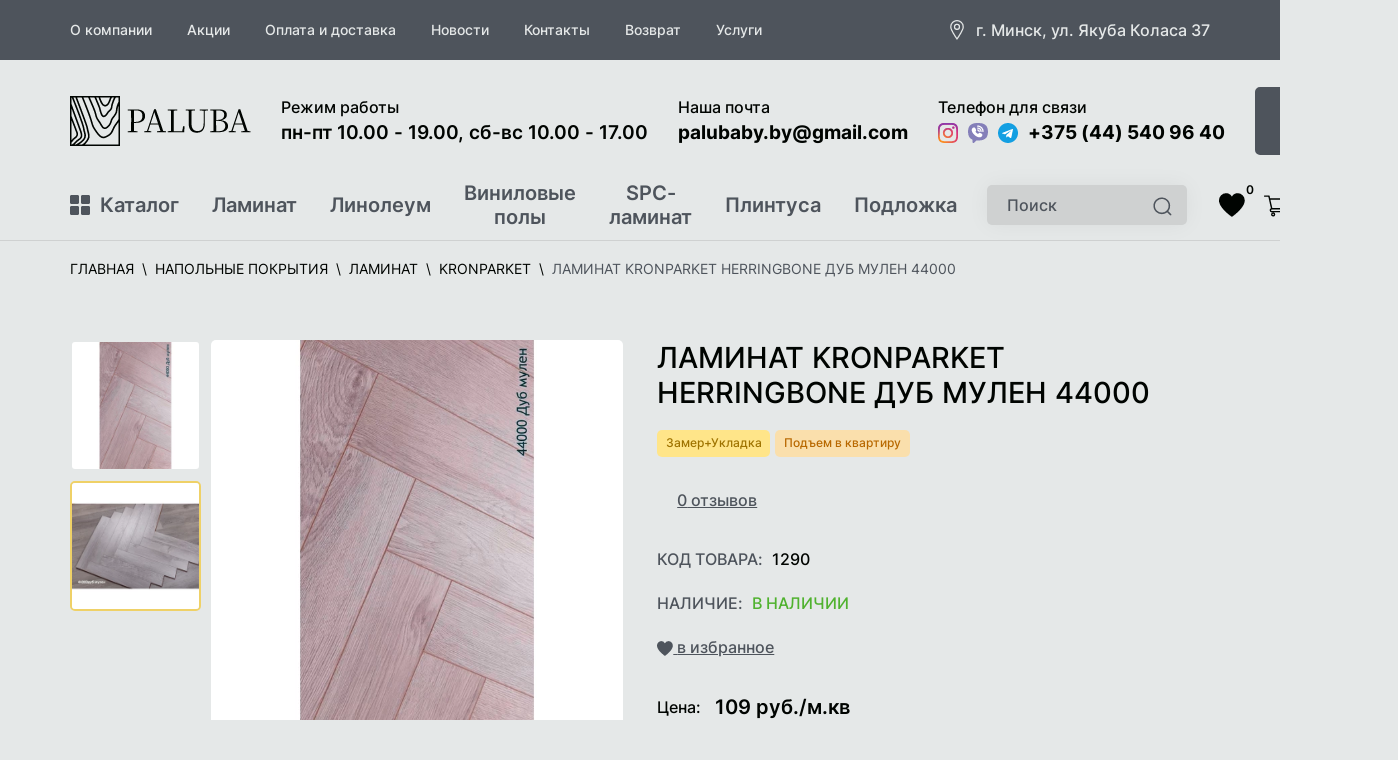

--- FILE ---
content_type: text/html; charset=UTF-8
request_url: https://paluba.by/napolnye-pokrytiya/laminat/laminat-kronparket/laminat-kronparket-herringbone-dub-mulen-44000/
body_size: 33205
content:
<!DOCTYPE html>
<html class="page " lang="ru">
<head>
    <meta name="viewport" content="width=device-width, initial-scale=1.0">
    <title>Ламинат KronParket Herringbone Дуб Мулен 44000 купить в Минске с доставкой ⭐ Низкие цены  </title>
    <meta name="description" content="Купить Ламинат KronParket Herringbone Дуб Мулен 44000 от 109 руб. за м2 ✅ Характеристики и фото ✅ Консультация ✅ Бесплатная доставка по Минску и Беларуси ☎️Звоните! +375(44)540-96-40">
<base href="https://paluba.by/">
<meta charset="UTF-8">
<link rel="icon" href="favicon.png">
    <link rel="canonical" href="https://paluba.by/napolnye-pokrytiya/laminat/laminat-kronparket/laminat-kronparket-herringbone-dub-mulen-44000/">

<link rel="apple-touch-icon" sizes="180x180" href="assets/templates/paluba/images/favicon/apple-touch-icon.png">
<link rel="icon" type="image/png" sizes="32x32" href="assets/templates/paluba/images/favicon/favicon-32x32.png">
<link rel="icon" type="image/png" sizes="16x16" href="assets/templates/paluba/images/favicon/favicon-16x16.png">
<link rel="manifest" href="assets/templates/paluba/images/favicon/site.webmanifest">
<link rel="mask-icon" href="assets/templates/paluba/images/favicon/safari-pinned-tab.svg" color="#9ecc8a">
<link rel="shortcut icon" href="assets/templates/paluba/images/favicon/favicon.ico">
<meta name="apple-mobile-web-app-title" content="каталог дверей Sandverlux">
<meta name="application-name" content="каталог дверей Sandverlux">
<meta name="msapplication-TileColor" content="#a2d08c">
<meta name="msapplication-config" content="assets/templates/paluba/images/favicon/browserconfig.xml">
<meta name="theme-color" content="#ffffff">
<meta name="msapplication-navbutton-color" content="#6e8d64">
<meta name="apple-mobile-web-app-status-bar-style" content="black-translucent">
<link media="screen" rel="stylesheet" href="/assets/templates/paluba/styles/styles.min.css?v=19012026154208">
<link media="screen" rel="stylesheet" href="/assets/templates/paluba/styles/additional.css?v=20122025162329">
<link media="screen" rel="stylesheet" href="/assets/templates/paluba/styles/dop.css?v=12012026110211">
<link media="screen" rel="stylesheet" href="assets/templates/paluba/images/flag.svg?v=1">
<link rel="preload" as="image" href="assets/templates/paluba/images/placeholder.png">

<script src="assets/templates/paluba/scripts/jquery-3.6.0.min.js"></script>
<noscript>
    <style>
      .subcategories__list{
        flex-wrap: wrap;
      }
    </style>
</noscript>
<meta name="yandex-verification" content="370969ed3564159e">
<meta name="google-site-verification" content="ZkKMUorLeObtx5pFP7lCaZqtlUL9e1u_MUk-qD53NqI">
<!-- Google Tag Manager -->
<script>(function(w,d,s,l,i){w[l]=w[l]||[];w[l].push({'gtm.start':
new Date().getTime(),event:'gtm.js'});var f=d.getElementsByTagName(s)[0],
j=d.createElement(s),dl=l!='dataLayer'?'&l='+l:'';j.async=true;j.src=
'https://www.googletagmanager.com/gtm.js?id='+i+dl;f.parentNode.insertBefore(j,f);
})(window,document,'script','dataLayer','GTM-NJ7488DR');</script>
<!-- End Google Tag Manager --><link rel="stylesheet" href="/assets/components/msfavorites/css/default.min.css?v=f301bf14" type="text/css" />

<meta name="msfavorites:version" content="3.0.5-beta">
<meta name="msfavorites:ctx" content="web">
<meta name="msfavorites:actionUrl" content="/assets/components/msfavorites/action.php">

<link rel="stylesheet" href="/assets/components/minishop2/css/web/default.css?v=8124027e82" type="text/css" />
<link rel="stylesheet" href="/assets/components/minishop2/css/web/lib/jquery.jgrowl.min.css" type="text/css" />
<script>miniShop2Config = {"close_all_message":"\u0437\u0430\u043a\u0440\u044b\u0442\u044c \u0432\u0441\u0435","cssUrl":"\/assets\/components\/minishop2\/css\/web\/","jsUrl":"\/assets\/components\/minishop2\/js\/web\/","actionUrl":"\/assets\/components\/minishop2\/action.php","ctx":"web","price_format":[2,"."," "],"price_format_no_zeros":true,"weight_format":[3,"."," "],"weight_format_no_zeros":true};</script>

		<script type="text/javascript">
			if (typeof mse2Config == "undefined") {mse2Config = {"cssUrl":"\/assets\/components\/msearch2\/css\/web\/","jsUrl":"\/assets\/components\/msearch2\/js\/web\/","actionUrl":"\/assets\/components\/msearch2\/action.php"};}
			if (typeof mse2FormConfig == "undefined") {mse2FormConfig = {};}
			mse2FormConfig["9a8a28241be53691dbd33d55a07033e21b553902"] = {"autocomplete":"results","queryVar":"query","minQuery":3,"pageId":5583};
		</script>
<link rel="stylesheet" href="/assets/components/msoptionsprice/css/web/default.css?v=2385a7bc" type="text/css" />
<script type="text/javascript">msOptionsPriceConfig={"assetsBaseUrl":"\/assets\/","assetsUrl":"\/assets\/components\/msoptionsprice\/","actionUrl":"\/assets\/components\/msoptionsprice\/action.php","allow_zero_cost":false,"allow_zero_old_cost":true,"allow_zero_mass":false,"allow_zero_article":false,"allow_zero_count":false,"allow_remains":false,"miniShop2":{"version":"4.4.0-pl"},"ctx":"web","version":"2.5.22-beta"};</script>
<link rel="stylesheet" href="/assets/components/easycomm/css/web/ec.default.css" type="text/css" />
<script type="text/javascript">easyCommConfig = {"ctx":"web","jsUrl":"\/assets\/components\/easycomm\/js\/web\/","cssUrl":"\/assets\/components\/easycomm\/css\/web\/","imgUrl":"\/assets\/components\/easycomm\/img\/web\/","actionUrl":"\/assets\/components\/easycomm\/action.php","reCaptchaSiteKey":""}</script>
<link rel="stylesheet" href="/assets/components/ajaxform/css/default.css" type="text/css" />
</head>
<body>
    <!-- Google Tag Manager (noscript) -->
<noscript><iframe src="https://www.googletagmanager.com/ns.html?id=GTM-NJ7488DR"
height="0" width="0" style="display:none;visibility:hidden"></iframe></noscript>
<!-- End Google Tag Manager (noscript) -->    <div class="wrapper">
        <header class="header">
    <div class="header__mobile _tablet-and-mobile-only">
        <div class="header__mobile-inner">
            <div class="header__mobile-item feature-buttons">
                <button class="feature-buttons__link" type="button" data-open-popup="request-a-call">
                    <span class="sr-only">Заказать звонок</span>
                    <svg class="feature-buttons__icon" width="20" height="20" aria-hidden="true">
                        <use href="assets/templates/paluba/images/icons.svg#phone" />
                    </svg>
                </button>
            </div>
            <div class="header__mobile-item">
                <a class="logo" href="/">                    <span class="sr-only">На главную</span>
                    <svg class="logo__icon" aria-label="логотип paluba.by" width="181" height="50" aria-hidden="true">
                        <use href="assets/templates/paluba/images/icons.svg#logo" />
                    </svg>
                </a>            </div>
            <div class="header__mobile-item feature-buttons">
                <div class="feature-buttons__item">
                    <button class="feature-buttons__link feature-buttons__search" type="button" name="search-button">
                        <span class="sr-only">Поиск</span>
                        <svg class="feature-buttons__icon" width="20" height="20" aria-hidden="true">
                            <use href="assets/templates/paluba/images/icons.svg#search" />
                        </svg>
                    </button>
                </div>
                <div class="feature-buttons__item">
                    <button class="burger" type="button">
                        <span></span><span></span><span></span><span class="sr-only">Меню</span>
                    </button>
                </div>
            </div>
        </div>
    </div>
    <div class="header__navigation">
        <div class="header__item">
            <nav class="header-top container">
                <div class="header-top__item">
                    <ul class="header-top__links-list">
                        <li class="header-top__list-item first"><a href="o-kompanii/" class="header-top__link" >О компании</a></li><li class="header-top__list-item "><a href="specials/" class="header-top__link" >Акции</a></li><li class="header-top__list-item "><a href="oplata-i-dostavka/" class="header-top__link" >Оплата и доставка</a></li><li class="header-top__list-item "><a href="news/" class="header-top__link" >Новости</a></li><li class="header-top__list-item "><a href="kontakty/" class="header-top__link" >Контакты</a></li><li class="header-top__list-item last"><a href="vozvrat-tovara/" class="header-top__link" >Возврат</a></li>                        <li class="header-top__list-item _hover-to-open ">
                                <div class="header-top__buttons-wrapper">
                                    <div class="header-top__link header-top__catalog">
										<span>Услуги</span>
                                    </div>
                                    <button class="header__collapse-button _tablet-and-mobile-only" type="button" name="button-collapse">
                                        <svg class="header__collapse-button-image" width="20" height="20" aria-hidden="true">
                                            <use href="assets/templates/paluba/images/icons.svg#chevron-down"></use>
                                        </svg>
                                        <span class="sr-only">Развернуть меню</span>
                                    </button>
                                   
                                </div>
                                <div class="header-top__menu _hover-to-open__target">
                                    <nav class="catalog">
                                        <div class="catalog__list">
                                            <div class="catalog__list-inner">
                                                <li class="catalog__list-item first"><a class="catalog__link" href="ukladka-linoleuma/" >Укладка линолеума</a></li><li class="catalog__list-item last"><a class="catalog__link" href="ukladka-laminata/" >Укладка ламината</a></li>                                            </div>
                                        </div>
                                    </nav>
                                </div>
                            </li>
                    </ul>
                </div>
                <div class="header-top__item">
                    <div class="header-top__our-shops">
                        <svg class="header-top__our-shops-icon" width="20" height="20" aria-hidden="true">
                            <use href="assets/templates/paluba/images/icons.svg#marker" />
                        </svg><span class="header-top__our-shops-label">г. Минск, ул. Якуба Коласа 37</span>
                    </div>
                </div>
            </nav>
        </div>
        <div class="header__item">
            <div class="header-middle container">
                <div class="header-middle__item _desktop-only">
                    <a class="logo" href="/">                        <span class="sr-only">На главную</span>
                        <svg class="logo__icon" aria-label="paluba.by логотип" width="181" height="50" aria-hidden="true">
                            <use href="assets/templates/paluba/images/icons.svg#logo"></use>
                        </svg>
                    </a>                </div>
                <div class="header-middle__item header-middle__item_grow">
                    <div class="contacts">
                        <div class="contacts__item">
                            <span class="contacts__label">Режим работы</span>
                            <div class="contacts__content contacts__timetable">
                                <span class="contacts__link">пн-пт 10.00 - 19.00, сб-вс 10.00 - 17.00</span>
                            </div>
                        </div>
                        <div class="contacts__item">
                            <span class="contacts__label">Наша почта</span>
                            <div class="contacts__content contacts__email">
                                <a class="contacts__link" href="mailto:palubaby.by@gmail.com">palubaby.by@gmail.com</a>
                            </div>
                        </div>
                        <div class="contacts__item">
                            <span class="contacts__label">Телефон для связи</span>
                            <div class="contacts__content contacts__phone">
                                <div class="contacts__phone-wrapper">
                                    <div class="social">
                                        <div class="social-media">
                                            <a href="https://www.instagram.com/paluba_by/" target="_blank" class="instagram"><span class="sr-only">Instagram</span></a>
                                            <a href="viber://chat?number=%2B375445409640" target="_blank" class="viber"><span class="sr-only">Viber</span></a>
                                            <a href="https://t.me/palubaby" target="_blank" class="telegram"><span class="sr-only">Telegram</span></a>
                                        </div>
                                    </div>
                                    <a class="contacts__link" href="tel:+375445409640">+375 (44) 540 96 40</a>
                                </div>
                            </div>
                        </div>
                    </div>
                </div>
                <div class="header-middle__item">
                    <button class="header-middle__call-request _btn" type="button" data-open-popup="request-a-call">Заказать звонок</button>
                </div>
            </div>
        </div>
        <div class="header__item">
            <div class="header-bottom container">
                <div class="header-bottom__item">
                    <nav class="header-bottom__links">
                        <ul class="header-bottom__links-list">
                            <li class="header-bottom__list-item _hover-to-open">
                                <div class="header-bottom__buttons-wrapper">
                                    <div class="header-bottom__link header-bottom__catalog">
                                        <div class="header-bottom__catalog-burger">
                                            <span></span><span></span><span></span><span></span>
                                        </div><span>Каталог</span>
                                    </div>
                                    <button class="header__collapse-button _tablet-and-mobile-only" type="button" name="button-collapse">
                                        <svg class="header__collapse-button-image" width="20" height="20" aria-hidden="true">
                                            <use href="assets/templates/paluba/images/icons.svg#chevron-down" />
                                        </svg>
                                        <span class="sr-only">Развернуть меню</span>
                                    </button>
                                </div>
                                <div class="header-bottom__menu _hover-to-open__target">
                                    <nav class="catalog">
                                        <div class="catalog__list">
                                            <div class="catalog__list-inner">
                                                <div class="catalog__list-item _hover-to-open">
                                                        <div class="catalog__buttons-wrapper first active">
                                                            <a href="napolnye-pokrytiya/laminat/" class="catalog__link">Ламинат</a>
                                                            <button class="header__collapse-button _tablet-and-mobile-only" type="button" name="button-collapse">
                                                                <svg class="header__collapse-button-image" width="20" height="20">
                                                                    <use href="assets/templates/paluba/images/icons.svg#chevron-down" />
                                                                </svg>
                                                                <span class="sr-only">Развернуть меню</span>
                                                            </button>
                                                        </div>
                                                        <div class="catalog__list-wrapper _hover-to-open__target">
                                                            <div class="catalog__list-inner">
                                                                <ul class="catalog__list"><li class="catalog__list-item first"><a href="napolnye-pokrytiya/laminat/laminat-kastamonu/" class="catalog__link">Kastamonu</a></li><li class="catalog__list-item "><a href="napolnye-pokrytiya/laminat/eversense/" class="catalog__link">Ламинат Eversense</a></li><li class="catalog__list-item "><a href="napolnye-pokrytiya/laminat/laminat-ideal/" class="catalog__link">Ideal</a></li><li class="catalog__list-item "><a href="napolnye-pokrytiya/laminat/laminat-unilin/" class="catalog__link">Unilin</a></li><li class="catalog__list-item "><a href="napolnye-pokrytiya/laminat/laminat-egger/" class="catalog__link">Egger</a></li><li class="catalog__list-item "><a href="napolnye-pokrytiya/laminat/laminat-tarkett/" class="catalog__link">Tarkett</a></li><li class="catalog__list-item "><a href="napolnye-pokrytiya/laminat/laminat-quick-step/" class="catalog__link">Ламинат Quick-Step</a></li><li class="catalog__list-item "><a href="napolnye-pokrytiya/laminat/laminat-agt/" class="catalog__link">AGT</a></li><li class="catalog__list-item "><a href="napolnye-pokrytiya/laminat/laminat-arteo/" class="catalog__link">Arteo</a></li><li class="catalog__list-item "><a href="napolnye-pokrytiya/laminat/laminat-binyl/" class="catalog__link">Binyl</a></li><li class="catalog__list-item "><a href="napolnye-pokrytiya/laminat/laminat-bonkeel/" class="catalog__link">Bonkeel</a></li><li class="catalog__list-item "><a href="napolnye-pokrytiya/laminat/laminat-classen/" class="catalog__link">Classen</a></li><li class="catalog__list-item "><a href="napolnye-pokrytiya/laminat/eurohome/" class="catalog__link">Euro Home</a></li><li class="catalog__list-item "><a href="napolnye-pokrytiya/laminat/laminat-joss/" class="catalog__link">Joss Beaumont</a></li><li class="catalog__list-item "><a href="napolnye-pokrytiya/laminat/laminat-kaindl/" class="catalog__link">Kaindl</a></li><li class="catalog__list-item "><a href="napolnye-pokrytiya/laminat/laminat-kronon/" class="catalog__link">Kronon modern</a></li><li class="catalog__list-item "><a href="napolnye-pokrytiya/laminat/kronopol/" class="catalog__link">Kronopol</a></li><li class="catalog__list-item "><a href="napolnye-pokrytiya/laminat/ultrafloor/" class="catalog__link">Kronospan</a></li><li class="catalog__list-item "><a href="napolnye-pokrytiya/laminat/laminat-kronostar/" class="catalog__link">Kronostar</a></li><li class="catalog__list-item "><a href="napolnye-pokrytiya/laminat/laminat-kronostep/" class="catalog__link">Kronostep</a></li><li class="catalog__list-item "><a href="napolnye-pokrytiya/laminat/laminat-kronotex/" class="catalog__link">Kronotex</a></li><li class="catalog__list-item active"><a href="napolnye-pokrytiya/laminat/laminat-kronparket/" class="catalog__link">KronParket</a></li><li class="catalog__list-item "><a href="napolnye-pokrytiya/laminat/laminat-locfloor/" class="catalog__link">Locfloor</a></li><li class="catalog__list-item "><a href="napolnye-pokrytiya/laminat/schoner-wohnen/" class="catalog__link">Schöner Wohnen</a></li><li class="catalog__list-item "><a href="napolnye-pokrytiya/laminat/laminat-superior/" class="catalog__link">Superior</a></li><li class="catalog__list-item "><a href="napolnye-pokrytiya/laminat/laminat-swiss-krono/" class="catalog__link">Swiss Krono</a></li><li class="catalog__list-item "><a href="napolnye-pokrytiya/laminat/laminat-taiga/" class="catalog__link">Taiga</a></li><li class="catalog__list-item "><a href="napolnye-pokrytiya/laminat/laminat-timber/" class="catalog__link">Timber</a></li><li class="catalog__list-item "><a href="napolnye-pokrytiya/laminat/laminat-vivafloor/" class="catalog__link">Vivafloor</a></li><li class="catalog__list-item "><a href="napolnye-pokrytiya/laminat/laminat-laminely/" class="catalog__link">Ламинат Laminely</a></li><li class="catalog__list-item last"><a href="napolnye-pokrytiya/laminat/laminat-royce/" class="catalog__link">Ламинат Royce</a></li></ul>
                                                            </div>
                                                        </div>
                                                    </div><div class="catalog__list-item _hover-to-open">
                                                        <div class="catalog__buttons-wrapper ">
                                                            <a href="napolnye-pokrytiya/linoleum/" class="catalog__link">Линолеум</a>
                                                            <button class="header__collapse-button _tablet-and-mobile-only" type="button" name="button-collapse">
                                                                <svg class="header__collapse-button-image" width="20" height="20">
                                                                    <use href="assets/templates/paluba/images/icons.svg#chevron-down" />
                                                                </svg>
                                                                <span class="sr-only">Развернуть меню</span>
                                                            </button>
                                                        </div>
                                                        <div class="catalog__list-wrapper _hover-to-open__target">
                                                            <div class="catalog__list-inner">
                                                                <ul class="catalog__list"><li class="catalog__list-item first"><a href="napolnye-pokrytiya/linoleum/linoleum-ideal/" class="catalog__link">Линолеум Ideal</a></li><li class="catalog__list-item "><a href="napolnye-pokrytiya/linoleum/ivc/" class="catalog__link">Линолеум IVC</a></li><li class="catalog__list-item "><a href="napolnye-pokrytiya/linoleum/linoleum-juteks/" class="catalog__link">Линолеум Juteks</a></li><li class="catalog__list-item "><a href="napolnye-pokrytiya/linoleum/linoleum-tarkett/" class="catalog__link">Tarkett</a></li><li class="catalog__list-item "><a href="napolnye-pokrytiya/linoleum/linoleum-textura/" class="catalog__link">Линолеум TEXTURA</a></li><li class="catalog__list-item last"><a href="napolnye-pokrytiya/linoleum/linoleum-komiteks/" class="catalog__link">Линолеум Комитекс Лин</a></li></ul>
                                                            </div>
                                                        </div>
                                                    </div><div class="catalog__list-item _hover-to-open">
                                                        <div class="catalog__buttons-wrapper ">
                                                            <a href="napolnye-pokrytiya/vinilovaya-plitka/" class="catalog__link">Виниловые полы</a>
                                                            <button class="header__collapse-button _tablet-and-mobile-only" type="button" name="button-collapse">
                                                                <svg class="header__collapse-button-image" width="20" height="20">
                                                                    <use href="assets/templates/paluba/images/icons.svg#chevron-down" />
                                                                </svg>
                                                                <span class="sr-only">Развернуть меню</span>
                                                            </button>
                                                        </div>
                                                        <div class="catalog__list-wrapper _hover-to-open__target">
                                                            <div class="catalog__list-inner">
                                                                <ul class="catalog__list"><li class="catalog__list-item first"><a href="napolnye-pokrytiya/vinilovaya-plitka/kvarcz-vinilovaya-lvt-plitka-damy-floor/" class="catalog__link">Кварц-виниловая LVT плитка DAMY FLOOR</a></li><li class="catalog__list-item "><a href="napolnye-pokrytiya/vinilovaya-plitka/vinilovyij-pol-fine-flex/" class="catalog__link">Fine Flex</a></li><li class="catalog__list-item "><a href="napolnye-pokrytiya/vinilovaya-plitka/vinilovyij-pol-friends-by-ter-hurne-(germaniya)/" class="catalog__link">Friends Ter Hurne</a></li><li class="catalog__list-item "><a href="napolnye-pokrytiya/vinilovaya-plitka/vinilovyij-pol-ter-hurne/" class="catalog__link">Ter Hurne</a></li><li class="catalog__list-item "><a href="napolnye-pokrytiya/vinilovaya-plitka/vinilovyj-pol-classen-one/" class="catalog__link">Classen One</a></li><li class="catalog__list-item "><a href="napolnye-pokrytiya/vinilovaya-plitka/kvarczvinilovaya-plitka-alpine-floor/" class="catalog__link">Кварцвиниловая плитка Alpine Floor</a></li><li class="catalog__list-item "><a href="napolnye-pokrytiya/vinilovaya-plitka/vinilovyj-pol-finefloor/" class="catalog__link">FineFloor</a></li><li class="catalog__list-item "><a href="napolnye-pokrytiya/vinilovaya-plitka/vinilovyij-poll-ivc/" class="catalog__link">IVC</a></li><li class="catalog__list-item "><a href="napolnye-pokrytiya/vinilovaya-plitka/vinilovyj-pol-kronospan/" class="catalog__link">Kronospan</a></li><li class="catalog__list-item "><a href="napolnye-pokrytiya/vinilovaya-plitka/vinilovyj-pol-kronostep/" class="catalog__link">Kronostep</a></li><li class="catalog__list-item "><a href="napolnye-pokrytiya/vinilovaya-plitka/vinilovyj-pol-made-belgium/" class="catalog__link">Made In Belgium</a></li><li class="catalog__list-item "><a href="napolnye-pokrytiya/vinilovaya-plitka/vinilovyj-pol-polystyl/" class="catalog__link">Polystyl</a></li><li class="catalog__list-item "><a href="napolnye-pokrytiya/vinilovaya-plitka/vinilovyj-pol-vox/" class="catalog__link">Vox</a></li><li class="catalog__list-item last"><a href="napolnye-pokrytiya/vinilovaya-plitka/vinilovyj-pol-westerhof/" class="catalog__link">Westerhof</a></li></ul>
                                                            </div>
                                                        </div>
                                                    </div><div class="catalog__list-item _hover-to-open">
                                                        <div class="catalog__buttons-wrapper ">
                                                            <a href="napolnye-pokrytiya/spc-laminat/" class="catalog__link">SPC-ламинат </a>
                                                            <button class="header__collapse-button _tablet-and-mobile-only" type="button" name="button-collapse">
                                                                <svg class="header__collapse-button-image" width="20" height="20">
                                                                    <use href="assets/templates/paluba/images/icons.svg#chevron-down" />
                                                                </svg>
                                                                <span class="sr-only">Развернуть меню</span>
                                                            </button>
                                                        </div>
                                                        <div class="catalog__list-wrapper _hover-to-open__target">
                                                            <div class="catalog__list-inner">
                                                                <ul class="catalog__list"><li class="catalog__list-item first"><a href="napolnye-pokrytiya/spc-laminat/afloor/" class="catalog__link">SPC Afloor</a></li><li class="catalog__list-item "><a href="napolnye-pokrytiya/spc-laminat/alpine-floor/" class="catalog__link">SPC ламинат Alpine Floor</a></li><li class="catalog__list-item "><a href="napolnye-pokrytiya/spc-laminat/spc-fargo/" class="catalog__link">SPC ламинат Fargo</a></li><li class="catalog__list-item "><a href="napolnye-pokrytiya/spc-laminat/kvarczvinil-spc-republic-floor/" class="catalog__link">Кварцвинил SPC Republic Floor</a></li><li class="catalog__list-item "><a href="napolnye-pokrytiya/spc-laminat/home-expert/" class="catalog__link">Home Expert</a></li><li class="catalog__list-item "><a href="napolnye-pokrytiya/spc-laminat/korner/" class="catalog__link">SPC ламинат Korner</a></li><li class="catalog__list-item "><a href="napolnye-pokrytiya/spc-laminat/spc-norland/" class="catalog__link">SPC ламинат Norland</a></li><li class="catalog__list-item "><a href="napolnye-pokrytiya/spc-laminat/spc-stone-flore/" class="catalog__link">MSPC Stone Floor</a></li><li class="catalog__list-item "><a href="napolnye-pokrytiya/spc-laminat/primavera/" class="catalog__link">SPC ламинат Primavera</a></li><li class="catalog__list-item "><a href="napolnye-pokrytiya/spc-laminat/spc-laminat-royce/" class="catalog__link">SPC Royce</a></li><li class="catalog__list-item "><a href="napolnye-pokrytiya/spc-laminat/tarkett/" class="catalog__link">SPC Tarkett</a></li><li class="catalog__list-item "><a href="napolnye-pokrytiya/spc-laminat/spc-tulesna/" class="catalog__link">Tulesna</a></li><li class="catalog__list-item "><a href="napolnye-pokrytiya/spc-laminat/vinilam/" class="catalog__link">SPC ламинат Vinilam</a></li><li class="catalog__list-item "><a href="napolnye-pokrytiya/spc-laminat/vinilovyij-pol-alta-step/" class="catalog__link">Alta Step</a></li><li class="catalog__list-item "><a href="napolnye-pokrytiya/spc-laminat/vinilovyj-pol-cm-floor-parkett/" class="catalog__link">CM Floor Parkett</a></li><li class="catalog__list-item "><a href="napolnye-pokrytiya/spc-laminat/vinilovyj-pol-cronafloor/" class="catalog__link">CronaFloor</a></li><li class="catalog__list-item "><a href="napolnye-pokrytiya/spc-laminat/vinilovyj-pol-fastfloor/" class="catalog__link">FastFloor</a></li><li class="catalog__list-item "><a href="napolnye-pokrytiya/spc-laminat/spc-laminat-kronparket/" class="catalog__link">SPC ламинат KronParket</a></li><li class="catalog__list-item "><a href="napolnye-pokrytiya/spc-laminat/vinilovyj-pol-zeta/" class="catalog__link">Zeta</a></li><li class="catalog__list-item last"><a href="napolnye-pokrytiya/spc-laminat/kvarczevyij-spc-laminat-damy-floor/" class="catalog__link">Кварцевый SPC ламинат DAMY FLOOR</a></li></ul>
                                                            </div>
                                                        </div>
                                                    </div><div class="catalog__list-item _hover-to-open">
                                                        <div class="catalog__buttons-wrapper ">
                                                            <a href="napolnye-pokrytiya/parketnaya-doska/" class="catalog__link">Паркетная доска</a>
                                                            <button class="header__collapse-button _tablet-and-mobile-only" type="button" name="button-collapse">
                                                                <svg class="header__collapse-button-image" width="20" height="20">
                                                                    <use href="assets/templates/paluba/images/icons.svg#chevron-down" />
                                                                </svg>
                                                                <span class="sr-only">Развернуть меню</span>
                                                            </button>
                                                        </div>
                                                        <div class="catalog__list-wrapper _hover-to-open__target">
                                                            <div class="catalog__list-inner">
                                                                <ul class="catalog__list"><li class="catalog__list-item first"><a href="napolnye-pokrytiya/parketnaya-doska/parketnaya-doska-polarwood/" class="catalog__link">Паркетная доска Polarwood</a></li><li class="catalog__list-item last"><a href="napolnye-pokrytiya/parketnaya-doska/parketnaya-doska-tarkett/" class="catalog__link">Паркетная доска Tarkett</a></li></ul>
                                                            </div>
                                                        </div>
                                                    </div><div class="catalog__list-item _hover-to-open">
                                                        <div class="catalog__buttons-wrapper ">
                                                            <a href="napolnye-pokrytiya/kovrolin/" class="catalog__link">Ковролин, ковровые покрытия</a>
                                                            <button class="header__collapse-button _tablet-and-mobile-only" type="button" name="button-collapse">
                                                                <svg class="header__collapse-button-image" width="20" height="20">
                                                                    <use href="assets/templates/paluba/images/icons.svg#chevron-down" />
                                                                </svg>
                                                                <span class="sr-only">Развернуть меню</span>
                                                            </button>
                                                        </div>
                                                        <div class="catalog__list-wrapper _hover-to-open__target">
                                                            <div class="catalog__list-inner">
                                                                <ul class="catalog__list"><li class="catalog__list-item first"><a href="napolnye-pokrytiya/kovrolin/kovrolin-real/" class="catalog__link">Ковролин Real</a></li><li class="catalog__list-item "><a href="napolnye-pokrytiya/kovrolin/kovrolin-sintelon/" class="catalog__link">Ковролин Sintelon</a></li><li class="catalog__list-item last"><a href="napolnye-pokrytiya/kovrolin/betap/" class="catalog__link">Ковролин Betap</a></li></ul>
                                                            </div>
                                                        </div>
                                                    </div><div class="catalog__list-item _hover-to-open">
                                                        <div class="catalog__buttons-wrapper ">
                                                            <a href="napolnye-pokrytiya/terrasnaya-doska/" class="catalog__link">Террасная доска</a>
                                                            <button class="header__collapse-button _tablet-and-mobile-only" type="button" name="button-collapse">
                                                                <svg class="header__collapse-button-image" width="20" height="20">
                                                                    <use href="assets/templates/paluba/images/icons.svg#chevron-down" />
                                                                </svg>
                                                                <span class="sr-only">Развернуть меню</span>
                                                            </button>
                                                        </div>
                                                        <div class="catalog__list-wrapper _hover-to-open__target">
                                                            <div class="catalog__list-inner">
                                                                <ul class="catalog__list"><li class="catalog__list-item first"><a href="napolnye-pokrytiya/terrasnaya-doska/grand-line/" class="catalog__link">Grand Line</a></li><li class="catalog__list-item "><a href="napolnye-pokrytiya/terrasnaya-doska/fg-faynag/" class="catalog__link">FG (Faynag)</a></li><li class="catalog__list-item "><a href="napolnye-pokrytiya/terrasnaya-doska/altay-decking/" class="catalog__link">Altay Decking</a></li><li class="catalog__list-item "><a href="napolnye-pokrytiya/terrasnaya-doska/terroplast/" class="catalog__link">Терропласт</a></li><li class="catalog__list-item last"><a href="napolnye-pokrytiya/terrasnaya-doska/unodeck/" class="catalog__link">Unodeck</a></li></ul>
                                                            </div>
                                                        </div>
                                                    </div><div class="catalog__list-item _hover-to-open">
                                                        <div class="catalog__buttons-wrapper ">
                                                            <a href="napolnye-pokrytiya/iskusstvennaya-trava/" class="catalog__link">Искусственная трава (газон)</a>
                                                            <button class="header__collapse-button _tablet-and-mobile-only" type="button" name="button-collapse">
                                                                <svg class="header__collapse-button-image" width="20" height="20">
                                                                    <use href="assets/templates/paluba/images/icons.svg#chevron-down" />
                                                                </svg>
                                                                <span class="sr-only">Развернуть меню</span>
                                                            </button>
                                                        </div>
                                                        <div class="catalog__list-wrapper _hover-to-open__target">
                                                            <div class="catalog__list-inner">
                                                                <ul class="catalog__list"><li class="catalog__list-item first"><a href="napolnye-pokrytiya/iskusstvennaya-trava/oryzon/" class="catalog__link">Искусственная трава Oryzon</a></li></ul>
                                                            </div>
                                                        </div>
                                                    </div><div class="catalog__list-item _hover-to-open">
                                                        <div class="catalog__buttons-wrapper ">
                                                            <a href="napolnye-pokrytiya/klej-dlya-napolnyix-pokryitij/" class="catalog__link">Клей для напольных покрытий</a>
                                                            <button class="header__collapse-button _tablet-and-mobile-only" type="button" name="button-collapse">
                                                                <svg class="header__collapse-button-image" width="20" height="20">
                                                                    <use href="assets/templates/paluba/images/icons.svg#chevron-down" />
                                                                </svg>
                                                                <span class="sr-only">Развернуть меню</span>
                                                            </button>
                                                        </div>
                                                        <div class="catalog__list-wrapper _hover-to-open__target">
                                                            <div class="catalog__list-inner">
                                                                <ul class="catalog__list"><li class="catalog__list-item first"><a href="napolnye-pokrytiya/klej-dlya-napolnyix-pokryitij/dubel-gvozdi/" class="catalog__link">Дюбель-Гвоздь</a></li><li class="catalog__list-item "><a href="napolnye-pokrytiya/klej-dlya-napolnyix-pokryitij/kley-forbo/" class="catalog__link">Клей Forbo</a></li><li class="catalog__list-item "><a href="napolnye-pokrytiya/klej-dlya-napolnyix-pokryitij/kley-goldbastik/" class="catalog__link">Клей Goldbastik</a></li><li class="catalog__list-item "><a href="napolnye-pokrytiya/klej-dlya-napolnyix-pokryitij/kley-homakoll/" class="catalog__link">Клей Homakoll</a></li><li class="catalog__list-item last"><a href="napolnye-pokrytiya/klej-dlya-napolnyix-pokryitij/kley-vgt/" class="catalog__link">Клей Vgt</a></li></ul>
                                                            </div>
                                                        </div>
                                                    </div><div class="catalog__list-item _hover-to-open">
                                                        <div class="catalog__buttons-wrapper ">
                                                            <a href="napolnye-pokrytiya/napolnyy-plintus/" class="catalog__link">Плинтуса</a>
                                                            <button class="header__collapse-button _tablet-and-mobile-only" type="button" name="button-collapse">
                                                                <svg class="header__collapse-button-image" width="20" height="20">
                                                                    <use href="assets/templates/paluba/images/icons.svg#chevron-down" />
                                                                </svg>
                                                                <span class="sr-only">Развернуть меню</span>
                                                            </button>
                                                        </div>
                                                        <div class="catalog__list-wrapper _hover-to-open__target">
                                                            <div class="catalog__list-inner">
                                                                <ul class="catalog__list"><li class="catalog__list-item first"><a href="napolnye-pokrytiya/napolnyy-plintus/tenevoj-plintus/" class="catalog__link">Теневой плинтус</a></li><li class="catalog__list-item "><a href="napolnye-pokrytiya/napolnyy-plintus/plintus-s-kabel-kanalom/" class="catalog__link">Плинтус с кабель-каналом</a></li><li class="catalog__list-item "><a href="napolnye-pokrytiya/napolnyy-plintus/plintus-pvx/" class="catalog__link">Плинтус пластиковый (ПВХ)</a></li><li class="catalog__list-item "><a href="napolnye-pokrytiya/napolnyy-plintus/plintus-mdf-napolnyij/" class="catalog__link">Плинтус МДФ</a></li><li class="catalog__list-item "><a href="napolnye-pokrytiya/napolnyy-plintus/plintus-napolnyij-iz-dyuropolimera/" class="catalog__link">Плинтус дюрополимер</a></li><li class="catalog__list-item "><a href="napolnye-pokrytiya/napolnyy-plintus/plintus-napolnyij-ekopolimer/" class="catalog__link">Плинтус экополимер</a></li><li class="catalog__list-item "><a href="napolnye-pokrytiya/napolnyy-plintus/plintus-orac-decor/" class="catalog__link">Плинтус Orac Decor</a></li><li class="catalog__list-item "><a href="napolnye-pokrytiya/napolnyy-plintus/plintus-evroplast/" class="catalog__link">Плинтус Европласт</a></li><li class="catalog__list-item "><a href="napolnye-pokrytiya/napolnyy-plintus/plintus-decomaster/" class="catalog__link">Плинтус Decomaster</a></li><li class="catalog__list-item last"><a href="napolnye-pokrytiya/napolnyy-plintus/plintus-decostar/" class="catalog__link">Плинтус Decostar</a></li></ul>
                                                            </div>
                                                        </div>
                                                    </div><li class="catalog__list-item "><a href="napolnye-pokrytiya/podlozhka/" class="catalog__link">Подложка</a></li><div class="catalog__list-item _hover-to-open">
                                                        <div class="catalog__buttons-wrapper ">
                                                            <a href="napolnye-pokrytiya/kvarczevyij-parket/" class="catalog__link">Кварцевый паркет</a>
                                                            <button class="header__collapse-button _tablet-and-mobile-only" type="button" name="button-collapse">
                                                                <svg class="header__collapse-button-image" width="20" height="20">
                                                                    <use href="assets/templates/paluba/images/icons.svg#chevron-down" />
                                                                </svg>
                                                                <span class="sr-only">Развернуть меню</span>
                                                            </button>
                                                        </div>
                                                        <div class="catalog__list-wrapper _hover-to-open__target">
                                                            <div class="catalog__list-inner">
                                                                <ul class="catalog__list"><li class="catalog__list-item first"><a href="napolnye-pokrytiya/kvarczevyij-parket/kvarczevyij-parket-quartz-parquet/" class="catalog__link">Quartz Parquet</a></li></ul>
                                                            </div>
                                                        </div>
                                                    </div><div class="catalog__list-item _hover-to-open">
                                                        <div class="catalog__buttons-wrapper last">
                                                            <a href="otdelochnyie-materialyi/" class="catalog__link">Отделочные материалы</a>
                                                            <button class="header__collapse-button _tablet-and-mobile-only" type="button" name="button-collapse">
                                                                <svg class="header__collapse-button-image" width="20" height="20">
                                                                    <use href="assets/templates/paluba/images/icons.svg#chevron-down" />
                                                                </svg>
                                                                <span class="sr-only">Развернуть меню</span>
                                                            </button>
                                                        </div>
                                                        <div class="catalog__list-wrapper _hover-to-open__target">
                                                            <div class="catalog__list-inner">
                                                                <ul class="catalog__list"><li class="catalog__list-item first"><a href="otdelochnyie-materialyi/interernyie-rejki/" class="catalog__link">Интерьерные рейки</a></li><li class="catalog__list-item "><a href="otdelochnyie-materialyi/3d-paneli/" class="catalog__link">3D Панели</a></li><li class="catalog__list-item "><a href="otdelochnyie-materialyi/paneli-mdf/" class="catalog__link">МДФ панели</a></li><li class="catalog__list-item "><a href="otdelochnyie-materialyi/gibkij-mramor/" class="catalog__link">Гибкий мрамор</a></li><li class="catalog__list-item "><a href="otdelochnyie-materialyi/molding/" class="catalog__link">Молдинг</a></li><li class="catalog__list-item "><a href="otdelochnyie-materialyi/karniz-potolochnyij/" class="catalog__link">Карниз потолочный</a></li><li class="catalog__list-item last"><a href="otdelochnyie-materialyi/bambukovyie-paneli/" class="catalog__link">Бамбуковые панели</a></li></ul>
                                                            </div>
                                                        </div>
                                                    </div>                                            </div>
                                        </div>
                                    </nav>
                                </div>
                            </li>
                            <li class="header-bottom__list-item first active"><a class="header-bottom__link" href="napolnye-pokrytiya/laminat/" >Ламинат</a></li><li class="header-bottom__list-item "><a class="header-bottom__link" href="napolnye-pokrytiya/linoleum/" >Линолеум</a></li><li class="header-bottom__list-item "><a class="header-bottom__link" href="napolnye-pokrytiya/vinilovaya-plitka/" >Виниловые полы</a></li><li class="header-bottom__list-item "><a class="header-bottom__link" href="napolnye-pokrytiya/spc-laminat/" >SPC-ламинат </a></li><li class="header-bottom__list-item "><a class="header-bottom__link" href="napolnye-pokrytiya/napolnyy-plintus/" >Плинтуса</a></li><li class="header-bottom__list-item last"><a class="header-bottom__link" href="napolnye-pokrytiya/podlozhka/" >Подложка</a></li>  
                        </ul>
                    </nav>
                </div>
                <div class="header-bottom__item">
                    <div class="header-bottom__search">
  <form data-key="9a8a28241be53691dbd33d55a07033e21b553902" class="search-form msearch2" action="rezultatyi-poiska/" method="get" id="mse2_form">
    <label class="search-form__label">
      <span class="sr-only">Поиск</span>
      <input class="search-form__input header-search" type="search" name="query" value="" placeholder="Поиск">
    </label>
    <button class="search-form__button" type="submit" name="header-search-button">
      <svg class="search-form__button-icon" width="20" height="20">
        <use href="assets/templates/paluba/images/icons.svg#search" />
      </svg><span class="sr-only">Найти</span>
    </button>
  </form>
</div>                    <div class="header-bottom__features feature-buttons _desktop-only1">
                        <div class="feature-buttons__item">
                            <a class="feature-buttons__link feature-buttons__wishlist" href="izbrannoe/">
                                <span class="sr-only">Список желаемого</span>
                                <svg class="feature-buttons__icon" width="25.73" height="24">
                                    <use href="assets/templates/paluba/images/icons.svg#heart" />
                                </svg>
                                <i class="feature-buttons__number wishlist-count msfavorites-total" data-data-list="default" data-data-type="resource">0</i>
                            </a>
                        </div>
                        <div class="feature-buttons__item">
    <a class="feature-buttons__link feature-buttons__cart" href="korzina/">
        <span class="sr-only">Корзина</span>
        <svg class="feature-buttons__icon" width="24" height="24" aria-hidden="true">
            <use href="assets/templates/paluba/images/icons.svg#cart" />
        </svg>
        <i class="feature-buttons__number cart-count ms2_total_count">0</i>
    </a>
</div>                    </div>
                </div>
            </div>
        </div>
    </div>
    <div class="header__blackout"></div>
</header>        
        <nav class="breadcrumbs do-not-print">
    <div class="container">
        <div class="breadcrumbs__list-wrapper">
            <ol class="breadcrumbs__list" itemscope itemtype="https://schema.org/BreadcrumbList"><li class="breadcrumbs__list-item" itemscope itemprop="itemListElement" itemtype="https://schema.org/ListItem"><a class="breadcrumbs__link" href="/" itemprop="item"><span itemprop="name">Главная</span><meta itemprop="position" content="1"></a></li>
<li class="breadcrumbs__list-item" itemscope itemprop="itemListElement" itemtype="https://schema.org/ListItem"><a class="breadcrumbs__link" href="napolnye-pokrytiya/" itemprop="item"><span itemprop="name">Напольные покрытия</span><meta itemprop="position" content="2"></a></li>
<li class="breadcrumbs__list-item" itemscope itemprop="itemListElement" itemtype="https://schema.org/ListItem"><a class="breadcrumbs__link" href="napolnye-pokrytiya/laminat/" itemprop="item"><span itemprop="name">Ламинат</span><meta itemprop="position" content="3"></a></li>
<li class="breadcrumbs__list-item" itemscope itemprop="itemListElement" itemtype="https://schema.org/ListItem"><a class="breadcrumbs__link" href="napolnye-pokrytiya/laminat/laminat-kronparket/" itemprop="item"><span itemprop="name">KronParket</span><meta itemprop="position" content="4"></a></li>
<li class="breadcrumbs__list-item" itemscope itemprop="itemListElement" itemtype="https://schema.org/ListItem"><span class="breadcrumbs__link" itemprop="name">Ламинат KronParket Herringbone Дуб Мулен 44000<meta itemprop="position" content="5"></span></li></ol>        </div>
    </div>
</nav><script type="application/ld+json">
{
    "@context": "http://schema.org",
    "@type": "Product",
    "description": "Купить Ламинат KronParket Herringbone Дуб Мулен 44000 от 109 руб. за м2 ✅ Характеристики и фото ✅ Консультация ✅ Бесплатная доставка по Минску и Беларуси ☎️Звоните! +375(44)540-96-40",
    "name": "Ламинат KronParket Herringbone Дуб Мулен 44000 купить в Минске с доставкой ⭐ Низкие цены  ",
    "image": "https://paluba.by//assets/images/products/5583/small/44000.webp",
    "brand": {
        "@type": "Brand",
        "name": "KronParket"
    },
    "offers": {
        "@type": "Offer",
        "availability": "http://schema.org/InStock",
        "price": "109",
        "priceCurrency": "BYN"
    }
}
</script>
    <div class="product-card" data-product="">
        <div class="container">
            <div class="product-card__wrapper">
                <div class="product-card__item">
                    <main class="product-card__main">
                        <h1 class="product-card__heading heading" data-product-heading="">Ламинат KronParket Herringbone Дуб Мулен 44000</h1>
                        <div class="product__badges">
                                                                                                                <span class="product__badge product__badge_measure">Замер+Укладка</span>                                                                                                                <span class="product__badge product__badge_climb">Подъем в квартиру</span>                        </div>
                        <div class="product-card__review">
    <div class="product-card__rating">
        <div class="ec-stars" title="0" >
            
            <span style="width: 0.000%"></span>
        </div>
    </div>
    <a href="#characteristics" class="product-card__to-reviews">
        <span class="product-card__reviews-number">0</span> отзывов 
    </a>
</div>                        <div>
                            <div class="product-card__code">
                                <span class="product-card__code-heading">Код товара:</span>
                                <p class="product-card__code-content">1290</p>
                            </div>
                            <div class="product-card__availability">
                                <span class="product-card__availability-heading">Наличие:</span>
                                <p class="product-card__availability-content product-card__availability-content_available">В наличии</p>                            </div>
                            <div class="product-card__features">
                                <button class="msfavorites product-card__features-button" name="product-wish" data-click data-data-list="default" data-data-type="resource" data-data-key="5583" onclick="myFunctionWishlist5583();">
                                    <svg width="16.08" height="15">
                                        <use href="assets/templates/paluba/images/icons.svg#heart" />
                                    </svg>
                                    <span class="sr-only">Добавить </span>
                                    <span class="product-card__features-heading">в избранное</span>
                                </button>
                            </div>
                        </div>
                                                                                                    <script>
window.dataLayer = window.dataLayer || [];
dataLayer.push({
	'event': 'view_item',
	'value': 109,
	'items': [{
		'id': 5583,
		'google_business_vertical': 'retail'}],
	'ecommerce':{
		'items':[{
			'item_name':'Ламинат KronParket Herringbone Дуб Мулен 44000',
			'item_id': 5583,
			'price': 109,
			'item_category': 'Ламинат KronParket',
			"item_category2": "Ламинат 12 мм",
        "item_category3": "Ламинат для детской",
        "item_category4": "Ламинат для теплого пола",
        "item_category5": "Ламинат под паркет",
        			'item_brand':'KronParket',
			'quantity':1
		}]
	}
  });
</script>

<script>
function myFunction5583() {
window.dataLayer = window.dataLayer || [];
dataLayer.push({
	'event': 'add_to_cart',
	'value': 109,
	'items': [{
		'id': 5583,
		'google_business_vertical': 'retail'}],
	'ecommerce':{
		'items':[{
			'item_name':'Ламинат KronParket Herringbone Дуб Мулен 44000',
			'item_id': 5583,
			'price': 109,
			'item_brand':'KronParket',
			'item_category': 'Ламинат KronParket', 
			"item_category2": "Ламинат 12 мм",
        "item_category3": "Ламинат для детской",
        "item_category4": "Ламинат для теплого пола",
        "item_category5": "Ламинат под паркет",
        			'quantity': 1
		}]
	}
  });
};
</script>
<script>
function myFunctionWishlist5583() {
    window.dataLayer = window.dataLayer || [];
    dataLayer.push({
        'event': "add_to_wishlist",
        'ecommerce': {
            'currency': "BYN",
            'value': 109,
            'items': [{
                'item_id': 5583,
                'item_name': 'Ламинат KronParket Herringbone Дуб Мулен 44000',
                'item_brand': 'KronParket',
                'item_category': 'Ламинат KronParket',
                "item_category2": "Ламинат 12 мм",
        "item_category3": "Ламинат для детской",
        "item_category4": "Ламинат для теплого пола",
        "item_category5": "Ламинат под паркет",
                        'price': 109,
                'quantity': 1
        		}]
        }
    });
};
</script>  
<form method="post" class="product-card__form form ms2_form  msoptionsprice-product">
    <input type="hidden" name="id" value="5583"/>
    <div class="product-card__price">
        <p class="product-card__price-heading">Цена:</p>
                <strong class="product-card__price-value"><span class="msoptionsprice-cost msoptionsprice-5583" id="price_m">109</span> руб./м.кв</strong>
    </div>
    <div class="ut2-qty__wrap  ut2-pb__field-group" style="display: none;">
        <div>
            <div class="ty-qty clearfix changer">
                <label class="ty-control-group__label">Кол-во:</label>                                
                <div class="ty-center ty-value-changer cm-value-changer">
                    <a class="cm-increase ty-value-changer__increase">&#43;</a>
                    <input type="text" size="5" class="ty-value-changer__input cm-amount" name="count" id="product_price" value="1" data-ca-min-qty="0.01" />
                    <a class="cm-decrease ty-value-changer__decrease">&minus;</a>
                </div>
            </div>
        </div>
    </div>
    <p class="product-card__features-title">Расчет необходимого количества</p>
    <div class="product-card__features">
        <button class="product-card__features-button" type="button" data-open-popup="order-a-measurement">Заказать замер</button>
    </div>
    
    <div class="product-calculator">
        <div class="product-calculator__inner">
            <p class="product-calculator__heading">1 панель = <span class="area-unit" id="s_metr">0.06</span> м2</p>
            <p style="display: none;"><span class="panel" id="s_panel">6.54</span> руб./панель</p>
            <div class="product-calculator__items">
                <div class="product-calculator__item">
                    <label>
                        <span class="form__label">Площадь пола, м2</span>
                        <input class="form__input" type="text" name="area"  id="calc_area_floor" value="1" onchange="calc(1)">
                    </label>
                </div>
                <div class="product-calculator__item">
                    <label>
                        <span class="form__label">Кол-во панелей, шт</span>
                        <input class="form__input" type="number" name="number" min="0" max="99999" step="1" id="cnt_upokovok" value="0" onchange="calc(2)">
                    </label>
                    <div data-measure="м2" class="measure_units" style="display: none;"><span class="metr2" id="result_mtr">0.06</span> м2</div>
                </div>
                <div class="product-calculator__item">
                    <label>
                        <span class="form__label">Запас на подрезку</span>
                        <select class="form__select" name="extra" id="packing_type" onchange="calc(3)">
                            <option value="1">0%</option>
                            <option value="1.03">3%</option>
                            <option value="1.05">5%</option>
                            <option value="1.07">7%</option>
                        </select>
                    </label>
                </div>
            </div>
            <p class="product-calculator__area">Площадь покрытия: <span class="product-calculator__area-value"><span class="area-value" id="result_mtr1">0.0</span> м2</span></p>
        </div>
        <p class="product-calculator__price-wrapper"> Итого:
            <span data-product-price=""><span id="result" class="product-calculator__price"> 109</span> руб.</span>
        </p>
    </div>
    <fieldset class="product-card__buttons form__item-wrapper form__item-wrapper_row">
        <button class="product-card__btn _btn" type="submit" name="ms2_action" value="cart/add" onclick="myFunction5583();">В корзину</button>
        <button class="product-card__btn _btn _btn--white" data-open-popup="checkout" type="button" onclick="myFunction5583();">Купить в 1 клик</button>
    </fieldset>
</form>
                        
                
<script>
    function calc(indf) {
        var area_floor = document.getElementById('calc_area_floor').value;  
        var area_floor_pr = area_floor;
        var upokovok = document.getElementById('cnt_upokovok').value; 
        var s_packing_type = document.getElementById("packing_type"); 
        var packing_type = s_packing_type.value; 
        var s_metr = document.getElementById("s_metr").innerText;
        var s_panel = document.getElementById("s_panel").innerText;
        var result_mtr_all = document.getElementById("result_mtr").innerText;
        var price_m = document.getElementById("price_m").innerText;
        
        var price = 0;
        var mtr = 0;

        // изменение метра - пересчет количества
        if (indf == 1) {
            document.getElementById("cnt_upokovok").value = Math.ceil((area_floor * packing_type) / s_metr); 
            upokovok = Math.ceil((area_floor * packing_type) / s_metr);
            area_floor_pr = Number((upokovok * s_metr * packing_type).toFixed(5));
        };
        // изменение количества - пересчет метра
        if (indf == 2){
            document.getElementById("calc_area_floor").value = Math.ceil(Number((upokovok * s_metr).toFixed(5)));
            area_floor_pr = Number((upokovok * s_metr * packing_type).toFixed(5));
        };
        // изменение запаса - пересчет метра и количества
        if (indf == 3){
            document.getElementById("calc_area_floor").value = Math.ceil(area_floor);
            area_floor_pr = Number((area_floor * packing_type).toFixed(5));
            
            document.getElementById("cnt_upokovok").value = Math.ceil(area_floor_pr / s_metr); 
            upokovok =  Math.ceil(area_floor_pr / s_metr); 
        };

        price = upokovok * s_metr * price_m;
        mtr = Number((upokovok * s_metr).toFixed(5));  
        
        result_mtr1.innerHTML = area_floor_pr;
        document.getElementById("product_price").value = mtr;
        
        result_mtr.innerHTML = mtr;
        result.innerHTML = price.toFixed(2);
    }
</script>                                            </main>
                </div>
                <div class="product-card__item product-card__item_sliders">
                    <div class="product-card__sliders-wrapper">
						<article class="product-card-slider active" aria-hidden="false">
    
    <div class="product-card-slider__wrapper">
        <div class="product-card-slider__swiper product-card-slider__swiper--main pcs-slider-01">
            <div class="product-card-slider__swiper-wrapper">
                                    <div class="product-card-slider__slide">
                        <p class="product-card-slider__image-wrapper _image-wrapper" data-gallery="" role="button">
                            <img class="product-card-slider__image" 
                                src="/assets/images/products/5583/medium/44000.webp" 
                                srcset="
                                    /assets/images/products/5583/small/44000.webp 320w,
                                    /assets/images/products/5583/medium/44000.webp 650w" 
                                sizes="(max-width: 320px) 280px, 650px"
                                alt="Ламинат KronParket Herringbone Дуб Мулен 44000 Ламинат KronParket Herringbone Дуб Мулен 44000" 
                                width="650" 
                                height="618" 
                                loading="lazy" 
                                decoding="async">
                        </p>
                    </div>
                                    <div class="product-card-slider__slide">
                        <p class="product-card-slider__image-wrapper _image-wrapper" data-gallery="" role="button">
                            <img class="product-card-slider__image" 
                                src="/assets/images/products/5583/medium/44000dub-mulen-1-900x900.webp" 
                                srcset="
                                    /assets/images/products/5583/small/44000dub-mulen-1-900x900.webp 320w,
                                    /assets/images/products/5583/medium/44000dub-mulen-1-900x900.webp 650w" 
                                sizes="(max-width: 320px) 280px, 650px"
                                alt="Ламинат KronParket Herringbone Дуб Мулен 44000 Ламинат KronParket Herringbone Дуб Мулен 44000" 
                                width="650" 
                                height="618" 
                                loading="lazy" 
                                decoding="async">
                        </p>
                    </div>
                            </div>
        </div>
        <div class="product-card-slider__swiper product-card-slider__swiper--thumbs pcs-slider-01">
            <div class="product-card-slider__swiper-wrapper">
                                    <div class="product-card-slider__slide">
                        <p class="product-card-slider__image-wrapper _image-wrapper">
                            <img class="product-card-slider__image" src="/assets/images/products/5583/small/44000.webp" alt="Ламинат KronParket Herringbone Дуб Мулен 44000" 
                                width="200" 
                                height="200" 
                                loading="lazy" 
                                decoding="async" 
                                data-product-image="">
                        </p>
                    </div>
                                    <div class="product-card-slider__slide">
                        <p class="product-card-slider__image-wrapper _image-wrapper">
                            <img class="product-card-slider__image" src="/assets/images/products/5583/small/44000dub-mulen-1-900x900.webp" alt="Ламинат KronParket Herringbone Дуб Мулен 44000" 
                                width="200" 
                                height="200" 
                                loading="lazy" 
                                decoding="async" 
                                data-product-image="">
                        </p>
                    </div>
                            </div>
        </div>
    </div>
</article>                    </div>
                </div>
                <div class="product-card__item">
                    <div class="tabs" data-toggle-container="">
                        <nav class="tabs__navigation _nav-slider" role="tablist">
                            <div class="tabs__buttons _nav-slider__wrapper">
                                <button class="tabs__tab _nav-slider__slide _btn" data-toggle="characteristics" type="button" aria-expanded="true" aria-controls="characteristics" role="tab">Характеристики</button>
                                                                <button class="tabs__tab _nav-slider__slide _btn" data-toggle="reviews" type="button" aria-expanded="false" aria-controls="reviews" role="tab">Отзывы</button>
                                <button class="tabs__tab _nav-slider__slide _btn" data-toggle="question" type="button" aria-expanded="false" aria-controls="question" role="tab">Задать вопрос</button>
                            </div>
                        </nav>
                        <div class="tabs__content-wrapper">
                            <div id="characteristics" class="tabs__item active" data-target="characteristics" role="tabpanel">
                                <div class="tabs__inner _custom-content">
                                    <table>
                                        <caption class="sr-only">Характеристики</caption>
                                        <tbody>
                                            <tr>
                                                <th scope="row">Бренд:</th>
                                                <td>
                                                    <a ><b>KronParket</b></a>
                                                </td>
                                            </tr> 
                                            <tr>
                                                <th scope="row">Страна производства</th>
                                                <td>
                                                    <b>
                                                                                                        </b>
                                                </td>
                                            </tr> 
                                                                                        <tr>
                                                <th scope="row">Применяемость:</th>
                                                <td>
                                                                                                  <a href="napolnye-pokrytiya/laminat/dlya-doma" class="station"><b>для дома</b></a>,                                                                                                  <a href="napolnye-pokrytiya/laminat/dlya-kvartiryi" class="station"><b>для квартиры</b></a>,                                                                                                  <a href="napolnye-pokrytiya/laminat/dlya-dachi" class="station"><b>для дачи</b></a>,                                                                                                  <a href="napolnye-pokrytiya/laminat/dlya-gostinoj" class="station"><b>для гостиной</b></a>,                                                                                                  <a href="napolnye-pokrytiya/laminat/dlya-balkona" class="station"><b>для балкона</b></a>,                                                                                                  <a href="napolnye-pokrytiya/laminat/dlya-detskoj-komnatyi" class="station"><b>для детской комнаты</b></a>,                                                                                                  <a href="napolnye-pokrytiya/laminat/dlya-koridora" class="station"><b>для коридора</b></a>,                                                                                                  <a href="napolnye-pokrytiya/laminat/dlya-kuxni" class="station"><b>для кухни</b></a>                                                                                                </td>
                                            </tr>
                                             
                                                                                        
                                                                                        <tr>
                                                <th scope="row">Имитация:</th>
                                                <td>
                                                                                                  ,                                                                                                  <a href="napolnye-pokrytiya/laminat/pod-derevo" class="station"><b>под дерево</b></a>                                                                                                </td>
                                            </tr>
                                                                                            <tr>
        <th scope="row">Площадь упаковки</th>
        <td>
            <b>
                                    1.32 м2                            </b>
        </td>
    </tr>
    <tr>
        <th scope="row">Класс истираемости</th>
        <td>
            <b>
                                    AC5                             </b>
        </td>
    </tr>
    <tr>
        <th scope="row">Цвет</th>
        <td>
            <b>
                                    Светло-коричневый                             </b>
        </td>
    </tr>
    <tr>
        <th scope="row">Фаска</th>
        <td>
            <b>
                                    4V, с фаской                             </b>
        </td>
    </tr>
    <tr>
        <th scope="row">Размер доски, мм</th>
        <td>
            <b>
                                    600*100 мм                            </b>
        </td>
    </tr>
    <tr>
        <th scope="row">Коллекция</th>
        <td>
            <b>
                                    Herringbone                             </b>
        </td>
    </tr>
    <tr>
        <th scope="row">Толщина, мм</th>
        <td>
            <b>
                                    12                             </b>
        </td>
    </tr>
    <tr>
        <th scope="row">Тип замка</th>
        <td>
            <b>
                                    JClick                             </b>
        </td>
    </tr>
    <tr>
        <th scope="row">Площадь доски, м2</th>
        <td>
            <b>
                                    0.06                             </b>
        </td>
    </tr>
    <tr>
        <th scope="row">Класс износостойкости</th>
        <td>
            <b>
                                    34                             </b>
        </td>
    </tr>
                                        </tbody>
                                    </table>
                                </div>
                            </div>
                                                        <div id="reviews" class="tabs__item" data-target="reviews" role="tabpanel">
                                <div class="tabs__inner _custom-content">
                                                                        <button class="reviews-widget__button _btn" data-open-popup="leave-a-review" type="button">Оставить отзыв</button>
                                </div>
                            </div>
                            <div id="question-content" class="tabs__item" data-target="question" role="tabpanel">
                                <div class="tabs__inner _custom-content">
                                    <form method="post" class="form ajax_form" name="checkout" novalidate id="question">
    <div class="form__items">
        <div class="form__item">
            <label>
                <span class="form__label sr-only">Ваше имя</span>
                <input class="form__input" type="text" name="name" placeholder="Ваше имя">
            </label>
            <span class="form__error-message"><span class="error_name"></span></span>
        </div>
        <div class="form__item">
            <label>
                <span class="form__label sr-only">Телефон</span>
                <input class="form__input" type="tel" name="phone" placeholder="Телефон">
            </label>
            <span class="form__error-message"><span class="error_phone"></span></span>
        </div>
        <div class="form__item">
            <label>
                <span class="form__label sr-only">Комментарий</span>
                <textarea class="form__input" name="message" placeholder="Комментарий"></textarea>
            </label>
        </div>
        <div class="form__item">
            <div class="form__buttons-wrapper">
                <button class="form__button _btn _btn--accent" type="submit" name="checkout-submit">Отправить</button>
            </div>
        </div>
    </div>
    
    

	<input type="hidden" name="af_action" value="ef53b21f428d38231b41c63ee01b5dfe" />
</form>                                </div>
                            </div>
                        </div>
                    </div>
                </div>
                <div class="product-card__item">
                    <div class="collapse _centered">
                        <div class="collapse__items" data-toggle-container="toggle" role="tablist">
                            <div class="collapse__item">
                                <button class="collapse__tab" data-toggle="faq01" type="button" aria-expanded="false" aria-controls="faq01" role="tab">Доставка<svg width="16" height="16" aria-hidden="true">
                                        <use href="assets/templates/paluba/images/icons.svg#chevron-down"></use>
                                    </svg></button>
                                <div id="faq01" class="collapse__tabpanel active" data-target="faq01" role="tabpanel">
                                    <div class="collapse__content-wrapper">
                                        <div class="collapse__content _custom-content">
                                                                                    </div>
                                    </div>
                                </div>
                            </div>
                            <div class="collapse__item">
                                <button class="collapse__tab" data-toggle="faq02" type="button" aria-expanded="false" aria-controls="faq02" role="tab">Вызов замерщика<svg width="16" height="16" aria-hidden="true">
                                        <use href="assets/templates/paluba/images/icons.svg#chevron-down"></use>
                                    </svg></button>
                                <div id="faq02" class="collapse__tabpanel" data-target="faq02" role="tabpanel">
                                    <div class="collapse__content-wrapper">
                                        <div class="collapse__content _custom-content">
                                            <p>Бесплатный выезд замерщика по Минску с образцами продукции при заказе от 50 м.кв. Стоимость 20р</p>                                        </div>
                                    </div>
                                </div>
                            </div>
                                                                                                                <div class="collapse__item">
                                <button class="collapse__tab" data-toggle="faq04" type="button" aria-expanded="false" aria-controls="faq04" role="tab">Способы оплаты<svg width="16" height="16" aria-hidden="true">
                                        <use href="assets/templates/paluba/images/icons.svg#chevron-down"></use>
                                    </svg></button>
                                <div id="faq04" class="collapse__tabpanel" data-target="faq04" role="tabpanel">
                                    <div class="collapse__content-wrapper">
                                        <div class="collapse__content _custom-content">
                                            <ul>
                                                <li>Наличными при получении</li>
                                                <li>Банковской картой через ЕРИП</li>
                                                <li>Безналичный расчет с НДС</li>
                                                <li>Рассрочка по карте покупок 2 месяца</li>
                                                <li>Карта Халва mix 2 месяца</li>
                                                <li>Карта Халва max 4 месяца</li>
                                                <li>Карта Черепаха от ВТБ 8 месяцев</li>
                                                <li>Онлайн рассрочка от РРБ банкана 3 месяца</li>
                                            </ul>
                                            <p>
                                                При расчете картами рассрочек или онлайн рассрочкой стоимость доставки рассчитывается индивидуально.
                                            </p>
                                        </div>
                                    </div>
                                </div>
                            </div>
                                                        <div class="collapse__item">
                                <button class="collapse__tab" data-toggle="faq06" type="button" aria-expanded="false" aria-controls="faq06" role="tab">Монтаж<svg width="16" height="16" aria-hidden="true">
                                        <use href="assets/templates/paluba/images/icons.svg#chevron-down"></use>
                                    </svg></button>
                                <div id="faq06" class="collapse__tabpanel" data-target="faq06" role="tabpanel">
                                    <div class="collapse__content-wrapper">
                                        <div class="collapse__content _custom-content">
                                            <ul>
                                                <li><a href="/ukladka-laminata/">Укладка ламината</a></li>
                                                <li><a href="//ukladka-linoleuma//">Укладка линолеума</a></li>
                                            </ul>
                                        </div>
                                    </div>
                                </div>
                            </div>
                        </div>
                    </div>
                </div>
            </div>
        </div>
        <aside class="product-card__bottom-slides">
            <div class="product-card__similar">
                <div class="custom-slider">
                    <div class="container">
                        <h2 class="custom-slider__heading heading">С этим товаром покупают</h2>
                        <div class="custom-slider__slider-wrapper">
                            <div class="custom-slider__swiper" data-gap="40" data-slides="4">
                                <div class="custom-slider__swiper-wrapper">
                                                                            <div class="custom-slider__slide swiper-slide" data-slide-category="">
    <article class="product" data-product="">
    <script>
    window.dataLayer = window.dataLayer || [];
    dataLayer.push({
    	'event': 'view_item_list',
    	'value': 3,
    	'items': [{
     		'id': 3919,
     		'google_business_vertical': 'retail'}],
    	'ecommerce':{
    		'items':[{
    			'item_name':'Подложка под ламинат и паркетную доску Solid 3мм листовая',
    			'item_id': 3919,
    			'price': 3,
    			'item_category': 'Подложка под ламинат и напольные покрытия',  
    			"item_category2": "Напольные покрытия",
        "item_category3": "Подложка под ламинат и напольные покрытия",
            			'item_brand':'',
			     'quantity':1
    		}]
    	}
      });
    </script>
    
    <script>
    function myFunction3919() {
    window.dataLayer = window.dataLayer || [];
    dataLayer.push({
    	'event': 'add_to_cart',
    	'value': 3,
    	'items': [{
    		'id': 3919,
    		'google_business_vertical': 'retail'}],
    	'ecommerce':{
    		'items':[{
    			'item_name':'Подложка под ламинат и паркетную доску Solid 3мм листовая',
    			'item_id': 3919,
    			'price': 3,
    			'item_brand':'',
    			'item_category': 'Подложка под ламинат и напольные покрытия',
    			"item_category2": "Напольные покрытия",
        "item_category3": "Подложка под ламинат и напольные покрытия",
            			'quantity': 1
    		}]
    	}
      });
    };
    </script>    
    
    <script>
    function myFunctionWishlist3919() {
        window.dataLayer = window.dataLayer || [];
        dataLayer.push({
            'event': "add_to_wishlist",
            'ecommerce': {
                'currency': "BYN",
                'value': 3,
                'items': [{
                    'item_id': 3919,
                    'item_name': 'Подложка под ламинат и паркетную доску Solid 3мм листовая',
                    'item_brand': '',
                    'item_category': 'Подложка под ламинат и напольные покрытия',
                    "item_category2": "Напольные покрытия",
        "item_category3": "Подложка под ламинат и напольные покрытия",
                            'price': 3,
                    'quantity': 1
            		}]
            }
        });
    };
    </script>  
    <script type="application/ld+json">
    {
        "@context": "http://schema.org",
        "@type": "Product",
        "description": "",
        "name": "Подложка под ламинат и паркетную доску Solid 3мм листовая",
        "image": "https://paluba.by//assets/images/products/3919/small/2b906e8ada1d03530156bb33afd7eb12.webp",
        "brand": {
            "@type": "Brand",
            "name": ""
        },
        "offers": {
            "@type": "Offer",
            "availability": "http://schema.org/InStock",
            "price": "3",
            "priceCurrency": "BYN"
        }
    }
    </script>
    <div class="product__inner">
        <p class="product__image-wrapper _image-wrapper">
            <img src="/assets/images/products/3919/small/2b906e8ada1d03530156bb33afd7eb12.webp" srcset="assets/templates/paluba/images/placeholder.png" data-srcset="/assets/images/products/3919/small/2b906e8ada1d03530156bb33afd7eb12.webp" alt="Подложка под ламинат и паркетную доску Solid 3мм листовая" class="product__image" width="410" height="289" data-product-image="">
        </p>
        <div class="product__badges image-badges" aria-hidden="true">
                                                                                </div>
        <form method="post" class="ms2_form product__form">
            <input type="hidden" name="id" value="3919">
            <input type="hidden" name="count" value="1">
            <input type="hidden" name="options" value="[]">
            <div class="product__content">
                <div class="product__features" style="z-index: 9;top: 15px;right: 15px;overflow: hidden;position: absolute;">
                    <div class="product__features-inner">
                        <button class="msfavorites product__features-button" type="button" name="product-wish" data-click data-data-list="default" data-data-type="resource" data-data-key="3919">
                            <svg class="product__features-button-icon" width="21" height="20">
                                <use href="assets/templates/paluba/images/icons.svg#heart" />
                            </svg>
                            <span class="sr-only">Добавить в список желаемого</span>
                        </button>
                    </div>
                </div>
                <a href="napolnye-pokrytiya/podlozhka/podlozhka-pod-laminat-i-parketnuyu-dosku-solid-3mm-listovaya/" class="product__heading heading" data-product-heading="">Подложка под ламинат и паркетную доску Solid 3мм листовая</a>
                <div class="product__badges" aria-hidden="true">
                    
                                        
                                    </div>
                <div class="product-card__availability"><p class="product-card__availability-content product-card__availability-content_available">В наличии</p></div>
                <p>Страна производства: <strong>Россия</strong></p>                <div class="product__characteristics">
            <p>Материал: <strong>пенополистирол экструдированный </strong></p>
            <p>Длина, мм: <strong>1200 </strong></p>
            <p>Толщина, мм: <strong>3 </strong></p>
    </div>                                <div class="product__price-wrapper">
                      
                    <span class="product__price" data-product-price="">3 руб./м.кв</span>
                </div>
            </div>
            <div class="product__bottom">
                <button class="product__btn _btn _btn--white" type="button" name="one-click" data-open-popup="checkout" onclick="myFunction3919();">Купить в 1 клик</button>
                <button class="product__btn _btn" type="submit" name="ms2_action" value="cart/add" onclick="myFunction3919();">В корзину</button>
            </div>
        </form>
    </div>
</article></div>
<div class="custom-slider__slide swiper-slide" data-slide-category="">
    <article class="product" data-product="">
    <script>
    window.dataLayer = window.dataLayer || [];
    dataLayer.push({
    	'event': 'view_item_list',
    	'value': 3.8,
    	'items': [{
     		'id': 3920,
     		'google_business_vertical': 'retail'}],
    	'ecommerce':{
    		'items':[{
    			'item_name':'Подложка под ламинат и паркетную доску Solid 5мм листовая',
    			'item_id': 3920,
    			'price': 3.8,
    			'item_category': 'Подложка под ламинат и напольные покрытия',  
    			"item_category2": "Напольные покрытия",
        "item_category3": "Подложка под ламинат и напольные покрытия",
            			'item_brand':'',
			     'quantity':1
    		}]
    	}
      });
    </script>
    
    <script>
    function myFunction3920() {
    window.dataLayer = window.dataLayer || [];
    dataLayer.push({
    	'event': 'add_to_cart',
    	'value': 3.8,
    	'items': [{
    		'id': 3920,
    		'google_business_vertical': 'retail'}],
    	'ecommerce':{
    		'items':[{
    			'item_name':'Подложка под ламинат и паркетную доску Solid 5мм листовая',
    			'item_id': 3920,
    			'price': 3.8,
    			'item_brand':'',
    			'item_category': 'Подложка под ламинат и напольные покрытия',
    			"item_category2": "Напольные покрытия",
        "item_category3": "Подложка под ламинат и напольные покрытия",
            			'quantity': 1
    		}]
    	}
      });
    };
    </script>    
    
    <script>
    function myFunctionWishlist3920() {
        window.dataLayer = window.dataLayer || [];
        dataLayer.push({
            'event': "add_to_wishlist",
            'ecommerce': {
                'currency': "BYN",
                'value': 3.8,
                'items': [{
                    'item_id': 3920,
                    'item_name': 'Подложка под ламинат и паркетную доску Solid 5мм листовая',
                    'item_brand': '',
                    'item_category': 'Подложка под ламинат и напольные покрытия',
                    "item_category2": "Напольные покрытия",
        "item_category3": "Подложка под ламинат и напольные покрытия",
                            'price': 3.8,
                    'quantity': 1
            		}]
            }
        });
    };
    </script>  
    <script type="application/ld+json">
    {
        "@context": "http://schema.org",
        "@type": "Product",
        "description": "",
        "name": "Подложка под ламинат и паркетную доску Solid 5мм листовая",
        "image": "https://paluba.by//assets/images/products/3920/small/2176a29b4c830fddf3abedff099319b9.webp",
        "brand": {
            "@type": "Brand",
            "name": ""
        },
        "offers": {
            "@type": "Offer",
            "availability": "http://schema.org/InStock",
            "price": "3.8",
            "priceCurrency": "BYN"
        }
    }
    </script>
    <div class="product__inner">
        <p class="product__image-wrapper _image-wrapper">
            <img src="/assets/images/products/3920/small/2176a29b4c830fddf3abedff099319b9.webp" srcset="assets/templates/paluba/images/placeholder.png" data-srcset="/assets/images/products/3920/small/2176a29b4c830fddf3abedff099319b9.webp" alt="Подложка под ламинат и паркетную доску Solid 5мм листовая" class="product__image" width="410" height="289" data-product-image="">
        </p>
        <div class="product__badges image-badges" aria-hidden="true">
                                                                                </div>
        <form method="post" class="ms2_form product__form">
            <input type="hidden" name="id" value="3920">
            <input type="hidden" name="count" value="1">
            <input type="hidden" name="options" value="[]">
            <div class="product__content">
                <div class="product__features" style="z-index: 9;top: 15px;right: 15px;overflow: hidden;position: absolute;">
                    <div class="product__features-inner">
                        <button class="msfavorites product__features-button" type="button" name="product-wish" data-click data-data-list="default" data-data-type="resource" data-data-key="3920">
                            <svg class="product__features-button-icon" width="21" height="20">
                                <use href="assets/templates/paluba/images/icons.svg#heart" />
                            </svg>
                            <span class="sr-only">Добавить в список желаемого</span>
                        </button>
                    </div>
                </div>
                <a href="napolnye-pokrytiya/podlozhka/podlozhka-pod-laminat-i-parketnuyu-dosku-solid-5mm-listovaya/" class="product__heading heading" data-product-heading="">Подложка под ламинат и паркетную доску Solid 5мм листовая</a>
                <div class="product__badges" aria-hidden="true">
                    
                                        
                                    </div>
                <div class="product-card__availability"><p class="product-card__availability-content product-card__availability-content_available">В наличии</p></div>
                <p>Страна производства: <strong>Россия</strong></p>                <div class="product__characteristics">
            <p>Материал: <strong>пенополистирол экструдированный </strong></p>
            <p>Длина, мм: <strong>1200 </strong></p>
            <p>Толщина, мм: <strong>5 </strong></p>
    </div>                                <div class="product__price-wrapper">
                      
                    <span class="product__price" data-product-price="">3.8 руб./м.кв</span>
                </div>
            </div>
            <div class="product__bottom">
                <button class="product__btn _btn _btn--white" type="button" name="one-click" data-open-popup="checkout" onclick="myFunction3920();">Купить в 1 клик</button>
                <button class="product__btn _btn" type="submit" name="ms2_action" value="cart/add" onclick="myFunction3920();">В корзину</button>
            </div>
        </form>
    </div>
</article></div>
<div class="custom-slider__slide swiper-slide" data-slide-category="">
    <article class="product" data-product="">
    <script>
    window.dataLayer = window.dataLayer || [];
    dataLayer.push({
    	'event': 'view_item_list',
    	'value': 0,
    	'items': [{
     		'id': 3926,
     		'google_business_vertical': 'retail'}],
    	'ecommerce':{
    		'items':[{
    			'item_name':'Подложка под ламинат и паркетную доску Steico UNDERFLOOR 7мм',
    			'item_id': 3926,
    			'price': 0,
    			'item_category': 'Подложка под ламинат и напольные покрытия',  
    			"item_category2": "Напольные покрытия",
        "item_category3": "Подложка под ламинат и напольные покрытия",
            			'item_brand':'',
			     'quantity':1
    		}]
    	}
      });
    </script>
    
    <script>
    function myFunction3926() {
    window.dataLayer = window.dataLayer || [];
    dataLayer.push({
    	'event': 'add_to_cart',
    	'value': 0,
    	'items': [{
    		'id': 3926,
    		'google_business_vertical': 'retail'}],
    	'ecommerce':{
    		'items':[{
    			'item_name':'Подложка под ламинат и паркетную доску Steico UNDERFLOOR 7мм',
    			'item_id': 3926,
    			'price': 0,
    			'item_brand':'',
    			'item_category': 'Подложка под ламинат и напольные покрытия',
    			"item_category2": "Напольные покрытия",
        "item_category3": "Подложка под ламинат и напольные покрытия",
            			'quantity': 1
    		}]
    	}
      });
    };
    </script>    
    
    <script>
    function myFunctionWishlist3926() {
        window.dataLayer = window.dataLayer || [];
        dataLayer.push({
            'event': "add_to_wishlist",
            'ecommerce': {
                'currency': "BYN",
                'value': 0,
                'items': [{
                    'item_id': 3926,
                    'item_name': 'Подложка под ламинат и паркетную доску Steico UNDERFLOOR 7мм',
                    'item_brand': '',
                    'item_category': 'Подложка под ламинат и напольные покрытия',
                    "item_category2": "Напольные покрытия",
        "item_category3": "Подложка под ламинат и напольные покрытия",
                            'price': 0,
                    'quantity': 1
            		}]
            }
        });
    };
    </script>  
    <script type="application/ld+json">
    {
        "@context": "http://schema.org",
        "@type": "Product",
        "description": "",
        "name": "Подложка под ламинат и паркетную доску Steico UNDERFLOOR 7мм",
        "image": "https://paluba.by//assets/images/products/3926/small/0735480599c6c8393c4fd6d901210bb7.webp",
        "brand": {
            "@type": "Brand",
            "name": ""
        },
        "offers": {
            "@type": "Offer",
            "availability": "http://schema.org/InStock",
            "price": "0",
            "priceCurrency": "BYN"
        }
    }
    </script>
    <div class="product__inner">
        <p class="product__image-wrapper _image-wrapper">
            <img src="/assets/images/products/3926/small/0735480599c6c8393c4fd6d901210bb7.webp" srcset="assets/templates/paluba/images/placeholder.png" data-srcset="/assets/images/products/3926/small/0735480599c6c8393c4fd6d901210bb7.webp" alt="Подложка под ламинат и паркетную доску Steico UNDERFLOOR 7мм" class="product__image" width="410" height="289" data-product-image="">
        </p>
        <div class="product__badges image-badges" aria-hidden="true">
                                                                                </div>
        <form method="post" class="ms2_form product__form">
            <input type="hidden" name="id" value="3926">
            <input type="hidden" name="count" value="1">
            <input type="hidden" name="options" value="[]">
            <div class="product__content">
                <div class="product__features" style="z-index: 9;top: 15px;right: 15px;overflow: hidden;position: absolute;">
                    <div class="product__features-inner">
                        <button class="msfavorites product__features-button" type="button" name="product-wish" data-click data-data-list="default" data-data-type="resource" data-data-key="3926">
                            <svg class="product__features-button-icon" width="21" height="20">
                                <use href="assets/templates/paluba/images/icons.svg#heart" />
                            </svg>
                            <span class="sr-only">Добавить в список желаемого</span>
                        </button>
                    </div>
                </div>
                <a href="napolnye-pokrytiya/podlozhka/podlozhka-pod-laminat-i-parketnuyu-dosku-steico-underfloor-7mm/" class="product__heading heading" data-product-heading="">Подложка под ламинат и паркетную доску Steico UNDERFLOOR 7мм</a>
                <div class="product__badges" aria-hidden="true">
                    
                                        
                                    </div>
                <div class="product-card__availability"><p class="product-card__availability-content product-card__availability-content_available">В наличии</p></div>
                <p>Страна производства: <strong>Польша</strong></p>                <div class="product__characteristics">
            <p>Материал: <strong>древесное волокно </strong></p>
            <p>Длина, мм: <strong>790 </strong></p>
            <p>Толщина, мм: <strong>7 </strong></p>
    </div>                                <div class="product__price-wrapper">
                      
                    <span class="product__price" data-product-price="">по запросу</span>
                </div>
            </div>
            <div class="product__bottom">
                <button class="product__btn _btn _btn--white" type="button" name="one-click" data-open-popup="checkout" onclick="myFunction3926();">Купить в 1 клик</button>
                <button class="product__btn _btn" type="submit" name="ms2_action" value="cart/add" onclick="myFunction3926();">В корзину</button>
            </div>
        </form>
    </div>
</article></div>
<div class="custom-slider__slide swiper-slide" data-slide-category="">
    <article class="product" data-product="">
    <script>
    window.dataLayer = window.dataLayer || [];
    dataLayer.push({
    	'event': 'view_item_list',
    	'value': 105,
    	'items': [{
     		'id': 3927,
     		'google_business_vertical': 'retail'}],
    	'ecommerce':{
    		'items':[{
    			'item_name':'Подложка под ламинат и паркетную доску пробковая MJO 2мм',
    			'item_id': 3927,
    			'price': 105,
    			'item_category': 'Подложка под ламинат и напольные покрытия',  
    			"item_category2": "Напольные покрытия",
        "item_category3": "Подложка под ламинат и напольные покрытия",
            			'item_brand':'',
			     'quantity':1
    		}]
    	}
      });
    </script>
    
    <script>
    function myFunction3927() {
    window.dataLayer = window.dataLayer || [];
    dataLayer.push({
    	'event': 'add_to_cart',
    	'value': 105,
    	'items': [{
    		'id': 3927,
    		'google_business_vertical': 'retail'}],
    	'ecommerce':{
    		'items':[{
    			'item_name':'Подложка под ламинат и паркетную доску пробковая MJO 2мм',
    			'item_id': 3927,
    			'price': 105,
    			'item_brand':'',
    			'item_category': 'Подложка под ламинат и напольные покрытия',
    			"item_category2": "Напольные покрытия",
        "item_category3": "Подложка под ламинат и напольные покрытия",
            			'quantity': 1
    		}]
    	}
      });
    };
    </script>    
    
    <script>
    function myFunctionWishlist3927() {
        window.dataLayer = window.dataLayer || [];
        dataLayer.push({
            'event': "add_to_wishlist",
            'ecommerce': {
                'currency': "BYN",
                'value': 105,
                'items': [{
                    'item_id': 3927,
                    'item_name': 'Подложка под ламинат и паркетную доску пробковая MJO 2мм',
                    'item_brand': '',
                    'item_category': 'Подложка под ламинат и напольные покрытия',
                    "item_category2": "Напольные покрытия",
        "item_category3": "Подложка под ламинат и напольные покрытия",
                            'price': 105,
                    'quantity': 1
            		}]
            }
        });
    };
    </script>  
    <script type="application/ld+json">
    {
        "@context": "http://schema.org",
        "@type": "Product",
        "description": "",
        "name": "Подложка под ламинат и паркетную доску пробковая MJO 2мм",
        "image": "https://paluba.by//assets/images/products/3927/small/12f4d6370f07c53cfe4c367b92b8fa9c.webp",
        "brand": {
            "@type": "Brand",
            "name": ""
        },
        "offers": {
            "@type": "Offer",
            "availability": "http://schema.org/InStock",
            "price": "105",
            "priceCurrency": "BYN"
        }
    }
    </script>
    <div class="product__inner">
        <p class="product__image-wrapper _image-wrapper">
            <img src="/assets/images/products/3927/small/12f4d6370f07c53cfe4c367b92b8fa9c.webp" srcset="assets/templates/paluba/images/placeholder.png" data-srcset="/assets/images/products/3927/small/12f4d6370f07c53cfe4c367b92b8fa9c.webp" alt="Подложка под ламинат и паркетную доску пробковая MJO 2мм" class="product__image" width="410" height="289" data-product-image="">
        </p>
        <div class="product__badges image-badges" aria-hidden="true">
                                                                                </div>
        <form method="post" class="ms2_form product__form">
            <input type="hidden" name="id" value="3927">
            <input type="hidden" name="count" value="1">
            <input type="hidden" name="options" value="[]">
            <div class="product__content">
                <div class="product__features" style="z-index: 9;top: 15px;right: 15px;overflow: hidden;position: absolute;">
                    <div class="product__features-inner">
                        <button class="msfavorites product__features-button" type="button" name="product-wish" data-click data-data-list="default" data-data-type="resource" data-data-key="3927">
                            <svg class="product__features-button-icon" width="21" height="20">
                                <use href="assets/templates/paluba/images/icons.svg#heart" />
                            </svg>
                            <span class="sr-only">Добавить в список желаемого</span>
                        </button>
                    </div>
                </div>
                <a href="napolnye-pokrytiya/podlozhka/podlozhka-pod-laminat-i-parketnuyu-dosku-probkovaya-mjo-2mm/" class="product__heading heading" data-product-heading="">Подложка под ламинат и паркетную доску пробковая MJO 2мм</a>
                <div class="product__badges" aria-hidden="true">
                    
                                        
                                    </div>
                <div class="product-card__availability"><p class="product-card__availability-content product-card__availability-content_available">В наличии</p></div>
                <p>Страна производства: <strong>Португалия</strong></p>                <div class="product__characteristics">
            <p>Материал: <strong>пробковая </strong></p>
            <p>Длина, мм: <strong>10000 </strong></p>
            <p>Толщина, мм: <strong>2 </strong></p>
    </div>                                <div class="product__price-wrapper">
                      
                    <span class="product__price" data-product-price="">105 руб./шт</span>
                </div>
            </div>
            <div class="product__bottom">
                <button class="product__btn _btn _btn--white" type="button" name="one-click" data-open-popup="checkout" onclick="myFunction3927();">Купить в 1 клик</button>
                <button class="product__btn _btn" type="submit" name="ms2_action" value="cart/add" onclick="myFunction3927();">В корзину</button>
            </div>
        </form>
    </div>
</article></div>
<div class="custom-slider__slide swiper-slide" data-slide-category="">
    <article class="product" data-product="">
    <script>
    window.dataLayer = window.dataLayer || [];
    dataLayer.push({
    	'event': 'view_item_list',
    	'value': 165,
    	'items': [{
     		'id': 3928,
     		'google_business_vertical': 'retail'}],
    	'ecommerce':{
    		'items':[{
    			'item_name':'Подложка под ламинат и паркетную доску пробковая MJO 3мм',
    			'item_id': 3928,
    			'price': 165,
    			'item_category': 'Подложка под ламинат и напольные покрытия',  
    			"item_category2": "Напольные покрытия",
        "item_category3": "Подложка под ламинат и напольные покрытия",
            			'item_brand':'',
			     'quantity':1
    		}]
    	}
      });
    </script>
    
    <script>
    function myFunction3928() {
    window.dataLayer = window.dataLayer || [];
    dataLayer.push({
    	'event': 'add_to_cart',
    	'value': 165,
    	'items': [{
    		'id': 3928,
    		'google_business_vertical': 'retail'}],
    	'ecommerce':{
    		'items':[{
    			'item_name':'Подложка под ламинат и паркетную доску пробковая MJO 3мм',
    			'item_id': 3928,
    			'price': 165,
    			'item_brand':'',
    			'item_category': 'Подложка под ламинат и напольные покрытия',
    			"item_category2": "Напольные покрытия",
        "item_category3": "Подложка под ламинат и напольные покрытия",
            			'quantity': 1
    		}]
    	}
      });
    };
    </script>    
    
    <script>
    function myFunctionWishlist3928() {
        window.dataLayer = window.dataLayer || [];
        dataLayer.push({
            'event': "add_to_wishlist",
            'ecommerce': {
                'currency': "BYN",
                'value': 165,
                'items': [{
                    'item_id': 3928,
                    'item_name': 'Подложка под ламинат и паркетную доску пробковая MJO 3мм',
                    'item_brand': '',
                    'item_category': 'Подложка под ламинат и напольные покрытия',
                    "item_category2": "Напольные покрытия",
        "item_category3": "Подложка под ламинат и напольные покрытия",
                            'price': 165,
                    'quantity': 1
            		}]
            }
        });
    };
    </script>  
    <script type="application/ld+json">
    {
        "@context": "http://schema.org",
        "@type": "Product",
        "description": "",
        "name": "Подложка под ламинат и паркетную доску пробковая MJO 3мм",
        "image": "https://paluba.by//assets/images/products/3928/small/c94bc0aea222e750d64ee78dc7f9a727.webp",
        "brand": {
            "@type": "Brand",
            "name": ""
        },
        "offers": {
            "@type": "Offer",
            "availability": "http://schema.org/InStock",
            "price": "165",
            "priceCurrency": "BYN"
        }
    }
    </script>
    <div class="product__inner">
        <p class="product__image-wrapper _image-wrapper">
            <img src="/assets/images/products/3928/small/c94bc0aea222e750d64ee78dc7f9a727.webp" srcset="assets/templates/paluba/images/placeholder.png" data-srcset="/assets/images/products/3928/small/c94bc0aea222e750d64ee78dc7f9a727.webp" alt="Подложка под ламинат и паркетную доску пробковая MJO 3мм" class="product__image" width="410" height="289" data-product-image="">
        </p>
        <div class="product__badges image-badges" aria-hidden="true">
                                                                                </div>
        <form method="post" class="ms2_form product__form">
            <input type="hidden" name="id" value="3928">
            <input type="hidden" name="count" value="1">
            <input type="hidden" name="options" value="[]">
            <div class="product__content">
                <div class="product__features" style="z-index: 9;top: 15px;right: 15px;overflow: hidden;position: absolute;">
                    <div class="product__features-inner">
                        <button class="msfavorites product__features-button" type="button" name="product-wish" data-click data-data-list="default" data-data-type="resource" data-data-key="3928">
                            <svg class="product__features-button-icon" width="21" height="20">
                                <use href="assets/templates/paluba/images/icons.svg#heart" />
                            </svg>
                            <span class="sr-only">Добавить в список желаемого</span>
                        </button>
                    </div>
                </div>
                <a href="napolnye-pokrytiya/podlozhka/podlozhka-pod-laminat-i-parketnuyu-dosku-probkovaya-mjo-3mm/" class="product__heading heading" data-product-heading="">Подложка под ламинат и паркетную доску пробковая MJO 3мм</a>
                <div class="product__badges" aria-hidden="true">
                    
                                        
                                    </div>
                <div class="product-card__availability"><p class="product-card__availability-content product-card__availability-content_available">В наличии</p></div>
                <p>Страна производства: <strong>Португалия</strong></p>                <div class="product__characteristics">
            <p>Материал: <strong>пробковая </strong></p>
            <p>Длина, мм: <strong>10000 </strong></p>
            <p>Толщина, мм: <strong>3 </strong></p>
    </div>                                <div class="product__price-wrapper">
                      
                    <span class="product__price" data-product-price="">165 руб./шт</span>
                </div>
            </div>
            <div class="product__bottom">
                <button class="product__btn _btn _btn--white" type="button" name="one-click" data-open-popup="checkout" onclick="myFunction3928();">Купить в 1 клик</button>
                <button class="product__btn _btn" type="submit" name="ms2_action" value="cart/add" onclick="myFunction3928();">В корзину</button>
            </div>
        </form>
    </div>
</article></div>
<div class="custom-slider__slide swiper-slide" data-slide-category="">
    <article class="product" data-product="">
    <script>
    window.dataLayer = window.dataLayer || [];
    dataLayer.push({
    	'event': 'view_item_list',
    	'value': 2.9,
    	'items': [{
     		'id': 3929,
     		'google_business_vertical': 'retail'}],
    	'ecommerce':{
    		'items':[{
    			'item_name':'Подложка под ламинат и паркетную доску Solid 2мм перфорированная',
    			'item_id': 3929,
    			'price': 2.9,
    			'item_category': 'Подложка под ламинат и напольные покрытия',  
    			"item_category2": "Напольные покрытия",
        "item_category3": "Подложка под ламинат и напольные покрытия",
            			'item_brand':'',
			     'quantity':1
    		}]
    	}
      });
    </script>
    
    <script>
    function myFunction3929() {
    window.dataLayer = window.dataLayer || [];
    dataLayer.push({
    	'event': 'add_to_cart',
    	'value': 2.9,
    	'items': [{
    		'id': 3929,
    		'google_business_vertical': 'retail'}],
    	'ecommerce':{
    		'items':[{
    			'item_name':'Подложка под ламинат и паркетную доску Solid 2мм перфорированная',
    			'item_id': 3929,
    			'price': 2.9,
    			'item_brand':'',
    			'item_category': 'Подложка под ламинат и напольные покрытия',
    			"item_category2": "Напольные покрытия",
        "item_category3": "Подложка под ламинат и напольные покрытия",
            			'quantity': 1
    		}]
    	}
      });
    };
    </script>    
    
    <script>
    function myFunctionWishlist3929() {
        window.dataLayer = window.dataLayer || [];
        dataLayer.push({
            'event': "add_to_wishlist",
            'ecommerce': {
                'currency': "BYN",
                'value': 2.9,
                'items': [{
                    'item_id': 3929,
                    'item_name': 'Подложка под ламинат и паркетную доску Solid 2мм перфорированная',
                    'item_brand': '',
                    'item_category': 'Подложка под ламинат и напольные покрытия',
                    "item_category2": "Напольные покрытия",
        "item_category3": "Подложка под ламинат и напольные покрытия",
                            'price': 2.9,
                    'quantity': 1
            		}]
            }
        });
    };
    </script>  
    <script type="application/ld+json">
    {
        "@context": "http://schema.org",
        "@type": "Product",
        "description": "",
        "name": "Подложка под ламинат и паркетную доску Solid 2мм перфорированная",
        "image": "https://paluba.by//assets/images/products/3929/small/5c5b52347a2c1021b0373e7f1761e5f6.webp",
        "brand": {
            "@type": "Brand",
            "name": ""
        },
        "offers": {
            "@type": "Offer",
            "availability": "http://schema.org/InStock",
            "price": "2.9",
            "priceCurrency": "BYN"
        }
    }
    </script>
    <div class="product__inner">
        <p class="product__image-wrapper _image-wrapper">
            <img src="/assets/images/products/3929/small/5c5b52347a2c1021b0373e7f1761e5f6.webp" srcset="assets/templates/paluba/images/placeholder.png" data-srcset="/assets/images/products/3929/small/5c5b52347a2c1021b0373e7f1761e5f6.webp" alt="Подложка под ламинат и паркетную доску Solid 2мм перфорированная" class="product__image" width="410" height="289" data-product-image="">
        </p>
        <div class="product__badges image-badges" aria-hidden="true">
                                                                                </div>
        <form method="post" class="ms2_form product__form">
            <input type="hidden" name="id" value="3929">
            <input type="hidden" name="count" value="1">
            <input type="hidden" name="options" value="[]">
            <div class="product__content">
                <div class="product__features" style="z-index: 9;top: 15px;right: 15px;overflow: hidden;position: absolute;">
                    <div class="product__features-inner">
                        <button class="msfavorites product__features-button" type="button" name="product-wish" data-click data-data-list="default" data-data-type="resource" data-data-key="3929">
                            <svg class="product__features-button-icon" width="21" height="20">
                                <use href="assets/templates/paluba/images/icons.svg#heart" />
                            </svg>
                            <span class="sr-only">Добавить в список желаемого</span>
                        </button>
                    </div>
                </div>
                <a href="napolnye-pokrytiya/podlozhka/podlozhka-pod-laminat-i-parketnuyu-dosku-solid-2mm-perforirovannaya/" class="product__heading heading" data-product-heading="">Подложка под ламинат и паркетную доску Solid 2мм перфорированная</a>
                <div class="product__badges" aria-hidden="true">
                    
                                        
                                    </div>
                <div class="product-card__availability"><p class="product-card__availability-content product-card__availability-content_available">В наличии</p></div>
                <p>Страна производства: <strong>Россия</strong></p>                <div class="product__characteristics">
            <p>Материал: <strong>пенополистирол экструдированный </strong></p>
            <p>Длина, мм: <strong>1200 </strong></p>
            <p>Толщина, мм: <strong>2 </strong></p>
    </div>                                <div class="product__price-wrapper">
                      
                    <span class="product__price" data-product-price="">2.9 руб./м.кв</span>
                </div>
            </div>
            <div class="product__bottom">
                <button class="product__btn _btn _btn--white" type="button" name="one-click" data-open-popup="checkout" onclick="myFunction3929();">Купить в 1 клик</button>
                <button class="product__btn _btn" type="submit" name="ms2_action" value="cart/add" onclick="myFunction3929();">В корзину</button>
            </div>
        </form>
    </div>
</article></div>
<div class="custom-slider__slide swiper-slide" data-slide-category="">
    <article class="product" data-product="">
    <script>
    window.dataLayer = window.dataLayer || [];
    dataLayer.push({
    	'event': 'view_item_list',
    	'value': 0,
    	'items': [{
     		'id': 3950,
     		'google_business_vertical': 'retail'}],
    	'ecommerce':{
    		'items':[{
    			'item_name':'Плинтус напольный ПВХ Winart (58мм) 853 Дуб супрема',
    			'item_id': 3950,
    			'price': 0,
    			'item_category': 'Плинтус напольный',  
    			"item_category2": "Напольные покрытия",
        "item_category3": "Плинтус напольный",
        "item_category4": "Плинтус напольный пластиковый (ПВХ)",
        "item_category5": "Плинтус с кабель-каналом",
            			'item_brand':'Winart',
			     'quantity':1
    		}]
    	}
      });
    </script>
    
    <script>
    function myFunction3950() {
    window.dataLayer = window.dataLayer || [];
    dataLayer.push({
    	'event': 'add_to_cart',
    	'value': 0,
    	'items': [{
    		'id': 3950,
    		'google_business_vertical': 'retail'}],
    	'ecommerce':{
    		'items':[{
    			'item_name':'Плинтус напольный ПВХ Winart (58мм) 853 Дуб супрема',
    			'item_id': 3950,
    			'price': 0,
    			'item_brand':'Winart',
    			'item_category': 'Плинтус напольный',
    			"item_category2": "Напольные покрытия",
        "item_category3": "Плинтус напольный",
        "item_category4": "Плинтус напольный пластиковый (ПВХ)",
        "item_category5": "Плинтус с кабель-каналом",
            			'quantity': 1
    		}]
    	}
      });
    };
    </script>    
    
    <script>
    function myFunctionWishlist3950() {
        window.dataLayer = window.dataLayer || [];
        dataLayer.push({
            'event': "add_to_wishlist",
            'ecommerce': {
                'currency': "BYN",
                'value': 0,
                'items': [{
                    'item_id': 3950,
                    'item_name': 'Плинтус напольный ПВХ Winart (58мм) 853 Дуб супрема',
                    'item_brand': 'Winart',
                    'item_category': 'Плинтус напольный',
                    "item_category2": "Напольные покрытия",
        "item_category3": "Плинтус напольный",
        "item_category4": "Плинтус напольный пластиковый (ПВХ)",
        "item_category5": "Плинтус с кабель-каналом",
                            'price': 0,
                    'quantity': 1
            		}]
            }
        });
    };
    </script>  
    <script type="application/ld+json">
    {
        "@context": "http://schema.org",
        "@type": "Product",
        "description": "",
        "name": "Плинтус напольный ПВХ Winart (58мм) 853 Дуб супрема",
        "image": "https://paluba.by//assets/images/products/3950/small/551f4bce2aa922f6f04d8f621a9f7410.webp",
        "brand": {
            "@type": "Brand",
            "name": "Winart"
        },
        "offers": {
            "@type": "Offer",
            "availability": "http://schema.org/InStock",
            "price": "0",
            "priceCurrency": "BYN"
        }
    }
    </script>
    <div class="product__inner">
        <p class="product__image-wrapper _image-wrapper">
            <img src="/assets/images/products/3950/small/551f4bce2aa922f6f04d8f621a9f7410.webp" srcset="assets/templates/paluba/images/placeholder.png" data-srcset="/assets/images/products/3950/small/551f4bce2aa922f6f04d8f621a9f7410.webp" alt="Плинтус напольный ПВХ Winart (58мм) 853 Дуб супрема" class="product__image" width="410" height="289" data-product-image="">
        </p>
        <div class="product__badges image-badges" aria-hidden="true">
                                                                                </div>
        <form method="post" class="ms2_form product__form">
            <input type="hidden" name="id" value="3950">
            <input type="hidden" name="count" value="1">
            <input type="hidden" name="options" value="[]">
            <div class="product__content">
                <div class="product__features" style="z-index: 9;top: 15px;right: 15px;overflow: hidden;position: absolute;">
                    <div class="product__features-inner">
                        <button class="msfavorites product__features-button" type="button" name="product-wish" data-click data-data-list="default" data-data-type="resource" data-data-key="3950">
                            <svg class="product__features-button-icon" width="21" height="20">
                                <use href="assets/templates/paluba/images/icons.svg#heart" />
                            </svg>
                            <span class="sr-only">Добавить в список желаемого</span>
                        </button>
                    </div>
                </div>
                <a href="napolnye-pokrytiya/napolnyy-plintus/plintus-napolnyij-pvx-winart-58mm-853-dub-suprema/" class="product__heading heading" data-product-heading="">Плинтус напольный ПВХ Winart (58мм) 853 Дуб супрема</a>
                <div class="product__badges" aria-hidden="true">
                    
                                        
                                    </div>
                <div class="product-card__availability">Нет в наличии</div>
                <p>Страна производства: <strong>Россия</strong></p>                <div class="product__characteristics">
            <p>Длина, мм: <strong>2.5 </strong></p>
            <p>Высота: <strong>58 </strong></p>
            <p>С кабель каналом: <strong>есть </strong></p>
    </div>                                <div class="product__price-wrapper">
                      
                    <span class="product__price" data-product-price="">по запросу</span>
                </div>
            </div>
            <div class="product__bottom">
                <button class="product__btn _btn _btn--white" type="button" name="one-click" data-open-popup="checkout" onclick="myFunction3950();">Купить в 1 клик</button>
                <button class="product__btn _btn" type="submit" name="ms2_action" value="cart/add" onclick="myFunction3950();">В корзину</button>
            </div>
        </form>
    </div>
</article></div>
<div class="custom-slider__slide swiper-slide" data-slide-category="">
    <article class="product" data-product="">
    <script>
    window.dataLayer = window.dataLayer || [];
    dataLayer.push({
    	'event': 'view_item_list',
    	'value': 9.72,
    	'items': [{
     		'id': 3992,
     		'google_business_vertical': 'retail'}],
    	'ecommerce':{
    		'items':[{
    			'item_name':'Напольный плинтус ПВХ Ideal Deconika (Деконика) Д70 ЯСЕНЬ БЬЯНКО 255',
    			'item_id': 3992,
    			'price': 9.72,
    			'item_category': 'Плинтус напольный',  
    			"item_category2": "Напольные покрытия",
        "item_category3": "Плинтус напольный",
        "item_category4": "Плинтус напольный пластиковый (ПВХ)",
        "item_category5": "Плинтус с кабель-каналом",
            			'item_brand':'Ideal',
			     'quantity':1
    		}]
    	}
      });
    </script>
    
    <script>
    function myFunction3992() {
    window.dataLayer = window.dataLayer || [];
    dataLayer.push({
    	'event': 'add_to_cart',
    	'value': 9.72,
    	'items': [{
    		'id': 3992,
    		'google_business_vertical': 'retail'}],
    	'ecommerce':{
    		'items':[{
    			'item_name':'Напольный плинтус ПВХ Ideal Deconika (Деконика) Д70 ЯСЕНЬ БЬЯНКО 255',
    			'item_id': 3992,
    			'price': 9.72,
    			'item_brand':'Ideal',
    			'item_category': 'Плинтус напольный',
    			"item_category2": "Напольные покрытия",
        "item_category3": "Плинтус напольный",
        "item_category4": "Плинтус напольный пластиковый (ПВХ)",
        "item_category5": "Плинтус с кабель-каналом",
            			'quantity': 1
    		}]
    	}
      });
    };
    </script>    
    
    <script>
    function myFunctionWishlist3992() {
        window.dataLayer = window.dataLayer || [];
        dataLayer.push({
            'event': "add_to_wishlist",
            'ecommerce': {
                'currency': "BYN",
                'value': 9.72,
                'items': [{
                    'item_id': 3992,
                    'item_name': 'Напольный плинтус ПВХ Ideal Deconika (Деконика) Д70 ЯСЕНЬ БЬЯНКО 255',
                    'item_brand': 'Ideal',
                    'item_category': 'Плинтус напольный',
                    "item_category2": "Напольные покрытия",
        "item_category3": "Плинтус напольный",
        "item_category4": "Плинтус напольный пластиковый (ПВХ)",
        "item_category5": "Плинтус с кабель-каналом",
                            'price': 9.72,
                    'quantity': 1
            		}]
            }
        });
    };
    </script>  
    <script type="application/ld+json">
    {
        "@context": "http://schema.org",
        "@type": "Product",
        "description": "",
        "name": "Напольный плинтус ПВХ Ideal Deconika (Деконика) Д70 ЯСЕНЬ БЬЯНКО 255",
        "image": "https://paluba.by//assets/images/products/3992/small/18a04ed41eb6ae625c916ce8527fee49.webp",
        "brand": {
            "@type": "Brand",
            "name": "Ideal"
        },
        "offers": {
            "@type": "Offer",
            "availability": "http://schema.org/InStock",
            "price": "9.72",
            "priceCurrency": "BYN"
        }
    }
    </script>
    <div class="product__inner">
        <p class="product__image-wrapper _image-wrapper">
            <img src="/assets/images/products/3992/small/18a04ed41eb6ae625c916ce8527fee49.webp" srcset="assets/templates/paluba/images/placeholder.png" data-srcset="/assets/images/products/3992/small/18a04ed41eb6ae625c916ce8527fee49.webp" alt="Напольный плинтус ПВХ Ideal Deconika (Деконика) Д70 ЯСЕНЬ БЬЯНКО 255" class="product__image" width="410" height="289" data-product-image="">
        </p>
        <div class="product__badges image-badges" aria-hidden="true">
                                                                                </div>
        <form method="post" class="ms2_form product__form">
            <input type="hidden" name="id" value="3992">
            <input type="hidden" name="count" value="1">
            <input type="hidden" name="options" value="[]">
            <div class="product__content">
                <div class="product__features" style="z-index: 9;top: 15px;right: 15px;overflow: hidden;position: absolute;">
                    <div class="product__features-inner">
                        <button class="msfavorites product__features-button" type="button" name="product-wish" data-click data-data-list="default" data-data-type="resource" data-data-key="3992">
                            <svg class="product__features-button-icon" width="21" height="20">
                                <use href="assets/templates/paluba/images/icons.svg#heart" />
                            </svg>
                            <span class="sr-only">Добавить в список желаемого</span>
                        </button>
                    </div>
                </div>
                <a href="napolnye-pokrytiya/napolnyy-plintus/napolnyy-plintus-pvh-ideal-deconika-dekonika-d70-yasen-byanko-255/" class="product__heading heading" data-product-heading="">Напольный плинтус ПВХ Ideal Deconika (Деконика) Д70 ЯСЕНЬ БЬЯНКО 255</a>
                <div class="product__badges" aria-hidden="true">
                    
                                        
                                    </div>
                <div class="product-card__availability"><p class="product-card__availability-content product-card__availability-content_available">В наличии</p></div>
                <p>Страна производства: <strong>Россия</strong></p>                <div class="product__characteristics">
            <p>Длина, мм: <strong>2.2 </strong></p>
            <p>Высота: <strong>70 </strong></p>
            <p>С кабель каналом: <strong>есть </strong></p>
    </div>                                <div class="product__price-wrapper">
                      
                    <span class="product__price" data-product-price="">9.72 руб./шт</span>
                </div>
            </div>
            <div class="product__bottom">
                <button class="product__btn _btn _btn--white" type="button" name="one-click" data-open-popup="checkout" onclick="myFunction3992();">Купить в 1 клик</button>
                <button class="product__btn _btn" type="submit" name="ms2_action" value="cart/add" onclick="myFunction3992();">В корзину</button>
            </div>
        </form>
    </div>
</article></div>
<div class="custom-slider__slide swiper-slide" data-slide-category="bestseller">
    <article class="product" data-product="">
    <script>
    window.dataLayer = window.dataLayer || [];
    dataLayer.push({
    	'event': 'view_item_list',
    	'value': 21.5,
    	'items': [{
     		'id': 4180,
     		'google_business_vertical': 'retail'}],
    	'ecommerce':{
    		'items':[{
    			'item_name':'Плинтус напольный ПВХ Cezar HI-LINE PRESTIGE Дуб светло-серый 078',
    			'item_id': 4180,
    			'price': 21.5,
    			'item_category': 'Плинтус напольный',  
    			"item_category2": "Напольные покрытия",
        "item_category3": "Плинтус напольный",
        "item_category4": "Плинтус напольный пластиковый (ПВХ)",
        "item_category5": "Плинтус с кабель-каналом",
            			'item_brand':'Cezar',
			     'quantity':1
    		}]
    	}
      });
    </script>
    
    <script>
    function myFunction4180() {
    window.dataLayer = window.dataLayer || [];
    dataLayer.push({
    	'event': 'add_to_cart',
    	'value': 21.5,
    	'items': [{
    		'id': 4180,
    		'google_business_vertical': 'retail'}],
    	'ecommerce':{
    		'items':[{
    			'item_name':'Плинтус напольный ПВХ Cezar HI-LINE PRESTIGE Дуб светло-серый 078',
    			'item_id': 4180,
    			'price': 21.5,
    			'item_brand':'Cezar',
    			'item_category': 'Плинтус напольный',
    			"item_category2": "Напольные покрытия",
        "item_category3": "Плинтус напольный",
        "item_category4": "Плинтус напольный пластиковый (ПВХ)",
        "item_category5": "Плинтус с кабель-каналом",
            			'quantity': 1
    		}]
    	}
      });
    };
    </script>    
    
    <script>
    function myFunctionWishlist4180() {
        window.dataLayer = window.dataLayer || [];
        dataLayer.push({
            'event': "add_to_wishlist",
            'ecommerce': {
                'currency': "BYN",
                'value': 21.5,
                'items': [{
                    'item_id': 4180,
                    'item_name': 'Плинтус напольный ПВХ Cezar HI-LINE PRESTIGE Дуб светло-серый 078',
                    'item_brand': 'Cezar',
                    'item_category': 'Плинтус напольный',
                    "item_category2": "Напольные покрытия",
        "item_category3": "Плинтус напольный",
        "item_category4": "Плинтус напольный пластиковый (ПВХ)",
        "item_category5": "Плинтус с кабель-каналом",
                            'price': 21.5,
                    'quantity': 1
            		}]
            }
        });
    };
    </script>  
    <script type="application/ld+json">
    {
        "@context": "http://schema.org",
        "@type": "Product",
        "description": "",
        "name": "Плинтус напольный ПВХ Cezar HI-LINE PRESTIGE Дуб светло-серый 078",
        "image": "https://paluba.by//assets/images/products/4180/small/deb28eebf0717df51a9edb07645b79b7.webp",
        "brand": {
            "@type": "Brand",
            "name": "Cezar"
        },
        "offers": {
            "@type": "Offer",
            "availability": "http://schema.org/InStock",
            "price": "21.5",
            "priceCurrency": "BYN"
        }
    }
    </script>
    <div class="product__inner">
        <p class="product__image-wrapper _image-wrapper">
            <img src="/assets/images/products/4180/small/deb28eebf0717df51a9edb07645b79b7.webp" srcset="assets/templates/paluba/images/placeholder.png" data-srcset="/assets/images/products/4180/small/deb28eebf0717df51a9edb07645b79b7.webp" alt="Плинтус напольный ПВХ Cezar HI-LINE PRESTIGE Дуб светло-серый 078" class="product__image" width="410" height="289" data-product-image="">
        </p>
        <div class="product__badges image-badges" aria-hidden="true">
                                                                                </div>
        <form method="post" class="ms2_form product__form">
            <input type="hidden" name="id" value="4180">
            <input type="hidden" name="count" value="1">
            <input type="hidden" name="options" value="[]">
            <div class="product__content">
                <div class="product__features" style="z-index: 9;top: 15px;right: 15px;overflow: hidden;position: absolute;">
                    <div class="product__features-inner">
                        <button class="msfavorites product__features-button" type="button" name="product-wish" data-click data-data-list="default" data-data-type="resource" data-data-key="4180">
                            <svg class="product__features-button-icon" width="21" height="20">
                                <use href="assets/templates/paluba/images/icons.svg#heart" />
                            </svg>
                            <span class="sr-only">Добавить в список желаемого</span>
                        </button>
                    </div>
                </div>
                <a href="napolnye-pokrytiya/napolnyy-plintus/plintus-napolnyy-pvh-cezar-hi-line-prestige-dub-svetlo-seryy/" class="product__heading heading" data-product-heading="">Плинтус напольный ПВХ Cezar HI-LINE PRESTIGE Дуб светло-серый 078</a>
                <div class="product__badges" aria-hidden="true">
                    
                    <span class="product__badge product__badge_bestseller">Хит</span>                    
                                    </div>
                <div class="product-card__availability"><p class="product-card__availability-content product-card__availability-content_available">В наличии</p></div>
                <p>Страна производства: <strong>Польша</strong></p>                <div class="product__characteristics">
            <p>Длина, мм: <strong>2.5 </strong></p>
            <p>Высота: <strong>75 </strong></p>
            <p>С кабель каналом: <strong>есть </strong></p>
    </div>                                <div class="product__price-wrapper">
                      
                    <span class="product__price" data-product-price="">21.5 руб./шт</span>
                </div>
            </div>
            <div class="product__bottom">
                <button class="product__btn _btn _btn--white" type="button" name="one-click" data-open-popup="checkout" onclick="myFunction4180();">Купить в 1 клик</button>
                <button class="product__btn _btn" type="submit" name="ms2_action" value="cart/add" onclick="myFunction4180();">В корзину</button>
            </div>
        </form>
    </div>
</article></div>
<div class="custom-slider__slide swiper-slide" data-slide-category="bestseller">
    <article class="product" data-product="">
    <script>
    window.dataLayer = window.dataLayer || [];
    dataLayer.push({
    	'event': 'view_item_list',
    	'value': 21.5,
    	'items': [{
     		'id': 4364,
     		'google_business_vertical': 'retail'}],
    	'ecommerce':{
    		'items':[{
    			'item_name':'Плинтус напольный ПВХ Cezar HI-LINE PRESTIGE Дуб Кантабрийский 236',
    			'item_id': 4364,
    			'price': 21.5,
    			'item_category': 'Плинтус напольный',  
    			"item_category2": "Напольные покрытия",
        "item_category3": "Плинтус напольный",
        "item_category4": "Плинтус напольный пластиковый (ПВХ)",
        "item_category5": "Плинтус с кабель-каналом",
            			'item_brand':'Cezar',
			     'quantity':1
    		}]
    	}
      });
    </script>
    
    <script>
    function myFunction4364() {
    window.dataLayer = window.dataLayer || [];
    dataLayer.push({
    	'event': 'add_to_cart',
    	'value': 21.5,
    	'items': [{
    		'id': 4364,
    		'google_business_vertical': 'retail'}],
    	'ecommerce':{
    		'items':[{
    			'item_name':'Плинтус напольный ПВХ Cezar HI-LINE PRESTIGE Дуб Кантабрийский 236',
    			'item_id': 4364,
    			'price': 21.5,
    			'item_brand':'Cezar',
    			'item_category': 'Плинтус напольный',
    			"item_category2": "Напольные покрытия",
        "item_category3": "Плинтус напольный",
        "item_category4": "Плинтус напольный пластиковый (ПВХ)",
        "item_category5": "Плинтус с кабель-каналом",
            			'quantity': 1
    		}]
    	}
      });
    };
    </script>    
    
    <script>
    function myFunctionWishlist4364() {
        window.dataLayer = window.dataLayer || [];
        dataLayer.push({
            'event': "add_to_wishlist",
            'ecommerce': {
                'currency': "BYN",
                'value': 21.5,
                'items': [{
                    'item_id': 4364,
                    'item_name': 'Плинтус напольный ПВХ Cezar HI-LINE PRESTIGE Дуб Кантабрийский 236',
                    'item_brand': 'Cezar',
                    'item_category': 'Плинтус напольный',
                    "item_category2": "Напольные покрытия",
        "item_category3": "Плинтус напольный",
        "item_category4": "Плинтус напольный пластиковый (ПВХ)",
        "item_category5": "Плинтус с кабель-каналом",
                            'price': 21.5,
                    'quantity': 1
            		}]
            }
        });
    };
    </script>  
    <script type="application/ld+json">
    {
        "@context": "http://schema.org",
        "@type": "Product",
        "description": "",
        "name": "Плинтус напольный ПВХ Cezar HI-LINE PRESTIGE Дуб Кантабрийский 236",
        "image": "https://paluba.by//assets/images/products/4364/small/78b855c372256ad990b2240372a881c4.webp",
        "brand": {
            "@type": "Brand",
            "name": "Cezar"
        },
        "offers": {
            "@type": "Offer",
            "availability": "http://schema.org/InStock",
            "price": "21.5",
            "priceCurrency": "BYN"
        }
    }
    </script>
    <div class="product__inner">
        <p class="product__image-wrapper _image-wrapper">
            <img src="/assets/images/products/4364/small/78b855c372256ad990b2240372a881c4.webp" srcset="assets/templates/paluba/images/placeholder.png" data-srcset="/assets/images/products/4364/small/78b855c372256ad990b2240372a881c4.webp" alt="Плинтус напольный ПВХ Cezar HI-LINE PRESTIGE Дуб Кантабрийский 236" class="product__image" width="410" height="289" data-product-image="">
        </p>
        <div class="product__badges image-badges" aria-hidden="true">
                                                                                </div>
        <form method="post" class="ms2_form product__form">
            <input type="hidden" name="id" value="4364">
            <input type="hidden" name="count" value="1">
            <input type="hidden" name="options" value="[]">
            <div class="product__content">
                <div class="product__features" style="z-index: 9;top: 15px;right: 15px;overflow: hidden;position: absolute;">
                    <div class="product__features-inner">
                        <button class="msfavorites product__features-button" type="button" name="product-wish" data-click data-data-list="default" data-data-type="resource" data-data-key="4364">
                            <svg class="product__features-button-icon" width="21" height="20">
                                <use href="assets/templates/paluba/images/icons.svg#heart" />
                            </svg>
                            <span class="sr-only">Добавить в список желаемого</span>
                        </button>
                    </div>
                </div>
                <a href="napolnye-pokrytiya/napolnyy-plintus/plintus-napolnyy-pvh-cezar-hi-line-prestige-dub-kantabriyskiy/" class="product__heading heading" data-product-heading="">Плинтус напольный ПВХ Cezar HI-LINE PRESTIGE Дуб Кантабрийский 236</a>
                <div class="product__badges" aria-hidden="true">
                    
                    <span class="product__badge product__badge_bestseller">Хит</span>                    
                                    </div>
                <div class="product-card__availability"><p class="product-card__availability-content product-card__availability-content_available">В наличии</p></div>
                <p>Страна производства: <strong>Польша</strong></p>                <div class="product__characteristics">
            <p>Длина, мм: <strong>2.5 </strong></p>
            <p>Высота: <strong>75 </strong></p>
            <p>С кабель каналом: <strong>есть </strong></p>
    </div>                                <div class="product__price-wrapper">
                      
                    <span class="product__price" data-product-price="">21.5 руб./шт</span>
                </div>
            </div>
            <div class="product__bottom">
                <button class="product__btn _btn _btn--white" type="button" name="one-click" data-open-popup="checkout" onclick="myFunction4364();">Купить в 1 клик</button>
                <button class="product__btn _btn" type="submit" name="ms2_action" value="cart/add" onclick="myFunction4364();">В корзину</button>
            </div>
        </form>
    </div>
</article></div>
                                                                    </div>
                                <div class="custom-slider__nav-btn custom-slider__nav-btn_prev">
                                    <svg class="custom-slider__prev-icon" width="20" height="10" aria-hidden="true">
                                        <use href="assets/templates/paluba/images/icons.svg#chevron-down" />
                                    </svg>
                                </div>
                                <div class="custom-slider__nav-btn custom-slider__nav-btn_next">
                                    <svg class="custom-slider__next-icon" width="20" height="10" aria-hidden="true">
                                        <use href="assets/templates/paluba/images/icons.svg#chevron-down" />
                                    </svg>
                                </div>
                            </div>
                        </div>
                    </div>
                </div>
            </div>
            <div class="product-card__viewed">
                <div class="custom-slider">
                    <div class="container">
                        <h2 class="custom-slider__heading heading">Похожие товары</h2>
                        <div class="custom-slider__slider-wrapper">
                            <div class="custom-slider__swiper" data-gap="40" data-slides="4">
                                <div class="custom-slider__swiper-wrapper">
                                                                        
                                    <div class="custom-slider__slide swiper-slide" data-slide-category="">
    <article class="product" data-product="">
    <script>
    window.dataLayer = window.dataLayer || [];
    dataLayer.push({
    	'event': 'view_item_list',
    	'value': 109,
    	'items': [{
     		'id': 4808,
     		'google_business_vertical': 'retail'}],
    	'ecommerce':{
    		'items':[{
    			'item_name':'Ламинат KronParket Herringbone Дуб Шабли 44117',
    			'item_id': 4808,
    			'price': 109,
    			'item_category': 'Ламинат KronParket',  
    			"item_category2": "Ламинат 12 мм",
        "item_category3": "Ламинат для детской",
        "item_category4": "Ламинат для теплого пола",
        "item_category5": "Ламинат под паркет",
            			'item_brand':'KronParket',
			     'quantity':1
    		}]
    	}
      });
    </script>
    
    <script>
    function myFunction4808() {
    window.dataLayer = window.dataLayer || [];
    dataLayer.push({
    	'event': 'add_to_cart',
    	'value': 109,
    	'items': [{
    		'id': 4808,
    		'google_business_vertical': 'retail'}],
    	'ecommerce':{
    		'items':[{
    			'item_name':'Ламинат KronParket Herringbone Дуб Шабли 44117',
    			'item_id': 4808,
    			'price': 109,
    			'item_brand':'KronParket',
    			'item_category': 'Ламинат KronParket',
    			"item_category2": "Ламинат 12 мм",
        "item_category3": "Ламинат для детской",
        "item_category4": "Ламинат для теплого пола",
        "item_category5": "Ламинат под паркет",
            			'quantity': 1
    		}]
    	}
      });
    };
    </script>    
    
    <script>
    function myFunctionWishlist4808() {
        window.dataLayer = window.dataLayer || [];
        dataLayer.push({
            'event': "add_to_wishlist",
            'ecommerce': {
                'currency': "BYN",
                'value': 109,
                'items': [{
                    'item_id': 4808,
                    'item_name': 'Ламинат KronParket Herringbone Дуб Шабли 44117',
                    'item_brand': 'KronParket',
                    'item_category': 'Ламинат KronParket',
                    "item_category2": "Ламинат 12 мм",
        "item_category3": "Ламинат для детской",
        "item_category4": "Ламинат для теплого пола",
        "item_category5": "Ламинат под паркет",
                            'price': 109,
                    'quantity': 1
            		}]
            }
        });
    };
    </script>  
    <script type="application/ld+json">
    {
        "@context": "http://schema.org",
        "@type": "Product",
        "description": "",
        "name": "Ламинат KronParket Herringbone Дуб Шабли 44117",
        "image": "https://paluba.by//assets/images/products/4808/small/44117.webp",
        "brand": {
            "@type": "Brand",
            "name": "KronParket"
        },
        "offers": {
            "@type": "Offer",
            "availability": "http://schema.org/InStock",
            "price": "109",
            "priceCurrency": "BYN"
        }
    }
    </script>
    <div class="product__inner">
        <p class="product__image-wrapper _image-wrapper">
            <img src="/assets/images/products/4808/small/44117.webp" srcset="assets/templates/paluba/images/placeholder.png" data-srcset="/assets/images/products/4808/small/44117.webp" alt="Ламинат KronParket Herringbone Дуб Шабли 44117" class="product__image" width="410" height="289" data-product-image="">
        </p>
        <div class="product__badges image-badges" aria-hidden="true">
                                    <span class="product__badge product__badge_measure">Замер+Укладка</span>                                            </div>
        <form method="post" class="ms2_form product__form">
            <input type="hidden" name="id" value="4808">
            <input type="hidden" name="count" value="1">
            <input type="hidden" name="options" value="[]">
            <div class="product__content">
                <div class="product__features" style="z-index: 9;top: 15px;right: 15px;overflow: hidden;position: absolute;">
                    <div class="product__features-inner">
                        <button class="msfavorites product__features-button" type="button" name="product-wish" data-click data-data-list="default" data-data-type="resource" data-data-key="4808">
                            <svg class="product__features-button-icon" width="21" height="20">
                                <use href="assets/templates/paluba/images/icons.svg#heart" />
                            </svg>
                            <span class="sr-only">Добавить в список желаемого</span>
                        </button>
                    </div>
                </div>
                <a href="napolnye-pokrytiya/laminat/laminat-kronparket/interernaya-rejka-stella-rivera-belaya-40x30x2700/" class="product__heading heading" data-product-heading="">Ламинат KronParket Herringbone Дуб Шабли 44117</a>
                <div class="product__badges" aria-hidden="true">
                    
                                        
                                    </div>
                <div class="product-card__availability"><p class="product-card__availability-content product-card__availability-content_available">В наличии</p></div>
                <p>Страна производства: <strong>Россия</strong></p>                <div class="product__characteristics">
            <p>Размер доски, мм: <strong>600*100 мм</strong></p>
            <p>Класс износостойкости: <strong>34 </strong></p>
            <p>Имитация: <strong>Ёлка, под дерево </strong></p>
            <p>Толщина, мм: <strong>12 </strong></p>
    </div>                                <div class="product__price-wrapper">
                      
                    <span class="product__price" data-product-price="">109 руб./м.кв</span>
                </div>
            </div>
            <div class="product__bottom">
                <button class="product__btn _btn _btn--white" type="button" name="one-click" data-open-popup="checkout" onclick="myFunction4808();">Купить в 1 клик</button>
                <button class="product__btn _btn" type="submit" name="ms2_action" value="cart/add" onclick="myFunction4808();">В корзину</button>
            </div>
        </form>
    </div>
</article></div>
<div class="custom-slider__slide swiper-slide" data-slide-category="">
    <article class="product" data-product="">
    <script>
    window.dataLayer = window.dataLayer || [];
    dataLayer.push({
    	'event': 'view_item_list',
    	'value': 109,
    	'items': [{
     		'id': 5584,
     		'google_business_vertical': 'retail'}],
    	'ecommerce':{
    		'items':[{
    			'item_name':'Ламинат KronParket Herringbone Дуб Ньюпорт 44240',
    			'item_id': 5584,
    			'price': 109,
    			'item_category': 'Ламинат KronParket',  
    			"item_category2": "Ламинат 12 мм",
        "item_category3": "Ламинат для детской",
        "item_category4": "Ламинат для теплого пола",
        "item_category5": "Ламинат под паркет",
            			'item_brand':'KronParket',
			     'quantity':1
    		}]
    	}
      });
    </script>
    
    <script>
    function myFunction5584() {
    window.dataLayer = window.dataLayer || [];
    dataLayer.push({
    	'event': 'add_to_cart',
    	'value': 109,
    	'items': [{
    		'id': 5584,
    		'google_business_vertical': 'retail'}],
    	'ecommerce':{
    		'items':[{
    			'item_name':'Ламинат KronParket Herringbone Дуб Ньюпорт 44240',
    			'item_id': 5584,
    			'price': 109,
    			'item_brand':'KronParket',
    			'item_category': 'Ламинат KronParket',
    			"item_category2": "Ламинат 12 мм",
        "item_category3": "Ламинат для детской",
        "item_category4": "Ламинат для теплого пола",
        "item_category5": "Ламинат под паркет",
            			'quantity': 1
    		}]
    	}
      });
    };
    </script>    
    
    <script>
    function myFunctionWishlist5584() {
        window.dataLayer = window.dataLayer || [];
        dataLayer.push({
            'event': "add_to_wishlist",
            'ecommerce': {
                'currency': "BYN",
                'value': 109,
                'items': [{
                    'item_id': 5584,
                    'item_name': 'Ламинат KronParket Herringbone Дуб Ньюпорт 44240',
                    'item_brand': 'KronParket',
                    'item_category': 'Ламинат KronParket',
                    "item_category2": "Ламинат 12 мм",
        "item_category3": "Ламинат для детской",
        "item_category4": "Ламинат для теплого пола",
        "item_category5": "Ламинат под паркет",
                            'price': 109,
                    'quantity': 1
            		}]
            }
        });
    };
    </script>  
    <script type="application/ld+json">
    {
        "@context": "http://schema.org",
        "@type": "Product",
        "description": "",
        "name": "Ламинат KronParket Herringbone Дуб Ньюпорт 44240",
        "image": "https://paluba.by//assets/images/products/5584/small/44240dub-nyuport-5.webp",
        "brand": {
            "@type": "Brand",
            "name": "KronParket"
        },
        "offers": {
            "@type": "Offer",
            "availability": "http://schema.org/InStock",
            "price": "109",
            "priceCurrency": "BYN"
        }
    }
    </script>
    <div class="product__inner">
        <p class="product__image-wrapper _image-wrapper">
            <img src="/assets/images/products/5584/small/44240dub-nyuport-5.webp" srcset="assets/templates/paluba/images/placeholder.png" data-srcset="/assets/images/products/5584/small/44240dub-nyuport-5.webp" alt="Ламинат KronParket Herringbone Дуб Ньюпорт 44240" class="product__image" width="410" height="289" data-product-image="">
        </p>
        <div class="product__badges image-badges" aria-hidden="true">
                                    <span class="product__badge product__badge_measure">Замер+Укладка</span>                                            </div>
        <form method="post" class="ms2_form product__form">
            <input type="hidden" name="id" value="5584">
            <input type="hidden" name="count" value="1">
            <input type="hidden" name="options" value="[]">
            <div class="product__content">
                <div class="product__features" style="z-index: 9;top: 15px;right: 15px;overflow: hidden;position: absolute;">
                    <div class="product__features-inner">
                        <button class="msfavorites product__features-button" type="button" name="product-wish" data-click data-data-list="default" data-data-type="resource" data-data-key="5584">
                            <svg class="product__features-button-icon" width="21" height="20">
                                <use href="assets/templates/paluba/images/icons.svg#heart" />
                            </svg>
                            <span class="sr-only">Добавить в список желаемого</span>
                        </button>
                    </div>
                </div>
                <a href="napolnye-pokrytiya/laminat/laminat-kronparket/laminat-kronparket-herringbone-dub-nyuport-44240/" class="product__heading heading" data-product-heading="">Ламинат KronParket Herringbone Дуб Ньюпорт 44240</a>
                <div class="product__badges" aria-hidden="true">
                    
                                        
                                    </div>
                <div class="product-card__availability"><p class="product-card__availability-content product-card__availability-content_available">В наличии</p></div>
                                <div class="product__characteristics">
            <p>Размер доски, мм: <strong>600*100 мм</strong></p>
            <p>Класс износостойкости: <strong>34 </strong></p>
            <p>Имитация: <strong>под дерево, Ёлка </strong></p>
            <p>Толщина, мм: <strong>12 </strong></p>
    </div>                                <div class="product__price-wrapper">
                      
                    <span class="product__price" data-product-price="">109 руб./м.кв</span>
                </div>
            </div>
            <div class="product__bottom">
                <button class="product__btn _btn _btn--white" type="button" name="one-click" data-open-popup="checkout" onclick="myFunction5584();">Купить в 1 клик</button>
                <button class="product__btn _btn" type="submit" name="ms2_action" value="cart/add" onclick="myFunction5584();">В корзину</button>
            </div>
        </form>
    </div>
</article></div>
<div class="custom-slider__slide swiper-slide" data-slide-category="">
    <article class="product" data-product="">
    <script>
    window.dataLayer = window.dataLayer || [];
    dataLayer.push({
    	'event': 'view_item_list',
    	'value': 109,
    	'items': [{
     		'id': 5585,
     		'google_business_vertical': 'retail'}],
    	'ecommerce':{
    		'items':[{
    			'item_name':'Ламинат KronParket Herringbone Дуб Салей 44182',
    			'item_id': 5585,
    			'price': 109,
    			'item_category': 'Ламинат KronParket',  
    			"item_category2": "Ламинат 12 мм",
        "item_category3": "Ламинат для детской",
        "item_category4": "Ламинат для теплого пола",
        "item_category5": "Ламинат под паркет",
            			'item_brand':'KronParket',
			     'quantity':1
    		}]
    	}
      });
    </script>
    
    <script>
    function myFunction5585() {
    window.dataLayer = window.dataLayer || [];
    dataLayer.push({
    	'event': 'add_to_cart',
    	'value': 109,
    	'items': [{
    		'id': 5585,
    		'google_business_vertical': 'retail'}],
    	'ecommerce':{
    		'items':[{
    			'item_name':'Ламинат KronParket Herringbone Дуб Салей 44182',
    			'item_id': 5585,
    			'price': 109,
    			'item_brand':'KronParket',
    			'item_category': 'Ламинат KronParket',
    			"item_category2": "Ламинат 12 мм",
        "item_category3": "Ламинат для детской",
        "item_category4": "Ламинат для теплого пола",
        "item_category5": "Ламинат под паркет",
            			'quantity': 1
    		}]
    	}
      });
    };
    </script>    
    
    <script>
    function myFunctionWishlist5585() {
        window.dataLayer = window.dataLayer || [];
        dataLayer.push({
            'event': "add_to_wishlist",
            'ecommerce': {
                'currency': "BYN",
                'value': 109,
                'items': [{
                    'item_id': 5585,
                    'item_name': 'Ламинат KronParket Herringbone Дуб Салей 44182',
                    'item_brand': 'KronParket',
                    'item_category': 'Ламинат KronParket',
                    "item_category2": "Ламинат 12 мм",
        "item_category3": "Ламинат для детской",
        "item_category4": "Ламинат для теплого пола",
        "item_category5": "Ламинат под паркет",
                            'price': 109,
                    'quantity': 1
            		}]
            }
        });
    };
    </script>  
    <script type="application/ld+json">
    {
        "@context": "http://schema.org",
        "@type": "Product",
        "description": "",
        "name": "Ламинат KronParket Herringbone Дуб Салей 44182",
        "image": "https://paluba.by//assets/images/products/5585/small/44182dub-saleĭ-1.webp",
        "brand": {
            "@type": "Brand",
            "name": "KronParket"
        },
        "offers": {
            "@type": "Offer",
            "availability": "http://schema.org/InStock",
            "price": "109",
            "priceCurrency": "BYN"
        }
    }
    </script>
    <div class="product__inner">
        <p class="product__image-wrapper _image-wrapper">
            <img src="/assets/images/products/5585/small/44182dub-saleĭ-1.webp" srcset="assets/templates/paluba/images/placeholder.png" data-srcset="/assets/images/products/5585/small/44182dub-saleĭ-1.webp" alt="Ламинат KronParket Herringbone Дуб Салей 44182" class="product__image" width="410" height="289" data-product-image="">
        </p>
        <div class="product__badges image-badges" aria-hidden="true">
                                    <span class="product__badge product__badge_measure">Замер+Укладка</span>                                            </div>
        <form method="post" class="ms2_form product__form">
            <input type="hidden" name="id" value="5585">
            <input type="hidden" name="count" value="1">
            <input type="hidden" name="options" value="[]">
            <div class="product__content">
                <div class="product__features" style="z-index: 9;top: 15px;right: 15px;overflow: hidden;position: absolute;">
                    <div class="product__features-inner">
                        <button class="msfavorites product__features-button" type="button" name="product-wish" data-click data-data-list="default" data-data-type="resource" data-data-key="5585">
                            <svg class="product__features-button-icon" width="21" height="20">
                                <use href="assets/templates/paluba/images/icons.svg#heart" />
                            </svg>
                            <span class="sr-only">Добавить в список желаемого</span>
                        </button>
                    </div>
                </div>
                <a href="napolnye-pokrytiya/laminat/laminat-kronparket/laminat-kronparket-herringbone-dub-salej-44182/" class="product__heading heading" data-product-heading="">Ламинат KronParket Herringbone Дуб Салей 44182</a>
                <div class="product__badges" aria-hidden="true">
                    
                                        
                                    </div>
                <div class="product-card__availability"><p class="product-card__availability-content product-card__availability-content_available">В наличии</p></div>
                                <div class="product__characteristics">
            <p>Размер доски, мм: <strong>600*100 мм</strong></p>
            <p>Класс износостойкости: <strong>34 </strong></p>
            <p>Имитация: <strong>Ёлка, под дерево </strong></p>
            <p>Толщина, мм: <strong>12 </strong></p>
    </div>                                <div class="product__price-wrapper">
                      
                    <span class="product__price" data-product-price="">109 руб./м.кв</span>
                </div>
            </div>
            <div class="product__bottom">
                <button class="product__btn _btn _btn--white" type="button" name="one-click" data-open-popup="checkout" onclick="myFunction5585();">Купить в 1 клик</button>
                <button class="product__btn _btn" type="submit" name="ms2_action" value="cart/add" onclick="myFunction5585();">В корзину</button>
            </div>
        </form>
    </div>
</article></div>
<div class="custom-slider__slide swiper-slide" data-slide-category="">
    <article class="product" data-product="">
    <script>
    window.dataLayer = window.dataLayer || [];
    dataLayer.push({
    	'event': 'view_item_list',
    	'value': 109,
    	'items': [{
     		'id': 5586,
     		'google_business_vertical': 'retail'}],
    	'ecommerce':{
    		'items':[{
    			'item_name':'Ламинат KronParket Herringbone Дуб Эшфорд 4415',
    			'item_id': 5586,
    			'price': 109,
    			'item_category': 'Ламинат KronParket',  
    			"item_category2": "Ламинат 12 мм",
        "item_category3": "Ламинат для детской",
        "item_category4": "Ламинат для теплого пола",
        "item_category5": "Ламинат под паркет",
            			'item_brand':'KronParket',
			     'quantity':1
    		}]
    	}
      });
    </script>
    
    <script>
    function myFunction5586() {
    window.dataLayer = window.dataLayer || [];
    dataLayer.push({
    	'event': 'add_to_cart',
    	'value': 109,
    	'items': [{
    		'id': 5586,
    		'google_business_vertical': 'retail'}],
    	'ecommerce':{
    		'items':[{
    			'item_name':'Ламинат KronParket Herringbone Дуб Эшфорд 4415',
    			'item_id': 5586,
    			'price': 109,
    			'item_brand':'KronParket',
    			'item_category': 'Ламинат KronParket',
    			"item_category2": "Ламинат 12 мм",
        "item_category3": "Ламинат для детской",
        "item_category4": "Ламинат для теплого пола",
        "item_category5": "Ламинат под паркет",
            			'quantity': 1
    		}]
    	}
      });
    };
    </script>    
    
    <script>
    function myFunctionWishlist5586() {
        window.dataLayer = window.dataLayer || [];
        dataLayer.push({
            'event': "add_to_wishlist",
            'ecommerce': {
                'currency': "BYN",
                'value': 109,
                'items': [{
                    'item_id': 5586,
                    'item_name': 'Ламинат KronParket Herringbone Дуб Эшфорд 4415',
                    'item_brand': 'KronParket',
                    'item_category': 'Ламинат KronParket',
                    "item_category2": "Ламинат 12 мм",
        "item_category3": "Ламинат для детской",
        "item_category4": "Ламинат для теплого пола",
        "item_category5": "Ламинат под паркет",
                            'price': 109,
                    'quantity': 1
            		}]
            }
        });
    };
    </script>  
    <script type="application/ld+json">
    {
        "@context": "http://schema.org",
        "@type": "Product",
        "description": "",
        "name": "Ламинат KronParket Herringbone Дуб Эшфорд 4415",
        "image": "https://paluba.by//assets/images/products/5586/small/44-15dub-eshford-1.webp",
        "brand": {
            "@type": "Brand",
            "name": "KronParket"
        },
        "offers": {
            "@type": "Offer",
            "availability": "http://schema.org/InStock",
            "price": "109",
            "priceCurrency": "BYN"
        }
    }
    </script>
    <div class="product__inner">
        <p class="product__image-wrapper _image-wrapper">
            <img src="/assets/images/products/5586/small/44-15dub-eshford-1.webp" srcset="assets/templates/paluba/images/placeholder.png" data-srcset="/assets/images/products/5586/small/44-15dub-eshford-1.webp" alt="Ламинат KronParket Herringbone Дуб Эшфорд 4415" class="product__image" width="410" height="289" data-product-image="">
        </p>
        <div class="product__badges image-badges" aria-hidden="true">
                                    <span class="product__badge product__badge_measure">Замер+Укладка</span>                                            </div>
        <form method="post" class="ms2_form product__form">
            <input type="hidden" name="id" value="5586">
            <input type="hidden" name="count" value="1">
            <input type="hidden" name="options" value="[]">
            <div class="product__content">
                <div class="product__features" style="z-index: 9;top: 15px;right: 15px;overflow: hidden;position: absolute;">
                    <div class="product__features-inner">
                        <button class="msfavorites product__features-button" type="button" name="product-wish" data-click data-data-list="default" data-data-type="resource" data-data-key="5586">
                            <svg class="product__features-button-icon" width="21" height="20">
                                <use href="assets/templates/paluba/images/icons.svg#heart" />
                            </svg>
                            <span class="sr-only">Добавить в список желаемого</span>
                        </button>
                    </div>
                </div>
                <a href="napolnye-pokrytiya/laminat/laminat-kronparket/laminat-kronparket-herringbone-dub-eshford-4415/" class="product__heading heading" data-product-heading="">Ламинат KronParket Herringbone Дуб Эшфорд 4415</a>
                <div class="product__badges" aria-hidden="true">
                    
                                        
                                    </div>
                <div class="product-card__availability"><p class="product-card__availability-content product-card__availability-content_available">В наличии</p></div>
                                <div class="product__characteristics">
            <p>Размер доски, мм: <strong>600*100 мм</strong></p>
            <p>Класс износостойкости: <strong>34 </strong></p>
            <p>Имитация: <strong>под дерево, Ёлка </strong></p>
            <p>Толщина, мм: <strong>12 </strong></p>
    </div>                                <div class="product__price-wrapper">
                      
                    <span class="product__price" data-product-price="">109 руб./м.кв</span>
                </div>
            </div>
            <div class="product__bottom">
                <button class="product__btn _btn _btn--white" type="button" name="one-click" data-open-popup="checkout" onclick="myFunction5586();">Купить в 1 клик</button>
                <button class="product__btn _btn" type="submit" name="ms2_action" value="cart/add" onclick="myFunction5586();">В корзину</button>
            </div>
        </form>
    </div>
</article></div>
<div class="custom-slider__slide swiper-slide" data-slide-category="">
    <article class="product" data-product="">
    <script>
    window.dataLayer = window.dataLayer || [];
    dataLayer.push({
    	'event': 'view_item_list',
    	'value': 109,
    	'items': [{
     		'id': 5587,
     		'google_business_vertical': 'retail'}],
    	'ecommerce':{
    		'items':[{
    			'item_name':'Ламинат KronParket Herringbone Дуб Норвич 44001',
    			'item_id': 5587,
    			'price': 109,
    			'item_category': 'Ламинат KronParket',  
    			"item_category2": "Ламинат 12 мм",
        "item_category3": "Ламинат для детской",
        "item_category4": "Ламинат для теплого пола",
        "item_category5": "Ламинат под паркет",
            			'item_brand':'KronParket',
			     'quantity':1
    		}]
    	}
      });
    </script>
    
    <script>
    function myFunction5587() {
    window.dataLayer = window.dataLayer || [];
    dataLayer.push({
    	'event': 'add_to_cart',
    	'value': 109,
    	'items': [{
    		'id': 5587,
    		'google_business_vertical': 'retail'}],
    	'ecommerce':{
    		'items':[{
    			'item_name':'Ламинат KronParket Herringbone Дуб Норвич 44001',
    			'item_id': 5587,
    			'price': 109,
    			'item_brand':'KronParket',
    			'item_category': 'Ламинат KronParket',
    			"item_category2": "Ламинат 12 мм",
        "item_category3": "Ламинат для детской",
        "item_category4": "Ламинат для теплого пола",
        "item_category5": "Ламинат под паркет",
            			'quantity': 1
    		}]
    	}
      });
    };
    </script>    
    
    <script>
    function myFunctionWishlist5587() {
        window.dataLayer = window.dataLayer || [];
        dataLayer.push({
            'event': "add_to_wishlist",
            'ecommerce': {
                'currency': "BYN",
                'value': 109,
                'items': [{
                    'item_id': 5587,
                    'item_name': 'Ламинат KronParket Herringbone Дуб Норвич 44001',
                    'item_brand': 'KronParket',
                    'item_category': 'Ламинат KronParket',
                    "item_category2": "Ламинат 12 мм",
        "item_category3": "Ламинат для детской",
        "item_category4": "Ламинат для теплого пола",
        "item_category5": "Ламинат под паркет",
                            'price': 109,
                    'quantity': 1
            		}]
            }
        });
    };
    </script>  
    <script type="application/ld+json">
    {
        "@context": "http://schema.org",
        "@type": "Product",
        "description": "",
        "name": "Ламинат KronParket Herringbone Дуб Норвич 44001",
        "image": "https://paluba.by//assets/images/products/5587/small/44001dub-norvich-2.webp",
        "brand": {
            "@type": "Brand",
            "name": "KronParket"
        },
        "offers": {
            "@type": "Offer",
            "availability": "http://schema.org/InStock",
            "price": "109",
            "priceCurrency": "BYN"
        }
    }
    </script>
    <div class="product__inner">
        <p class="product__image-wrapper _image-wrapper">
            <img src="/assets/images/products/5587/small/44001dub-norvich-2.webp" srcset="assets/templates/paluba/images/placeholder.png" data-srcset="/assets/images/products/5587/small/44001dub-norvich-2.webp" alt="Ламинат KronParket Herringbone Дуб Норвич 44001" class="product__image" width="410" height="289" data-product-image="">
        </p>
        <div class="product__badges image-badges" aria-hidden="true">
                                    <span class="product__badge product__badge_measure">Замер+Укладка</span>                                            </div>
        <form method="post" class="ms2_form product__form">
            <input type="hidden" name="id" value="5587">
            <input type="hidden" name="count" value="1">
            <input type="hidden" name="options" value="[]">
            <div class="product__content">
                <div class="product__features" style="z-index: 9;top: 15px;right: 15px;overflow: hidden;position: absolute;">
                    <div class="product__features-inner">
                        <button class="msfavorites product__features-button" type="button" name="product-wish" data-click data-data-list="default" data-data-type="resource" data-data-key="5587">
                            <svg class="product__features-button-icon" width="21" height="20">
                                <use href="assets/templates/paluba/images/icons.svg#heart" />
                            </svg>
                            <span class="sr-only">Добавить в список желаемого</span>
                        </button>
                    </div>
                </div>
                <a href="napolnye-pokrytiya/laminat/laminat-kronparket/laminat-kronparket-herringbone-dub-norvich-44001/" class="product__heading heading" data-product-heading="">Ламинат KronParket Herringbone Дуб Норвич 44001</a>
                <div class="product__badges" aria-hidden="true">
                    
                                        
                                    </div>
                <div class="product-card__availability"><p class="product-card__availability-content product-card__availability-content_available">В наличии</p></div>
                                <div class="product__characteristics">
            <p>Размер доски, мм: <strong>600*100 мм</strong></p>
            <p>Класс износостойкости: <strong>34 </strong></p>
            <p>Имитация: <strong>под дерево, Ёлка </strong></p>
            <p>Толщина, мм: <strong>12 </strong></p>
    </div>                                <div class="product__price-wrapper">
                      
                    <span class="product__price" data-product-price="">109 руб./м.кв</span>
                </div>
            </div>
            <div class="product__bottom">
                <button class="product__btn _btn _btn--white" type="button" name="one-click" data-open-popup="checkout" onclick="myFunction5587();">Купить в 1 клик</button>
                <button class="product__btn _btn" type="submit" name="ms2_action" value="cart/add" onclick="myFunction5587();">В корзину</button>
            </div>
        </form>
    </div>
</article></div>
<div class="custom-slider__slide swiper-slide" data-slide-category="">
    <article class="product" data-product="">
    <script>
    window.dataLayer = window.dataLayer || [];
    dataLayer.push({
    	'event': 'view_item_list',
    	'value': 109,
    	'items': [{
     		'id': 5588,
     		'google_business_vertical': 'retail'}],
    	'ecommerce':{
    		'items':[{
    			'item_name':'Ламинат KronParket Herringbone Дуб Ланкастер 4420',
    			'item_id': 5588,
    			'price': 109,
    			'item_category': 'Ламинат KronParket',  
    			"item_category2": "Ламинат 12 мм",
        "item_category3": "Ламинат для детской",
        "item_category4": "Ламинат для теплого пола",
        "item_category5": "Ламинат под паркет",
            			'item_brand':'KronParket',
			     'quantity':1
    		}]
    	}
      });
    </script>
    
    <script>
    function myFunction5588() {
    window.dataLayer = window.dataLayer || [];
    dataLayer.push({
    	'event': 'add_to_cart',
    	'value': 109,
    	'items': [{
    		'id': 5588,
    		'google_business_vertical': 'retail'}],
    	'ecommerce':{
    		'items':[{
    			'item_name':'Ламинат KronParket Herringbone Дуб Ланкастер 4420',
    			'item_id': 5588,
    			'price': 109,
    			'item_brand':'KronParket',
    			'item_category': 'Ламинат KronParket',
    			"item_category2": "Ламинат 12 мм",
        "item_category3": "Ламинат для детской",
        "item_category4": "Ламинат для теплого пола",
        "item_category5": "Ламинат под паркет",
            			'quantity': 1
    		}]
    	}
      });
    };
    </script>    
    
    <script>
    function myFunctionWishlist5588() {
        window.dataLayer = window.dataLayer || [];
        dataLayer.push({
            'event': "add_to_wishlist",
            'ecommerce': {
                'currency': "BYN",
                'value': 109,
                'items': [{
                    'item_id': 5588,
                    'item_name': 'Ламинат KronParket Herringbone Дуб Ланкастер 4420',
                    'item_brand': 'KronParket',
                    'item_category': 'Ламинат KronParket',
                    "item_category2": "Ламинат 12 мм",
        "item_category3": "Ламинат для детской",
        "item_category4": "Ламинат для теплого пола",
        "item_category5": "Ламинат под паркет",
                            'price': 109,
                    'quantity': 1
            		}]
            }
        });
    };
    </script>  
    <script type="application/ld+json">
    {
        "@context": "http://schema.org",
        "@type": "Product",
        "description": "",
        "name": "Ламинат KronParket Herringbone Дуб Ланкастер 4420",
        "image": "https://paluba.by//assets/images/products/5588/small/44-20dub-lankaster-5.webp",
        "brand": {
            "@type": "Brand",
            "name": "KronParket"
        },
        "offers": {
            "@type": "Offer",
            "availability": "http://schema.org/InStock",
            "price": "109",
            "priceCurrency": "BYN"
        }
    }
    </script>
    <div class="product__inner">
        <p class="product__image-wrapper _image-wrapper">
            <img src="/assets/images/products/5588/small/44-20dub-lankaster-5.webp" srcset="assets/templates/paluba/images/placeholder.png" data-srcset="/assets/images/products/5588/small/44-20dub-lankaster-5.webp" alt="Ламинат KronParket Herringbone Дуб Ланкастер 4420" class="product__image" width="410" height="289" data-product-image="">
        </p>
        <div class="product__badges image-badges" aria-hidden="true">
                                    <span class="product__badge product__badge_measure">Замер+Укладка</span>                                            </div>
        <form method="post" class="ms2_form product__form">
            <input type="hidden" name="id" value="5588">
            <input type="hidden" name="count" value="1">
            <input type="hidden" name="options" value="[]">
            <div class="product__content">
                <div class="product__features" style="z-index: 9;top: 15px;right: 15px;overflow: hidden;position: absolute;">
                    <div class="product__features-inner">
                        <button class="msfavorites product__features-button" type="button" name="product-wish" data-click data-data-list="default" data-data-type="resource" data-data-key="5588">
                            <svg class="product__features-button-icon" width="21" height="20">
                                <use href="assets/templates/paluba/images/icons.svg#heart" />
                            </svg>
                            <span class="sr-only">Добавить в список желаемого</span>
                        </button>
                    </div>
                </div>
                <a href="napolnye-pokrytiya/laminat/laminat-kronparket/laminat-kronparket-herringbone-dub-lankaster-4420/" class="product__heading heading" data-product-heading="">Ламинат KronParket Herringbone Дуб Ланкастер 4420</a>
                <div class="product__badges" aria-hidden="true">
                    
                                        
                                    </div>
                <div class="product-card__availability"><p class="product-card__availability-content product-card__availability-content_available">В наличии</p></div>
                                <div class="product__characteristics">
            <p>Размер доски, мм: <strong>600*100 мм</strong></p>
            <p>Класс износостойкости: <strong>34 </strong></p>
            <p>Имитация: <strong>под дерево, Ёлка </strong></p>
            <p>Толщина, мм: <strong>12 </strong></p>
    </div>                                <div class="product__price-wrapper">
                      
                    <span class="product__price" data-product-price="">109 руб./м.кв</span>
                </div>
            </div>
            <div class="product__bottom">
                <button class="product__btn _btn _btn--white" type="button" name="one-click" data-open-popup="checkout" onclick="myFunction5588();">Купить в 1 клик</button>
                <button class="product__btn _btn" type="submit" name="ms2_action" value="cart/add" onclick="myFunction5588();">В корзину</button>
            </div>
        </form>
    </div>
</article></div>
<div class="custom-slider__slide swiper-slide" data-slide-category="">
    <article class="product" data-product="">
    <script>
    window.dataLayer = window.dataLayer || [];
    dataLayer.push({
    	'event': 'view_item_list',
    	'value': 109,
    	'items': [{
     		'id': 5589,
     		'google_business_vertical': 'retail'}],
    	'ecommerce':{
    		'items':[{
    			'item_name':'Ламинат KronParket Herringbone Дуб Денвиль 44002',
    			'item_id': 5589,
    			'price': 109,
    			'item_category': 'Ламинат KronParket',  
    			"item_category2": "Ламинат 12 мм",
        "item_category3": "Ламинат для детской",
        "item_category4": "Ламинат для теплого пола",
        "item_category5": "Ламинат под паркет",
            			'item_brand':'KronParket',
			     'quantity':1
    		}]
    	}
      });
    </script>
    
    <script>
    function myFunction5589() {
    window.dataLayer = window.dataLayer || [];
    dataLayer.push({
    	'event': 'add_to_cart',
    	'value': 109,
    	'items': [{
    		'id': 5589,
    		'google_business_vertical': 'retail'}],
    	'ecommerce':{
    		'items':[{
    			'item_name':'Ламинат KronParket Herringbone Дуб Денвиль 44002',
    			'item_id': 5589,
    			'price': 109,
    			'item_brand':'KronParket',
    			'item_category': 'Ламинат KronParket',
    			"item_category2": "Ламинат 12 мм",
        "item_category3": "Ламинат для детской",
        "item_category4": "Ламинат для теплого пола",
        "item_category5": "Ламинат под паркет",
            			'quantity': 1
    		}]
    	}
      });
    };
    </script>    
    
    <script>
    function myFunctionWishlist5589() {
        window.dataLayer = window.dataLayer || [];
        dataLayer.push({
            'event': "add_to_wishlist",
            'ecommerce': {
                'currency': "BYN",
                'value': 109,
                'items': [{
                    'item_id': 5589,
                    'item_name': 'Ламинат KronParket Herringbone Дуб Денвиль 44002',
                    'item_brand': 'KronParket',
                    'item_category': 'Ламинат KronParket',
                    "item_category2": "Ламинат 12 мм",
        "item_category3": "Ламинат для детской",
        "item_category4": "Ламинат для теплого пола",
        "item_category5": "Ламинат под паркет",
                            'price': 109,
                    'quantity': 1
            		}]
            }
        });
    };
    </script>  
    <script type="application/ld+json">
    {
        "@context": "http://schema.org",
        "@type": "Product",
        "description": "",
        "name": "Ламинат KronParket Herringbone Дуб Денвиль 44002",
        "image": "https://paluba.by//assets/images/products/5589/small/44002dub-denvil-1-min.webp",
        "brand": {
            "@type": "Brand",
            "name": "KronParket"
        },
        "offers": {
            "@type": "Offer",
            "availability": "http://schema.org/InStock",
            "price": "109",
            "priceCurrency": "BYN"
        }
    }
    </script>
    <div class="product__inner">
        <p class="product__image-wrapper _image-wrapper">
            <img src="/assets/images/products/5589/small/44002dub-denvil-1-min.webp" srcset="assets/templates/paluba/images/placeholder.png" data-srcset="/assets/images/products/5589/small/44002dub-denvil-1-min.webp" alt="Ламинат KronParket Herringbone Дуб Денвиль 44002" class="product__image" width="410" height="289" data-product-image="">
        </p>
        <div class="product__badges image-badges" aria-hidden="true">
                                    <span class="product__badge product__badge_measure">Замер+Укладка</span>                                            </div>
        <form method="post" class="ms2_form product__form">
            <input type="hidden" name="id" value="5589">
            <input type="hidden" name="count" value="1">
            <input type="hidden" name="options" value="[]">
            <div class="product__content">
                <div class="product__features" style="z-index: 9;top: 15px;right: 15px;overflow: hidden;position: absolute;">
                    <div class="product__features-inner">
                        <button class="msfavorites product__features-button" type="button" name="product-wish" data-click data-data-list="default" data-data-type="resource" data-data-key="5589">
                            <svg class="product__features-button-icon" width="21" height="20">
                                <use href="assets/templates/paluba/images/icons.svg#heart" />
                            </svg>
                            <span class="sr-only">Добавить в список желаемого</span>
                        </button>
                    </div>
                </div>
                <a href="napolnye-pokrytiya/laminat/laminat-kronparket/laminat-kronparket-herringbone-dub-denvil-44002/" class="product__heading heading" data-product-heading="">Ламинат KronParket Herringbone Дуб Денвиль 44002</a>
                <div class="product__badges" aria-hidden="true">
                    
                                        
                                    </div>
                <div class="product-card__availability"><p class="product-card__availability-content product-card__availability-content_available">В наличии</p></div>
                                <div class="product__characteristics">
            <p>Размер доски, мм: <strong>600*100 мм</strong></p>
            <p>Класс износостойкости: <strong>34 </strong></p>
            <p>Имитация: <strong>Ёлка, под дерево </strong></p>
            <p>Толщина, мм: <strong>12 </strong></p>
    </div>                                <div class="product__price-wrapper">
                      
                    <span class="product__price" data-product-price="">109 руб./м.кв</span>
                </div>
            </div>
            <div class="product__bottom">
                <button class="product__btn _btn _btn--white" type="button" name="one-click" data-open-popup="checkout" onclick="myFunction5589();">Купить в 1 клик</button>
                <button class="product__btn _btn" type="submit" name="ms2_action" value="cart/add" onclick="myFunction5589();">В корзину</button>
            </div>
        </form>
    </div>
</article></div>
                                </div>
                                <div class="custom-slider__nav-btn custom-slider__nav-btn_prev">
                                    <svg class="custom-slider__prev-icon" width="20" height="10" aria-hidden="true">
                                        <use href="assets/templates/paluba/images/icons.svg#chevron-down" />
                                    </svg>
                                </div>
                                <div class="custom-slider__nav-btn custom-slider__nav-btn_next">
                                    <svg class="custom-slider__next-icon" width="20" height="10" aria-hidden="true">
                                        <use href="assets/templates/paluba/images/icons.svg#chevron-down" />
                                    </svg>
                                </div>
                            </div>
                        </div>
                    </div>
                </div>
            </div>
        </aside>
    </div>  

                <footer class="footer">
    <div class="container">
        <div class="footer__items">
            <div class="footer__item">
                <div class="footer__inner">
                    <div class="footer__logo">
                        <svg aria-label="логотип paluba.by" width="182" height="50" aria-hidden="true">
                            <use href="assets/templates/paluba/images/icons.svg#logo"></use>
                        </svg>
                    </div>
                    <div class="footer__info">
                        
                        <p>Магазин зарегистрирован в Торговом реестре Республики Беларусь 08.10.2025, регистрационный номер 759398.</p>
                        <svg viewBox="0 0 275 20" id="payments" xmlns="http://www.w3.org/2000/svg">
                            <path fill="#e7e9ea"
                                d="M39.78.078c-4.84 0-8.239 2.58-8.27 6.258 0 2.716 2.431 4.237 4.283 5.16 1.851.923 2.58 1.518 2.535 2.35 0 1.29-1.524 1.826-2.924 1.852a10.27 10.27 0 0 1-5.031-1.193l-.885 4.148a14.84 14.84 0 0 0 5.445 1c5.162 0 8.498-2.543 8.518-6.453 0-5-6.903-5.269-6.857-7.502v-.033c0-.678.646-1.393 2.078-1.586a9.342 9.342 0 0 1 4.824.846l.86-4.008A13.15 13.15 0 0 0 39.78.079zm161.8.127v19.79h6.393V8.245h.617l3.506 11.75h4.947l3.506-11.75h.412v11.75h6.6V.205h-6.393c-.825 0-2.887-.207-3.71 2.68-.414 1.443-1.446 4.536-2.683 9.072h-.412c-1.237-4.33-2.06-7.216-2.68-9.072-.824-2.886-2.682-2.682-3.3-2.682h-6.804zm28.66 0v19.79h6.186s2.063-.206 2.887-2.062l4.33-9.689h.412v11.75h6.598V.204h-6.186s-1.857.207-2.682 2.062l-4.328 9.691h-.619V.197h-6.598zm-126.6.076a9.78 9.78 0 0 0-6.363 2.08 9.778 9.778 0 0 1 0 15.37 9.78 9.78 0 0 0 10.31 1.105 9.783 9.783 0 0 0 5.506-8.79 9.78 9.78 0 0 0-9.455-9.769zM.44.426.329.975A20.73 20.73 0 0 1 5.155 2.58a2.07 2.07 0 0 1 1.154 1.666l3.91 15.11h5.16L23.317.426h-5.123l-5.09 12.9-2.066-10.97A2.277 2.277 0 0 0 8.786.42H.44zm24.97 0-4.045 18.92h4.896L30.3.426h-4.891zm27.34 0a2.234 2.234 0 0 0-2.09 1.387l-7.311 17.54h5.16l1.02-2.826h6.266l.588 2.826h4.516l-4-18.93H52.75zm.72 5.123 1.466 7.096H50.89l2.58-7.096zm126.8.347v3.637a2.424 2.424 0 0 0-1.987-.914 2.704 2.704 0 0 0-2.703 2.828 2.702 2.702 0 0 0 .742 1.998 2.708 2.708 0 0 0 1.96.84 2.404 2.404 0 0 0 1.989-.918v.81h.855v-8.28h-.855zm-61.42.227v8.043h.927V7.193l2.8 6.08h.973l2.805-6.123v7.027h.924V6.15h-1.41l-2.807 6.086-2.811-6.113h-1.4zm23.93.875v1.73h-1.188v.805h1.189v2.725c0 1.368.696 2.01 1.869 2.01a2.66 2.66 0 0 0 1.623-.54l-.407-.648a1.994 1.994 0 0 1-1.146.383c-.632 0-1.08-.373-1.08-1.227V9.533h2.352l-.005-.805h-2.352v-1.73h-.854zM131.76 8.62a2.7 2.7 0 0 0-1.063.219 2.692 2.692 0 0 0-1.64 2.609 2.719 2.719 0 0 0 .167 1.076 2.706 2.706 0 0 0 2.537 1.762 2.404 2.404 0 0 0 1.99-.918v.81h.857V8.724h-.857v.809a2.417 2.417 0 0 0-1.99-.914zm18.05 0a2.667 2.667 0 0 0-1.071.21 2.686 2.686 0 0 0-1.475 1.548 2.69 2.69 0 0 0-.155 1.082 2.665 2.665 0 0 0 .16 1.09 2.667 2.667 0 0 0 2.59 1.736 3.048 3.048 0 0 0 2.239-.853l-.46-.584a2.522 2.522 0 0 1-1.724.685 1.857 1.857 0 0 1-1.94-1.777h4.368a2.922 2.922 0 0 0 0-.324c-.011-1.654-1.082-2.813-2.531-2.813zm6.59 0a1.914 1.914 0 0 0-1.62.875v-.768h-.854v5.48h.854v-3.052c0-1.08.628-1.723 1.482-1.723a2.123 2.123 0 0 1 .94.215l.204-.842v-.001a2.36 2.36 0 0 0-1.006-.184zm10.19 0a2.705 2.705 0 0 0-2.702 2.826 2.702 2.702 0 0 0 .742 2 2.708 2.708 0 0 0 1.96.84 2.422 2.422 0 0 0 1.989-.918v.81h.853v-5.45h-.853v.81a2.435 2.435 0 0 0-1.988-.919zm7.33 0a1.917 1.917 0 0 0-1.622.877v-.768h-.85v5.45h.856v-3.05c0-1.032.61-1.697 1.459-1.697a2.165 2.165 0 0 1 .945.215l.205-.842a2.377 2.377 0 0 0-.992-.185zm-13.03.018a2.833 2.833 0 1 0 0 5.664 2.636 2.636 0 0 0 2.022-.86l-.541-.584a2.2 2.2 0 0 1-1.508.639 2.034 2.034 0 0 1-1.883-2.027 2.035 2.035 0 0 1 1.883-2.027 2.085 2.085 0 0 1 1.488.633l.539-.594V9.48a2.633 2.633 0 0 0-2-.842zm-22.4.015c-1.297 0-2.161.594-2.161 1.621 0 .811.571 1.357 1.799 1.508l.648.076c.773.092 1.141.358 1.141.795 0 .573-.583.881-1.502.881a2.864 2.864 0 0 1-1.887-.594l-.394.643a3.782 3.782 0 0 0 2.27.697c1.465 0 2.4-.647 2.4-1.686 0-.892-.675-1.369-1.832-1.52l-.643-.082c-.714-.087-1.109-.231-1.109-.761s.51-.86 1.287-.86a3.394 3.394 0 0 1 1.783.514l.363-.639a3.99 3.99 0 0 0-2.162-.594zm11.28.737a1.703 1.703 0 0 1 1.704 1.67h-3.492a1.766 1.766 0 0 1 1.789-1.67zm16.86.03a1.948 1.948 0 0 1 1.47 3.298 1.948 1.948 0 0 1-3.352-1.27 1.948 1.948 0 0 1 1.883-2.027zm11.95.007a1.947 1.947 0 1 1-.874 3.758 1.943 1.943 0 0 1-1.25-1.738 1.947 1.947 0 0 1 2.125-2.02zm-45.99.134a1.947 1.947 0 0 1-1.411 3.63 1.952 1.952 0 0 1-1.252-1.743 1.925 1.925 0 0 1 .12-.769 1.927 1.927 0 0 1 1.062-1.1 1.947 1.947 0 0 1 1.482-.018zm120.9.13V20h6.187v-5.98h7.012c3.299 0 6.185-1.856 7.01-4.33h-20.21z" />
                            <path fill="#6c777e"
                                d="M252.9.205c.413 4.33 4.124 8.248 8.041 8.248h12.99c.825-3.71-1.649-8.248-7.01-8.248h-14.02zM90.9.28a9.774 9.774 0 1 0 6.361 17.46 9.759 9.759 0 0 1-3.729-7.686 9.756 9.756 0 0 1 3.729-7.687A9.774 9.774 0 0 0 90.9.284z" />
                            <path fill="#b6bbbf"
                                d="M97.19 2.365a9.755 9.755 0 0 0-3.725 7.684 9.759 9.759 0 0 0 3.725 7.682c4.973-3.915 4.973-11.45 0-15.37z" />
                        </svg>
                        <p>Наличный и безналичный расчет</p>
                    <!-- <svg width="275" height="20" aria-hidden="true">
                        <use href="assets/templates/paluba/images/icons.svg#payments"></use>
                    </svg> -->
                    </div>
                </div>
            </div>
            <div class="footer__item">
                <div class="footer__inner">
                    <p class="footer__heading">Напольные покрытия</p>
                    <ul class="footer__links-list">
                        <li class="footer__list-item first active"><a class="footer__link" href="napolnye-pokrytiya/laminat/" >Ламинат</a></li><li class="footer__list-item "><a class="footer__link" href="napolnye-pokrytiya/linoleum/" >Линолеум</a></li><li class="footer__list-item "><a class="footer__link" href="napolnye-pokrytiya/vinilovaya-plitka/" >Виниловые полы</a></li><li class="footer__list-item "><a class="footer__link" href="napolnye-pokrytiya/spc-laminat/" >SPC-ламинат </a></li><li class="footer__list-item "><a class="footer__link" href="napolnye-pokrytiya/parketnaya-doska/" >Паркетная доска</a></li><li class="footer__list-item "><a class="footer__link" href="napolnye-pokrytiya/kovrolin/" >Ковролин, ковровые покрытия</a></li><li class="footer__list-item "><a class="footer__link" href="napolnye-pokrytiya/terrasnaya-doska/" >Террасная доска</a></li><li class="footer__list-item "><a class="footer__link" href="napolnye-pokrytiya/iskusstvennaya-trava/" >Искусственная трава (газон)</a></li><li class="footer__list-item "><a class="footer__link" href="napolnye-pokrytiya/klej-dlya-napolnyix-pokryitij/" >Клей для напольных покрытий</a></li><li class="footer__list-item "><a class="footer__link" href="napolnye-pokrytiya/napolnyy-plintus/" >Плинтуса</a></li><li class="footer__list-item "><a class="footer__link" href="napolnye-pokrytiya/podlozhka/" >Подложка</a></li><li class="footer__list-item last"><a class="footer__link" href="napolnye-pokrytiya/kvarczevyij-parket/" >Кварцевый паркет</a></li>                    </ul>
                </div>
            </div>
            <div class="footer__item">
                <div class="footer__inner">
                    <p class="footer__heading">Отделочные материалы</p>
                    <ul class="footer__links-list">
                        <li class="footer__list-item first"><a class="footer__link" href="otdelochnyie-materialyi/interernyie-rejki/" >Интерьерные рейки</a></li><li class="footer__list-item "><a class="footer__link" href="otdelochnyie-materialyi/3d-paneli/" >3D Панели</a></li><li class="footer__list-item "><a class="footer__link" href="otdelochnyie-materialyi/paneli-mdf/" >МДФ панели</a></li><li class="footer__list-item "><a class="footer__link" href="otdelochnyie-materialyi/gibkij-mramor/" >Гибкий мрамор</a></li><li class="footer__list-item "><a class="footer__link" href="otdelochnyie-materialyi/molding/" >Молдинг</a></li><li class="footer__list-item "><a class="footer__link" href="otdelochnyie-materialyi/karniz-potolochnyij/" >Карниз потолочный</a></li><li class="footer__list-item last"><a class="footer__link" href="otdelochnyie-materialyi/bambukovyie-paneli/" >Бамбуковые панели</a></li>                    </ul>
                </div>
            </div>
            <div class="footer__item">
                <div class="footer__inner">
                    <p class="footer__heading">Для покупателей</p>
                    <ul class="footer__links-list">
                        <li class="footer__list-item first"><a class="footer__link" href="o-kompanii/" >О компании</a></li><li class="footer__list-item "><a class="footer__link" href="specials/" >Акции</a></li><li class="footer__list-item "><a class="footer__link" href="oplata-i-dostavka/" >Оплата и доставка</a></li><li class="footer__list-item "><a class="footer__link" href="kontakty/" >Контакты</a></li><li class="footer__list-item "><a class="footer__link" href="vozvrat-tovara/" >Возврат</a></li><li class="footer__list-item last"><a class="footer__link" href="elki/" >Искусственные елки</a></li>                    </ul>
                </div>
            </div>
            <div class="footer__item">
                <div class="footer__inner">
                    <p class="footer__heading">Контактная инфомация</p>
                    <div class="footer__contacts">
                        <div class="social">
                            <div class="social-media">
                                <a href="https://www.instagram.com/paluba_by/" target="_blank" class="instagram"><span class="sr-only">Instagram</span></a>
                                <a href="viber://chat?number=%2B375445409640" target="_blank" class="viber"><span class="sr-only">Viber</span></a>
                                <a href="https://t.me/palubaby" target="_blank" class="telegram"><span class="sr-only">Telegram</span></a>
                            </div>
                             <a class="footer__phone" href="tel:+375445409640" target="_blank">+375 (44) 540 96 40</a>
                        </div>
                        <a class="footer__email" href="email:palubaby.by@gmail.com" target="_blank">palubaby.by@gmail.com</a>
                        <p class="footer__address">г. Минск, ул. Якуба Коласа 37</p>
                        <p class="footer__schedule">пн-пт 10.00 - 19.00, сб-вс 10.00 - 17.00</p>
                        <div style="width:150px;height:55px;border:1px solid #000;border-radius: 5px;padding-top: 5px;padding-left: 3px;background:#242529">
                            <div style="color: #fff;font-size: 13px;">
                                <input type="hidden" value="0" name="is_auth">
                                <span class="reit">Рейтинг: 5,0</span><span style="color: #fddb67"> ★★★★★</span> <span style="white-space: nowrap;">
                                    <p style="color: #757678">(<a style="color: #757678;font-size: 9px;" rel="nofollow" target="_blank" href="https://maps.app.goo.gl/nJqNftsqBeDbHXEJ7">Отзывы на Google Картах</a> ) </p>
                                </span>
                            </div>
                        </div>
				        <div style="max-width: 153px;">
				            <iframe src="https://yandex.ru/sprav/widget/rating-badge/227595153967/?type=rating&amp;theme=dark" width="150" height="50" frameborder="0"></iframe>
				        </div>
                    </div>
                      <p>© Copyright 2026</p>
                </div>
            </div>
        </div>
    </div>
</footer>




<aside class="developers">
    <div class="container">
        <div class="developers__items">
            <div class="developers__item">
                <p>Разработка сайта
                    <a class="developers__logo" href="https://cweb.by/" rel="nofollow" target="_blank">
                        <span class="sr-only">cweb.by</span>
                        <svg width="75" height="25" aria-hidden="true">
                            <use href="assets/templates/paluba/images/icons.svg#cweb-logo"></use>
                        </svg>
                    </a>
                </p>
            </div>
        </div>
    </div>
</aside>


<span class="msfavorites"></span>    </div>
    <div class="popup-overlay"></div>
<aside class="popups-wrapper">
    <!--<article id="night-discount" class="popup backround-image" data-autoopen="" data-autoopen-time="21,9" data-autoopen-interval="3" data-autoopen-delay="" >
        <div class="popup__inner discount-color">
          <button class="popup__close popup-color" type="button" name="popup-close">
            <span class="sr-only">Закрыть</span>
          </button>
          <div class="popups__content">
            <span class="popup__heading heading popup-color">Ночная скидка</span>
            <div class="popup__content">
                <div class="popup__content-title">
                    <p>
                        При оформлении заказа укажите промокод <span>"НОЧЬ"</span> в комментарии заказа и получите скидку <span>7%</span>
                    </p>
                </div>
                <div class="popup__content-subtitle">
                    <p>
                        *Скидка действует при заказе от 1000 BYN и не распространяется на товары по акции
                    </p>
                </div>
            </div>
          </div>
         </div>
    </article>-->
     
    <article id="checkout" class="popup">
        <div class="popup__inner">
            <button class="popup__close" type="button" name="popup-close">
                <span class="sr-only">Закрыть</span>
            </button>
            <span class="popup__heading heading">Оформить заказ</span>
            <form method="post" class="ajax_form form" name="checkout" id="order" novalidate>
    <div class="popup-product">
        <div class="popup-product__image-wrapper _image-wrapper">
            <img class="popup-product__image _bkgr-image _bkgr-image--contain" src="/assets/images/products/5583/small/44000.webp" alt="Ламинат KronParket Herringbone Дуб Мулен 44000">
        </div>
        <div class="popup-product__content">
            <span class="popup-product__heading heading">Ламинат KronParket Herringbone Дуб Мулен 44000-</span>
            <input class="popup-product__name" type="hidden" name="productname" value="Ламинат KronParket Herringbone Дуб Мулен 44000">
            <div class="form__item-wrapper form__item-wrapper_row">
                <fieldset class="form__item-wrapper form__item-wrapper_row">
                    <legend hidden>Количество добавляемых продуктов</legend>
                    <div class="form__item form__counter" data-counter-container="">
                        <button class="form__counter-button" data-action="minus" type="button">
                            -<span class="sr-only">Уменьшить на еденицу</span>
                        </button>
                        <label>
                            <span class="sr-only">Количество</span>
                            <input class="form__input" type="number" name="count" min="1" max="999" step="1" value="1" data-target="">
                        </label>
                        <button class="form__counter-button" data-action="plus" type="button">
                            +<span class="sr-only">Увеличить на еденицу</span>
                        </button>
                    </div>
                </fieldset>
                <span class="popup-product__price">109 руб./м.кв</span>
            </div>
        </div>
    </div>
    <div class="form__items">
        <div class="form__item form__item_half">
            <label>
                <span class="form__label sr-only">Ваше имя</span>
                <input class="form__input" type="text" name="name" placeholder="Ваше имя">
            </label>
            <span class="form__error-message"><span class="error_name"></span></span>
        </div>
        <div class="form__item form__item_half">
            <label>
                <span class="form__label sr-only">Телефон</span>
                <input class="form__input" type="tel" name="phone" placeholder="Телефон">
            </label>
            <span class="form__error-message"><span class="error_phone"></span></span>
        </div>
        <div class="form__item">
            <label>
                <span class="form__label sr-only">Комментарий</span>
                <textarea class="form__input" name="comment" placeholder="Комментарий"></textarea>
            </label>
        </div>
        <div class="form__item">
            <label class="form__checkbox" tabindex="0">
                <input type="hidden" name="agree[]" value="" />
                <input class="form__checkbox" type="checkbox" name="agree[]" hidden >
                <span class="form__label">Нажимая на кнопку «Отправить», я даю согласие на обработку персональных данных и
                соглашаюсь c <a href="privacy/" target="_blank">политикой конфиденциальности</a>.</span>
            </label>
            <div class="form__error-message"><span class="error_agree"></span></div>
        </div>
        <div class="form__item">
            <div class="form__buttons-wrapper">
                <button class="form__button _btn _btn--accent" type="submit" name="checkout-submit">Отправить</button>
            </div>
        </div>
    </div>
    
    

	<input type="hidden" name="af_action" value="82a7b8e489465dbf6fe26b972dfa7f7b" />
</form>        </div>
    </article>
    
    <article id="leave-a-review" class="popup">
        <div class="popup__inner">
            <button class="popup__close" type="button" name="popup-close">
                <span class="sr-only">Закрыть</span>
            </button>
            <span class="popup__heading heading">Оставить отзыв</span>
            <form class="form well ec-form" name="leave-a-review" method="post" role="form" id="ec-form-resource-5583" data-fid="resource-5583"  enctype="multipart/form-data">
  <input type="hidden" name="thread" value="resource-5583">
  <input type="hidden" name="MAX_FILE_SIZE" value="134217728">
  
    <div class="form-group ec-antispam">
        <label for="ec-address-resource-5583" class="control-label">Антиспам поле. Его необходимо скрыть через css</label>
        <input type="text" name="address" id="ec-address-resource-5583" value="" />
    </div>
    
  <div class="form__item">
    <label>
      <span class="form__label">Ваше имя</span>
      <input class="form__input" type="text" name="user_name" id="ec-user_name-resource-5583" value="" placeholder="Ваше имя">
    </label>
    <span class="ec-error help-block" id="ec-user_name-error-resource-5583"></span>
  </div>
  <div class="form__item">
    <label>
      <span class="form__label">E-mail</span>
      <input class="form__input" type="text" name="user_email" id="ec-user_email-resource-5583" value="" placeholder="E-mail">
    </label>
    <span class="ec-error help-block" id="ec-user_email-error-resource-5583"></span>
  </div>
  <div class="form__item">
    <fieldset class="form__item-wrapper">
      <legend class="form__item-heading">Рейтинг</legend>
      <div class="form__rating">
        <input type="hidden" name="rating" id="ec-rating-resource-5583" value="" />
        <div class="ec-rating ec-clearfix" data-storage-id="ec-rating-resource-5583">
            <div class="ec-rating-stars">
                <span data-rating="1" data-description="Плохо"></span>
                <span data-rating="2" data-description="Есть и получше"></span>
                <span data-rating="3" data-description="Средне"></span>
                <span data-rating="4" data-description="Хорошо"></span>
                <span data-rating="5" data-description="Отлично! Рекомендую!"></span>
            </div>
            <div class="ec-rating-description">Оцените от 1 до 5</div>
        </div>
        <span class="ec-error help-block" id="ec-rating-error-resource-5583"></span>

      </div>
    </fieldset>
  </div>
  <div class="form__item">
    <label>
      <span class="form__label">Ваш отзыв</span>
      <textarea class="form__input" name="text" id="ec-text-resource-5583" placeholder="Ваш отзыв"></textarea>
    </label>
    <span class="ec-error help-block" id="ec-text-error-resource-5583"></span>
  </div>
  <div class="form__item">
    <label>
      <span class="form__label">Недостатки</span>
      <textarea class="form__input form__input_small" name="field1" id="ec-field1-resource-5583" placeholder="Недостатки"></textarea>
    </label>
  </div>
  <div class="form__item">
    <label>
      <span class="form__label">Достоинства</span>
      <textarea class="form__input form__input_small" name="field2" id="ec-field2-resource-5583" placeholder="Достоинства"></textarea>
    </label>
  </div>
    <div class="form__item">
    <label>
      <input class="form__input sr-only" type="file" name="files[]" id="ec-files-resource-5583" multiple="multiple" accept=".jpg,.jpeg,.png,.tiff,.webp,.bmp,.jp2" data-max-size="5">
      <span class="form__label">Файлы</span>
    </label>
    <span class="ec-error help-block" id="ec-files-error-resource-5583"></span>
  </div>
    
    
  
  <div class="form__item">
    <div class="form__buttons-wrapper">
      <input class="form__button _btn" type="submit" name="send" value="Отправить" />
    </div>
  </div>
</form>
<div id="ec-form-success-resource-5583"></div>        </div>
    </article>
    <article id="request-a-call" class="popup">
        <div class="popup__inner">
            <button class="popup__close" type="button" name="popup-close">
                <span class="sr-only">Закрыть</span>
            </button>
            <span class="popup__heading heading">Заказать звонок</span>
            <form method="post" class="ajax_form form" name="request-a-call" id="call" novalidate>
    <div class="form__items">
        <div class="form__item">
            <label>
                <span class="form__label sr-only">Ваше имя</span>
                <input class="form__input" type="text" name="name" placeholder="Ваше имя">
            </label>
            <span class="form__error-message"><span class="error_name"></span></span>
        </div>
        <div class="form__item">
            <label>
                <span class="form__label sr-only">Телефон</span>
                <input class="form__input" type="tel" name="phone" placeholder="Телефон">
            </label>
            <span class="form__error-message"><span class="error_phone"></span></span>
        </div>
        <div class="form__item">
            <label class="form__checkbox" tabindex="0">
                <input type="hidden" name="agree[]" value="" />
                <input class="form__checkbox" type="checkbox" name="agree[]" hidden >
                <span class="form__label">Нажимая на кнопку «Отправить», я даю согласие на обработку персональных данных и
                соглашаюсь c <a href="privacy/" target="_blank">политикой конфиденциальности</a>.</span>
            </label>
            <div class="form__error-message"><span class="error_agree"></span></div>
        </div>
        <div class="form__item">
            <div class="form__buttons-wrapper">
                <button class="form__button _btn _btn--accent" type="submit" name="start-cooperation-submit">Отправить</button>
            </div>
        </div>
    </div>
    
    

	<input type="hidden" name="af_action" value="4cffe2b5430e687cb51a276d52e06c59" />
</form>        </div>
    </article>
    <article id="order-a-measurement" class="popup">
        <div class="popup__inner">
            <button class="popup__close" type="button" name="popup-close">
                <span class="sr-only">Закрыть</span>
            </button>
            <span class="popup__heading heading">Заказать замер</span>
            <form method="post" class="ajax_form form" name="request-a-call" id="call-meas" novalidate>
    <div class="form__items">
        <div class="form__item">
            <label>
                <span class="form__label sr-only">Ваше имя</span>
                <input class="form__input" type="text" name="name" placeholder="Ваше имя">
            </label>
            <span class="form__error-message"><span class="error_name"></span></span>
        </div>
        <div class="form__item">
            <label>
                <span class="form__label sr-only">Телефон</span>
                <input class="form__input" type="tel" name="phone" placeholder="Телефон">
            </label>
            <span class="form__error-message"><span class="error_phone"></span></span>
        </div>
        <div class="form__item">
            <label class="form__checkbox" tabindex="0">
                <input type="hidden" name="agree[]" value="" />
                <input class="form__checkbox" type="checkbox" name="agree[]" hidden >
                <span class="form__label">Нажимая на кнопку «Отправить», я даю согласие на обработку персональных данных и
                соглашаюсь c <a href="privacy/" target="_blank">политикой конфиденциальности</a>.</span>
            </label>
            <div class="form__error-message"><span class="error_agree"></span></div>
        </div>
        <div class="form__item">
            <div class="form__buttons-wrapper">
                <button class="form__button _btn _btn--accent" type="submit" name="start-cooperation-submit">Отправить</button>
            </div>
        </div>
    </div>
    
    

	<input type="hidden" name="af_action" value="2708867431d9a69b8dd494b61f0e451b" />
</form>        </div>
    </article>
    
</aside>


<button class="scroll-top">
  <span class="sr-only">подняться вверх</span>
  <svg class="scroll-top__progress" width="37" height="37" viewBox="0 0 54 54" fill="none" xmlns="http://www.w3.org/2000/svg">
    <rect class="scroll-top__path" x="1" y="1" width="52" height="52" rx="5" stroke="currentColor" stroke-width="3"
        stroke-miterlimit="16" stroke-linecap="round" stroke-linejoin="round" stroke-dasharray="190"
        stroke-dashoffset="190" />
  </svg>
  <svg width="16" height="23" aria-hidden="true">
    <use href="assets/templates/paluba/images/icons.svg#arrow-up-icon"></use>
  </svg>
</button>
<script defer src="/assets/templates/paluba/scripts/main.js?v=30052024154300"></script>
<script>
$(function(){
    $('.ajax_form').append('<input type="text" name="org" value="" class="_org" aria-label="антиспам" style="position:absolute;visibility:hidden;height:0;width:0;padding:0;border:none;"/>')
})
</script>

<script>
    $(document).on("af_complete", function (event, response) {
        var form = response.form;
        if (
            (form.attr("id") == "cooperation" ||
            form.attr("id") == "personal" ||
            form.attr("id") == "call" ||
            form.attr("id") == "order" ||
            form.attr("id") == "questions") &&
            response.success
        ) {
            window.location.href = "spasibo-za-otpravku-soobshheniya!/";
        }
        
        
        if (response.success && form.attr("id") === "call") {
            window.dataLayer = window.dataLayer || [];
            dataLayer.push({
                'event': 'request_call_form_submit'
            });
        }
        
        
        if (response.success && form.attr("id") === "question") {
            window.dataLayer = window.dataLayer || [];
            dataLayer.push({
                'event': 'question_form_submit'
            });
        }
        
        
        if (response.success && form.attr("id") === "order") {
            window.dataLayer = window.dataLayer || [];
            dataLayer.push({
                'event': 'purchase'
            });
        }        
        
        
    });

  $(document).on('mse2_load', function(e, response) {
  	var page = mse2Config.page;
  	if(page){
  		$("#cont_txt").removeClass("active");
  		$("#cont_txt2").removeClass("active");
  	} else {
  		$("#cont_txt").addClass("active");
  		$("#cont_txt2").addClass("active");
  	}
  });

</script>

<script>
    document.addEventListener("click", function(event){
        const button = event.target.closest(".product-card__to-reviews");
        if (!button) return;
        const reviewsButton = document.querySelector("[data-toggle='reviews']");
        if (reviewsButton) reviewsButton.click();
    });
    window.addEventListener("load", () =>{
        const jivo = document.createElement('script');
        
        jivo.setAttribute("src", "//code-ya.jivosite.com/widget/1I1tDy2WIL");
        jivo.setAttribute("async" , "");
        
        setTimeout(() => document.body.appendChild(jivo), 2000);
    })
</script><script src="/assets/components/msfavorites/js/default.min.js?v=f301bf14"></script>
<script src="/assets/components/minishop2/js/web/default.js?v=8124027e82"></script>
<script src="/assets/components/minishop2/js/web/lib/jquery.jgrowl.min.js"></script>
<script src="/assets/components/minishop2/js/web/message_settings.js"></script>
<script src="/assets/components/msearch2/js/web/default.js"></script>

		<script type="text/javascript">
			if ($("form.msearch2").length) {
				mSearch2.Form.initialize("form.msearch2");
			}
		</script>
<script src="/assets/components/msoptionsprice/js/web/default.js?v=2385a7bc"></script>
<script src="/assets/components/easycomm/js/web/ec.default.js"></script>
<script src="/assets/components/ajaxform/js/default.js"></script>
<script type="text/javascript">AjaxForm.initialize({"assetsUrl":"\/assets\/components\/ajaxform\/","actionUrl":"\/assets\/components\/ajaxform\/action.php","closeMessage":"\u0437\u0430\u043a\u0440\u044b\u0442\u044c \u0432\u0441\u0435","formSelector":"form.ajax_form","pageId":5583});</script>
</body>
</html>

--- FILE ---
content_type: text/css
request_url: https://paluba.by/assets/templates/paluba/styles/styles.min.css?v=19012026154208
body_size: 40531
content:
@charset "UTF-8";*,::after,::before{box-sizing:border-box}ol,ul{padding:0}blockquote,body,dd,dl,figcaption,figure,h1,h2,h3,h4,li,ol,p,ul{margin:0}body{min-height:100vh;scroll-behavior:smooth;text-rendering:optimizeSpeed;line-height:1.2}ol[class],ul[class]{list-style:none}a:not([class]){-webkit-text-decoration-skip:ink;text-decoration-skip-ink:auto}img{max-width:100%;display:block}svg{overflow:hidden;vertical-align:middle}button,input,select,textarea{font:inherit}button{cursor:pointer}@font-face{font-display:swap;font-family:Inter;font-style:normal;font-weight:400;src:local("☺"),url(../fonts/inter-v13-cyrillic_latin-regular.woff2) format("woff2")}@font-face{font-display:swap;font-family:Inter;font-style:normal;font-weight:500;src:local("☺"),url(../fonts/inter-v13-cyrillic_latin-500.woff2) format("woff2")}@font-face{font-display:swap;font-family:Inter;font-style:normal;font-weight:600;src:local("☺"),url(../fonts/inter-v13-cyrillic_latin-600.woff2) format("woff2")}@font-face{font-display:swap;font-family:Inter;font-style:normal;font-weight:700;src:local("☺"),url(../fonts/inter-v13-cyrillic_latin-700.woff2) format("woff2")}._image-wrapper{color:inherit;display:block;overflow:hidden;position:relative;max-width:100%;border-radius:5px}._image-wrapper[href]{text-decoration:none}._image-wrapper>img{position:absolute;top:50%;left:50%;width:100%;height:auto;min-width:100%;min-height:100%;-o-object-fit:cover;object-fit:cover;transform:translate(-50%,-50%) scale(1.005)}._image-wrapper--contain>img{max-width:100%;max-height:100%;-o-object-fit:contain;object-fit:contain;transform:translate(-50%,-50%) scale(.995)}._image-wrapper--higher>img{top:20%;transform:translate(-50%,-20%) scale(1.005);-o-object-position:50% 20%;object-position:50% 20%}._image-wrapper--lower>img{top:80%;transform:translate(-50%,-80%) scale(1.005);-o-object-position:50% 80%;object-position:50% 80%}._image-wrapper--to-the-right>img{left:80%;transform:translate(-80%,-50%) scale(1.005);-o-object-position:80% 50%;object-position:80% 50%}._image-wrapper--to-the-left>img{left:20%;transform:translate(-20%,-50%) scale(1.005);-o-object-position:20% 50%;object-position:20% 50%}._image-wrapper--vertical{padding-bottom:112.75%}._image-wrapper--square{padding-bottom:100%}._image-wrapper--horizontal{padding-bottom:56.25%}[role="button"],[role="button"] .form__label,[role="button"] .form__label::before,a,button,input,select{transition:box-shadow .3s ease-out;box-shadow:0 0 0 1px transparent}:focus{outline:0}::-moz-selection{color:#e5e8e8;background-color:#4e545c}::selection{color:#e5e8e8;background-color:#4e545c}:focus-visible{outline:0;box-shadow:0 0 0 2px #4e545c}._btn{color:#e5e8e8;border:2px solid #4e545c;padding:.77em 1.53846em;display:inline-block;position:relative;font-size:20px;transform:translateY(0);text-align:center;line-height:1;font-weight:500;font-family:inherit;border-radius:5px;text-decoration:none;background-color:#4e545c}._btn:focus-visible{box-shadow:0 0 0 2px #e5e8e8}._btn:disabled{background-color:#cfd1d1}._btn:active{transform:translateY(2px)}._btn--rounded{border-radius:50px}._btn--white{color:#4e545c;background-color:#e5e8e8}._btn--white:focus-visible{box-shadow:0 0 0 2px #4e545c}._btn--black{color:#e5e8e8;border-color:#000401;background-color:#000401}._btn--black:focus-visible{box-shadow:0 0 0 2px #4e545c}._btn--transparent{border:2px solid #e5e8e8;background-color:transparent}._btn--accent{color:#000401;padding:1em 2em;border-color:#efd167;background-color:#efd167}.scroll-top{width:45px;height:45px;border:1px solid #cfd1d1;padding:0;opacity:0;z-index:100;position:fixed;visibility:hidden;box-shadow:0 0 20px rgba(132,168,120,.28);border-radius:5px;background-color:#e5e8e8;transition:opacity .3s ease-out,visibility .3s ease-out}.scroll-top._active{opacity:.7;visibility:visible}.scroll-top._active:hover{opacity:1}.scroll-top:focus-visible{opacity:1;box-shadow:0 0 0 2px #4e545c}.scroll-top__progress{top:3px;left:3px;position:absolute}.sr-only{position:absolute;width:1px;height:1px;padding:0;margin:-1px;overflow:hidden;clip:rect(0,0,0,0);border:0}b,strong{font-weight:600}label{display:inline-block}._hover-to-open{position:relative}._hover-to-open::after{top:100%;left:0;right:0;height:0;position:absolute;visibility:hidden}._hover-to-open:focus-within::after,._hover-to-open:hover::after{visibility:visible}._hover-to-open__target{top:100%;opacity:0;z-index:100;position:absolute;min-width:100%;visibility:hidden;transition:transform .3s,opacity .3s,visibility .3s,padding .3s,max-height .3s}.additional-info,.additional-info__list,.anchor-navigation__list,.cards2__items,.cards__items,.contact-block__contacts,.content-image__items,.form .fgbw,.form__buttons-wrapper,.form__gallery-button-wrapper,.form__item-wrapper_row,.form__rating,.full-price__bottom,.full-price__top,.how-we-work__items,.list-image__items,.logos__items,.main-filter__items,.mfb,.mfb__item .form__item,.mft,.our-work__items,.our-work__list,.payment-and-delivery__content-wrapper,.payment-and-delivery__navigation,.popup-product,.product-card__installment,.product-card__price,.promotions__items,.reviews._full-review .reviews__wrapper,.reviews__items,.wishlist__items{display:flex;flex-wrap:wrap}._custom-content figure::before,.anchor-navigation__link,.comparison__notice,.comparison__remove,.custom-slider__nav-btn,.feature-buttons__link,.filler,.map__overlay,.mft__item [type="radio"].form__input + .form__label,.our-goods__nav-btn,.our-shops__icon,.our-work__item,.our-work__list-button,.pagination__list,.popular-categories__nav-btn,.popup__close,.reviews-widget__overall-rating,.sliders-switcher__button-wrapper,.sliders-switcher__wrapper{display:flex;align-items:center;justify-content:center}.articles__link,.contacts__link,.contacts__link[href],.content-header__text a,.cookie__text a,.filter__reset,.filter__toggle-item,.footer__email,.footer__link,.footer__phone,.form-block a,.header-bottom__link[href],.header-top__link,.header-top__our-shops,.list-image__list-item a:not([class]),.logo,.promotions__link,.review__link,.socials-links__link{margin:-5px;padding:5px}@keyframes main-banner-value{6.7%{transform:translateX(0)}20%{transform:translateX(25px)}26.7%{transform:translateX(0)}}@keyframes main-banner-chevron{5.3%{transform:translateX(-.5rem)}6.7%{transform:translateX(0);opacity:1}20%{opacity:1}26.7%{opacity:0}}html{font-size:calc(.580208rem + .35vw)}body{color:#000401;font-size:inherit;overflow-x:hidden;line-height:1.5;font-weight:400;font-family:Inter,sans-serif;background-color:#e5e8e8;-webkit-tap-highlight-color:transparent}.wrapper{display:flex;min-height:100vh;flex-direction:column}.wrapper ._inner-content ._custom-content h2,.wrapper ._inner-content h2.heading{font-size:1.25rem}.wrapper ._inner-content h2.heading{margin-bottom:2.3rem}.wrapper ._inner-content>*{padding:1.7rem 0}.container{margin:0 auto;max-width:100%;padding-left:70px;padding-right:70px}._custom-content>h1,._custom-content>h2,.heading{color:#000401;display:block;font-size:2.125rem;font-weight:500;line-height:1.2;font-family:Inter,sans-serif;margin-bottom:3.125rem;text-transform:uppercase}.breadcrumbs{padding:19px 0;position:relative;font-size:14px;line-height:1.4}.breadcrumbs__list-wrapper{display:inline-block}.breadcrumbs__list{font-size:0}.breadcrumbs__list-item{display:inline-block}.breadcrumbs__list-item:first-child{margin-left:-4px}.breadcrumbs__list-item:last-child{margin-right:-4px}.breadcrumbs__list-item + .breadcrumbs__list-item::before{content:"\\";padding:0 4px;font-size:14px}.breadcrumbs__link{color:#4e545c;padding:0 4px;display:inline;position:relative;font-size:14px;text-transform:uppercase;text-decoration:none}.breadcrumbs__link[href]{color:#000401}.breadcrumbs__link:not([href]){cursor:default}.map{overflow:hidden;position:relative;-webkit-user-select:none;-moz-user-select:none;user-select:none}.map__overlay{position:absolute;top:0;left:0;right:0;bottom:0;cursor:pointer;opacity:0;transition:opacity .3s;background-color:rgba(255,255,255,.5)}.map__overlay.active{opacity:1}.map__message{padding:20px;font-size:16px;max-width:100%;max-width:300px;text-align:center;font-weight:600}.map iframe{width:100%;border:none;display:block}._custom-content{color:#000401;font-size:16px;font-weight:500;line-height:1.25}._custom-content>h1{margin-top:.27em}._custom-content>h2{margin-bottom:1.3em}._custom-content>h3{font-size:18px;font-weight:600;text-transform:uppercase}._custom-content>ol,._custom-content>ul{list-style:none}._custom-content>* + ol,._custom-content>* + ul{margin-top:.65em}._custom-content>ul{padding-left:.65em}._custom-content>ul li{position:relative;padding-left:.9em}._custom-content>ul li:before{content:"•";position:absolute;top:0;left:0;font-size:.85em;line-height:1.3em}._custom-content>ul li + li{margin-top:.2em}._custom-content>ul._marked{font-size:18px;padding-left:0}._custom-content>ul._marked li:not(._no-badge){padding-left:2.35em}._custom-content>ul._marked li:not(._no-badge):before{top:.1em;left:0;width:1.6666em;height:1.6666em;content:"";position:absolute;min-width:30px;font-size:inherit;min-height:30px;background:url(../images/icons.svg#check-round) center/contain no-repeat transparent}._custom-content>ul._marked li:not(._no-badge) + li{margin-top:.75em}._custom-content>ol{padding-left:0;counter-reset:ordered}._custom-content>ol li:before{counter-increment:ordered;content:counter(ordered) ") "}._custom-content a{color:#4e545c;font-weight:500;white-space:nowrap}._custom-content br{font-size:0}._custom-content br + p{margin-top:0}._custom-content table{width:100%;overflow-x:auto;border-collapse:collapse}.wrapper._inner-page ._custom-content table{width:50%}._custom-content tr:nth-child(2n + 1){background-color:#e5e8e8}._custom-content tr:nth-child(2n){background-color:#cfd1d1}._custom-content td:first-child,._custom-content th{color:#000401;padding:11px 10px 10px 1rem;text-align:left;font-weight:500}._custom-content td{padding:11px 2rem 10px 10px;text-align:right}._custom-content figure{display:flex;padding:1rem 2.5rem 1rem 1.1rem;margin-top:2em;box-shadow:0 0 50px rgba(0,0,0,.05);align-items:center;border-radius:10px;background-color:#e5e8e8}._custom-content figure::before{width:4.625rem;color:#000401;height:4.625rem;content:"!";min-width:35px;font-size:3rem;min-height:35px;align-self:flex-start;flex-shrink:0;line-height:1;font-weight:500;border-radius:5px;background-color:#4e545c}._custom-content figure + *{margin-top:2em}._custom-content figure figcaption{margin-left:1.5rem}._custom-content img:not([class]){width:auto;height:auto}._custom-content img:not([src$=".png"]):not([src$=".svg"]){background-color:#cfd1d1}._custom-content>._btn{min-width:16.875rem}._custom-content>*{margin:0}._custom-content>* + *{margin-top:1em}._custom-content>* + h2{margin-top:2.35em}._custom-content>:last-child{margin-bottom:0}._custom-content ._price{color:#4e545c;font-size:1.5625rem;line-height:1;font-weight:700}._custom-content ._bigger{font-size:1.25rem;line-height:1.5;font-weight:500}._custom-content ._red{color:#e85020}._custom-content .form,._custom-content .form__item-wrapper_row{margin-top:-1.875rem;margin-left:-1.875rem}._custom-content .form>*,._custom-content .form__item-wrapper_row>*{margin-top:1.875rem;padding-left:1.875rem}._custom-content .form .form__input,._custom-content .form .form__select,._custom-content .form__item-wrapper_row .form__input,._custom-content .form__item-wrapper_row .form__select{font-size:14px;min-height:50px;padding-left:1.5rem}._custom-content .form label,._custom-content .form__item-wrapper_row label{width:100%}._custom-content .form{max-width:none}._custom-content .form__item-wrapper_row>*{flex:1 1 auto;max-width:50%}._custom-content .form__item-wrapper_row .form__button{flex-grow:1}._custom-content>.custom-slider{max-width:none;margin-left:-70px;margin-right:-70px}._custom-content ._centered>*,._custom-content._centered>*{text-align:center;margin-left:auto;margin-right:auto}._custom-content ._centered h1,._custom-content._centered h1{text-align:center}._custom-content>._images{display:flex}._custom-content>._images img:not([class]){flex:1 1 calc(50% - 10px);display:inline-block;max-width:calc(50% - 10px);vertical-align:middle}._nav-slider{z-index:1;display:flex;overflow:hidden;position:relative;flex-wrap:nowrap;list-style:none;touch-action:pan-y;padding-top:1px;padding-bottom:1px}._nav-slider__wrapper{z-index:1;display:flex;position:relative;box-sizing:content-box;transition-property:transform;transition-timing-function:initial}._nav-slider__slide{position:relative;flex-shrink:0}._nav-slider__slide:active{transform:translateY(0)}.cookie{left:0;right:0;width:1105px;bottom:0;margin:0 auto 2rem;opacity:0;z-index:9999;padding:1.2rem 3rem;position:fixed;max-width:calc(100% - 180px);visibility:hidden;text-align:center;transition:opacity .5s,visibility .5s;box-shadow:0 0 39px rgba(0,0,0,.15);border-radius:10px;background-color:rgba(63,81,67,.85)}.cookie.active{opacity:1;visibility:visible}.cookie__text{color:#e5e8e8;font-size:16px;text-align:left;line-height:1.5625}.cookie__text a{color:#4e545c;line-height:1.2;text-decoration:none;display:inline-block;position:relative;transform:translateY(0);transition:transform .3s ease-out}.cookie__btn{padding:12px 33px;font-size:12px;margin-top:10px}.noUi-target,.noUi-target *{-webkit-touch-callout:none;-webkit-tap-highlight-color:transparent;-webkit-user-select:none;touch-action:none;-moz-user-select:none;user-select:none;box-sizing:border-box}.noUi-target{position:relative}.noUi-base,.noUi-connects{width:100%;height:100%;position:relative;z-index:1}.noUi-connects{overflow:hidden;z-index:0}.noUi-connect,.noUi-origin{will-change:transform;position:absolute;z-index:1;top:0;right:0;height:100%;width:100%;-ms-transform-origin:0 0;-webkit-transform-origin:0 0;-webkit-transform-style:preserve-3d;transform-origin:0 0;transform-style:flat}.noUi-txt-dir-rtl.noUi-horizontal .noUi-origin{left:0;right:auto}.noUi-vertical .noUi-origin{top:-100%;width:0}.noUi-horizontal .noUi-origin{height:0}.noUi-handle{backface-visibility:hidden;position:absolute}.noUi-touch-area{height:100%;width:100%}.noUi-state-tap .noUi-connect,.noUi-state-tap .noUi-origin{transition:transform .3s}.noUi-state-drag *{cursor:inherit!important}.noUi-horizontal{height:18px}.noUi-horizontal .noUi-handle{width:34px;height:28px;right:-17px;top:-6px}.noUi-vertical{width:18px}.noUi-vertical .noUi-handle{width:28px;height:34px;right:-6px;bottom:-17px}.noUi-txt-dir-rtl.noUi-horizontal .noUi-handle{left:-17px;right:auto}.noUi-target{background:#fafafa;border-radius:4px;border:1px solid #d3d3d3;box-shadow:inset 0 1px 1px #f0f0f0,0 3px 6px -5px #bbb}.noUi-connects{border-radius:3px}.noUi-connect{background:#3fb8af}.noUi-draggable{cursor:ew-resize}.noUi-vertical .noUi-draggable{cursor:ns-resize}.noUi-handle{border:1px solid #d9d9d9;border-radius:3px;background:#fff;cursor:default;box-shadow:inset 0 0 1px #fff,inset 0 1px 7px #ebebeb,0 3px 6px -3px #bbb}.noUi-active{box-shadow:inset 0 0 1px #fff,inset 0 1px 7px #ddd,0 3px 6px -3px #bbb}.noUi-handle:after,.noUi-handle:before{content:"";display:block;position:absolute;height:14px;width:1px;background:#e8e7e6;left:14px;top:6px}.noUi-handle:after{left:17px}.noUi-vertical .noUi-handle:after,.noUi-vertical .noUi-handle:before{width:14px;height:1px;left:6px;top:14px}.noUi-vertical .noUi-handle:after{top:17px}[disabled] .noUi-connect{background:#b8b8b8}[disabled] .noUi-handle,[disabled].noUi-handle,[disabled].noUi-target{cursor:not-allowed}.noUi-pips,.noUi-pips *{box-sizing:border-box}.noUi-pips{position:absolute;color:#999}.noUi-value{position:absolute;white-space:nowrap;text-align:center}.noUi-value-sub{color:#ccc;font-size:10px}.noUi-marker{position:absolute;background:#ccc}.noUi-marker-sub{background:#aaa}.noUi-marker-large{background:#aaa}.noUi-pips-horizontal{padding:10px 0;height:80px;top:100%;left:0;width:100%}.noUi-value-horizontal{transform:translate(-50%,50%)}.noUi-rtl .noUi-value-horizontal{transform:translate(50%,50%)}.noUi-marker-horizontal.noUi-marker{margin-left:-1px;width:2px;height:5px}.noUi-marker-horizontal.noUi-marker-sub{height:10px}.noUi-marker-horizontal.noUi-marker-large{height:15px}.noUi-pips-vertical{padding:0 10px;height:100%;top:0;left:100%}.noUi-value-vertical{transform:translate(0,-50%);padding-left:25px}.noUi-rtl .noUi-value-vertical{transform:translate(0,50%)}.noUi-marker-vertical.noUi-marker{width:5px;height:2px;margin-top:-1px}.noUi-marker-vertical.noUi-marker-sub{width:10px}.noUi-marker-vertical.noUi-marker-large{width:15px}.noUi-tooltip{display:block;position:absolute;border:1px solid #d9d9d9;border-radius:3px;background:#fff;color:#000;padding:5px;text-align:center;white-space:nowrap}.noUi-horizontal .noUi-tooltip{transform:translate(-50%,0);left:50%;bottom:120%}.noUi-vertical .noUi-tooltip{transform:translate(0,-50%);top:50%;right:120%}.noUi-horizontal .noUi-origin>.noUi-tooltip{transform:translate(50%,0);left:auto;bottom:10px}.noUi-vertical .noUi-origin>.noUi-tooltip{transform:translate(0,-18px);top:auto;right:28px}.noUi-connects{border-radius:0}.noUi-target{border:none;padding-left:7.5px;border-radius:0;padding-right:7.5px}.noUi-horizontal{height:2px}.noUi-horizontal .noUi-handle{width:15px;height:15px;right:-7.5px;top:-7.5px;transition:box-shadow .3s ease-out}.noUi-horizontal .noUi-handle:focus-visible{box-shadow:0 0 0 2px #e5e8e8}.noUi-connect{background:#4e545c}.noUi-handle{border:none;cursor:pointer;box-shadow:none;background:#ecb800;border-radius:50%}.noUi-handle:after,.noUi-handle:before{content:normal}.filter .filter__form .mse2_number_slider{width:calc(100% - 2.8em);border:none;cursor:pointer;margin:25px 1.4em 10px;font-size:5px;border-radius:0;margin-bottom:10px;background-color:#cfd1d1}.filter .filter__form .ui-slider-handle{top:-1em;width:2.8em;border:none;height:2.8em;cursor:pointer;margin-left:-1.4em;border-radius:2px0;background-color:#efd167}.filter .filter__form .ui-slider-range{background-color:#efd167}.product-card-search{display:flex}.product-card-search__inner{position:relative;padding-left:17px}.product-card-search__img{width:100px;height:100px;flex-shrink:0}.product-card-search__title{text-decoration:none}.product-card-search__title .arrow{top:0;left:0;position:absolute;line-height:1.4em}.product-card-search__availability:not(:empty){margin-top:5px}.product-card-search__price{margin-top:5px;font-weight:700}#ui-id-1.ui-menu{top:0!important;left:0!important;right:0!important;width:auto!important;border:none;z-index:100;display:flex;padding:.7rem 0;position:absolute;flex-wrap:wrap;overflow-y:auto;box-shadow:0 0 27px rgba(0,0,0,.1);justify-content:center;background-color:#e5e8e8;scrollbar-color:#999 #333;scrollbar-width:thin}@supports selector(::-webkit-scrollbar-thumb){#ui-id-1.ui-menu::-webkit-scrollbar{width:8px;height:8px}#ui-id-1.ui-menu::-webkit-scrollbar-thumb{background:#999}#ui-id-1.ui-menu::-webkit-scrollbar-track{background:#333}}#ui-id-1.ui-menu .ui-menu-item{flex:1 0 100%;max-width:100%;list-style-image:none}#ui-id-1.ui-menu .ui-menu-item-wrapper{margin:0;padding:1.5625rem 4.5rem;position:relative}#ui-id-1.ui-menu .ui-menu-item-wrapper.ui-state-active{border:none;background:#4e545c;font-weight:inherit}#ui-id-1.ui-menu.ui-widget{font-family:inherit}.search-category{color:#000401;max-width:100%}.search-category__title{color:#000401!important;display:flex;align-items:center;text-decoration:none}.search-product{color:#000401}.search-product__inner{display:flex;max-width:100%;align-items:center}.search-product__image-wrapper{width:168px;height:120px;flex-shrink:0;margin-right:1rem;pointer-events:none}.search-product__content-wrapper{display:flex;flex-grow:1;align-items:center}.search-product__content{flex-grow:1}.search-product__title{color:#000401!important;display:block;font-size:20px;font-weight:600;line-height:1.25;margin-bottom:1rem;text-decoration:none}.search-product__title::before{top:0;left:0;right:0;bottom:0;z-index:1;content:"";display:block;position:absolute}.search-product__features{color:#cfd1d1;display:flex;flex-wrap:wrap;margin-left:-1rem;margin-bottom:0}.search-product__features>*{margin-left:1rem;margin-bottom:0}.search-product__features b,.search-product__features strong{color:#000401;white-space:nowrap}.search-product__price{flex-shrink:0}#jGrowl{font-size:14px;font-family:inherit}#jGrowl .jGrowl-notification{padding:10px 20px}#jGrowl .jGrowl-notification .jGrowl-close{margin:-.3em -.6em 0 0;font-size:1.5em;line-height:.85}#jGrowl .jGrowl-notification.ms2-message-success{background-color:#4e545c!important}#jGrowl .jGrowl-notification.ms2-message-info{background-color:#000401!important}#jGrowl .jGrowl-closer{background-color:#4e545c}.form__input,.form__input[type="file"] ~ .form__label,.form__select,.mft__item [type="radio"].form__input + .form__label{color:#4e545c;border:none;padding:1em 2em;font-size:20px;font-weight:600;border-radius:5px;background-color:#cfd1d1}.form__checkbox input ~ .form__label:after,.form__checkbox input ~ .form__label:before{content:"";position:absolute;top:0;left:0;width:30px;height:30px;display:block}.form__row{margin-left:-7.5px;margin-right:-7.5px}.form__item-wrapper{margin:0;border:none;padding:0}.form__item-wrapper_row{align-items:center}.form__item-heading{color:#000401;padding:0;display:block;font-size:20px;font-weight:500;line-height:1.25;margin-bottom:13px}.form__item-wrapper_row .form__item-heading{float:left;margin-bottom:0}.form__items-row{display:flex;margin-left:-10px}.form__items-row>*{margin-left:10px}.form__items{display:flex;flex-wrap:wrap;margin-left:-20px;margin-bottom:-20px}.form__items>*{padding-left:20px;margin-bottom:20px}.form__items>*{flex:1 1 100%;max-width:100%}.form__item{position:relative}.form__item_third{max-width:33.3333%;flex-basis:33.3333%}.form__item_fourth{max-width:25%;flex-basis:25%}.form__item_auto{flex:.1 1 auto;max-width:none}.form__item_big-gap{margin-top:3.125rem}.form__item_small-gap{margin-top:.9375rem}.form label{display:block}.form__label{font-size:16px;font-weight:500;line-height:1.25}.form__label_placeholder{position:absolute;font-size:14px;color:#000401;top:14px;left:25px;cursor:default;-webkit-user-select:none;-moz-user-select:none;user-select:none;pointer-events:none;transform-origin:left top;transition:transform .3s ease-out,color .3s ease-out;transform:translate(0,0) scale(1)}.form__label_placeholder_active{color:#e5e8e8;transform:translate(-22px,-34px) scale(.75)}.form__label span{color:#4e545c}.form__label-button input{display:none}.form__input{width:100%;color:#000401}.form__input[aria-hidden="true"]{width:1px}.form__input::-webkit-inner-spin-button,.form__input::-webkit-outer-spin-button{-webkit-appearance:none;margin:0}.form__input[type="number"]{-moz-appearance:textfield;-webkit-appearance:textfield;appearance:textfield}.form__input[type="file"] ~ .form__label{width:100%;color:#000401;cursor:pointer;border:1px dashed #cfd1d1;display:flex;padding:.5rem .5rem .5rem 1.5rem;line-height:1.25;align-items:center;justify-content:space-between}.form__input[type="file"] ~ .form__label::after{color:#e5e8e8;content:"Выбрать";padding:.5rem .8rem;margin-left:1rem;background-color:#cfd1d1}.form__input[type="file"].error ~ .form__label{color:#ed1c00;font-weight:500}.form__input[type="file"]:focus-visible + .form__label{box-shadow:0 0 0 2px #4e545c}.form__input[type="file"]:focus-visible + .form__label::after{background-color:#000401}.form__input[type="radio"]:focus-visible + .form__label{box-shadow:0 0 0 2px #e5e8e8}.form__input[type="date"]{cursor:pointer}.form__input_error.form__input{box-shadow:0 0 10px #ed1c00}.form__input:-webkit-autofill,.form__input:-webkit-autofill:focus,.form__input:-webkit-autofill:hover,.form__input_valid.form__input{background:url(../images/valid-icon.svg) 98% 17px/17px auto no-repeat #e5e8e8;background-position:right 15px top 18px}.form__input-placeholder{top:0;left:12px;color:#8f8f8f;position:absolute;font-size:14px;line-height:1.2}.form__input::-moz-placeholder{color:#4e545c;opacity:1}.form__input::placeholder{color:#4e545c;opacity:1}.form__input::-webkit-input-placeholder{color:#4e545c;opacity:1}.form__input::-moz-placeholder{color:#4e545c;opacity:1}.form__input:-ms-input-placeholder{color:#4e545c;opacity:1}.form__select{width:100%;color:inherit;cursor:pointer;padding:0 37px 0 17px;-webkit-appearance:none;-moz-appearance:none;appearance:none;background:url(../images/icons.svg#chevron-down) right 15px center/16px auto no-repeat #e5e8e8}.form__select::-ms-expand{display:none}.form__select *{width:100%;border:none;padding:3px 17px}.form__select:hover{background-color:#4e545c}.form textarea.form__input{resize:none;padding-top:1em;padding-bottom:1em}.form__radio{cursor:pointer;width:30px;height:30px;margin:0 11px 0 0;border:1px solid #4e545c;padding:7px;display:inline-block;position:absolute;-webkit-appearance:none;-moz-appearance:none;appearance:none;text-align:center;transition:border-color .3s,box-shadow .3s;line-height:1em;border-radius:50%;background-color:#e5e8e8}.form__radio:checked{border-color:#000401}.form__radio:focus{box-shadow:0 0 0 2px #000401}.form__radio:checked:focus{border-color:#4e545c}.form__radio:before{width:100%;height:100%;opacity:0;content:"";display:block;position:relative;transition:opacity .3s;border-radius:50%;background-color:#000401}.form__radio:checked:before{opacity:1}.form__radio + .form__label{cursor:pointer;font-size:20px;min-height:30px;font-weight:600;line-height:1.25;padding-top:4px;padding-left:40px}.form__slider{width:100%}.form .fgbw,.form__gallery-button-wrapper{margin-top:1.25rem;margin-left:-3.4375rem;margin-bottom:1.25rem}.form .fgbw>*,.form__gallery-button-wrapper>*{flex:1 1 calc(33.3333% - 3.4375rem);max-width:calc(33.3333% - 3.4375rem);margin-left:3.4375rem;margin-bottom:1.25rem}.form .fgbw__button,.form__gallery-button-wrapper__button{border:none;padding:0;display:flex;flex-wrap:wrap;text-align:left;background-color:transparent}.form .fgbw__button img,.form__gallery-button-wrapper__button img{color:#e5e8e8;font-size:12px;margin-right:1rem;border-radius:5px;background-color:#e5e8e8}.form .fgbw__button .form__label,.form__gallery-button-wrapper__button .form__label{flex:1 1 0%;color:#000401;font-size:12px;font-weight:400;margin-bottom:0;text-transform:none}.form .fgbw .form__item-heading,.form__gallery-button-wrapper .form__item-heading{flex:1 1 100%;max-width:100%;font-size:16px;margin-top:1.5rem;font-weight:300;margin-bottom:1.5rem;text-transform:none}.form__color-wrapper{margin-right:-26px}.form__color{cursor:pointer;display:inline-block;margin-right:20px;border-radius:50%;vertical-align:middle}.form__color .form__label{color:transparent;width:50px;height:50px;display:block;overflow:hidden;min-height:0;transition:box-shadow .2s;box-shadow:inset 0 0 0 0 #cfd1d1;-webkit-user-select:none;-moz-user-select:none;user-select:none;border-radius:50%;background-color:#d8b888}.form__color input:checked ~ .form__label{box-shadow:inset 0 0 0 3px #4e545c}.form__rating{margin-left:-.45rem;flex-direction:row-reverse;justify-content:flex-end}.form__rating>*{margin-left:.45rem}.form__rating svg{width:auto;color:#cfd1d1;height:2.5rem;min-height:30px}.form__rating label{cursor:pointer}.form__rating label.active svg{color:#4e545c}.form__rating label.active ~ label svg{color:#4e545c}.form__checkbox{cursor:pointer;margin-right:32px}.form__checkbox + .form__label{cursor:pointer}.form__checkbox input ~ .form__label{color:#4e545c;display:block;position:relative;min-height:2.2em;padding-top:4px;padding-left:50px}.form__checkbox input ~ .form__label:before{width:30px;height:30px;border:2px solid #4e545c;border-radius:3px}.form__checkbox input ~ .form__label:after{opacity:0;background:url(../images/icons.svg#check) 5px 2px/22px auto no-repeat transparent;transition:opacity .3s ease-out,background-position .3s ease-out}.form__checkbox input ~ .form__label a{color:#000401;text-decoration:none}.form__checkbox input:focus-visible ~ .form__label:before,.form__checkbox input:focus ~ .form__label:before{box-shadow:0 0 0 2px #4e545c}.form__checkbox input:checked ~ .form__label:after{opacity:1;background-position:5px 5px}.form__checkbox:focus-visible{box-shadow:none}.form__checkbox:focus-visible .form__label::before{box-shadow:0 0 0 2px #4e545c}.form__checkbox-wrapper--img{margin-right:-15px}.form__checkbox--img{margin-right:15px}.form__checkbox--img input ~ .form__label{padding:8px 10px 11px;text-align:center;transition:background-color .3s,box-shadow .3s ease-out;-webkit-user-select:none;-moz-user-select:none;user-select:none;background-color:transparent}.form__checkbox--img input ~ .form__label::after,.form__checkbox--img input ~ .form__label::before{content:normal}.form__checkbox--img input ~ .form__label svg{stroke-width:.5px}.form__checkbox--img input ~ .form__label span{display:block;margin-top:11px}.form__checkbox--img input:checked ~ .form__label{background-color:#cfd1d1}.form__checkbox--img:focus-visible .form__label{box-shadow:0 0 0 2px #4e545c}.form__counter{height:45px;border:1px solid #cfd1d1;display:flex;overflow:hidden;border-radius:5px}.form__counter-button{color:#000401;width:42px;border:none;height:100%;z-index:1;font-size:16px;background-color:#cfd1d1}.form__counter .form__input{width:40px;height:100%;padding:0;font-size:18px;text-align:center;background-color:#e5e8e8}.form__counter .form__input:focus-visible{box-shadow:inset 0 0 0 2px #4e545c}.form__error-message{font-size:14px;font-weight:500;color:#e5e8e8;text-shadow:0 1px 3px #ed1c00}.form__error-message_active{margin:5px 0 -5px}.form__buttons-wrapper{margin-top:-1rem;align-items:center;margin-left:-1rem}.form__personal-data{color:#e5e8e8;font-size:12px}.form__personal-data a{color:inherit;text-decoration:underline}.form__button{margin-top:1rem;margin-left:1rem;flex-shrink:0}.header-bottom__link,.header-top__link,.header-top__our-shops{color:inherit;line-height:1.2;font-weight:500;text-decoration:none}.header-bottom__catalog-burger,.header-top__about-burger{width:20px;height:20px;border:0;cursor:pointer;padding:0;position:relative;margin-right:10px;background-color:transparent;transition:transform .3s ease}.header-bottom__catalog-burger::before,.header-top__about-burger::before{top:0;left:0;right:0;bottom:0;opacity:0;content:"";display:block;position:absolute;transition:opacity .3s ease;background-image:radial-gradient(closest-side circle at center,currentColor 95%,#fff 95%)}._hover-to-open:focus-within .header-bottom__catalog-burger::before,._hover-to-open:focus-within .header-top__about-burger::before,._hover-to-open:hover .header-bottom__catalog-burger::before,._hover-to-open:hover .header-top__about-burger::before{opacity:1}._hover-to-open:focus-within .header-bottom__catalog-burger,._hover-to-open:focus-within .header-top__about-burger,._hover-to-open:hover .header-bottom__catalog-burger,._hover-to-open:hover .header-top__about-burger{transform:rotate(45deg)}.header-bottom__catalog-burger span,.header-top__about-burger span{width:8.6666666667px;height:8.6666666667px;z-index:20;display:block;position:absolute;border-radius:1.3333333333px;background-color:#4e545c;transition:transform .3s ease,opacity .3s ease,background-color .3s ease}.header-bottom__catalog-burger span:nth-child(1),.header-top__about-burger span:nth-child(1){top:0;left:0}.header-bottom__catalog-burger span:nth-child(2),.header-top__about-burger span:nth-child(2){top:0;right:0}.header-bottom__catalog-burger span:nth-child(3),.header-top__about-burger span:nth-child(3){left:0;bottom:0}.header-bottom__catalog-burger span:nth-child(4),.header-top__about-burger span:nth-child(4){right:0;bottom:0}._hover-to-open:focus-within .header-bottom__catalog-burger span,._hover-to-open:focus-within .header-top__about-burger span,._hover-to-open:hover .header-bottom__catalog-burger span,._hover-to-open:hover .header-top__about-burger span{border-radius:0;background-color:#e5e8e8}.logo{color:#000401;display:inline-block;position:relative}.logo svg{width:181px;height:auto;transition:width .3s ease-out}.burger{width:25px;height:16px;border:0;cursor:pointer;padding:0;z-index:150;display:block;position:relative;perspective:50px;background-color:transparent;transition:transform .3s ease-out}.burger:before{content:"";top:-12px;left:-5px;right:-5px;bottom:-12px;display:block;position:absolute}.burger span{display:block;position:absolute;width:100%;height:2px;z-index:20;perspective:50px;border-radius:3px;background-color:#000401;transition:transform .6s ease,opacity .3s ease-out}.burger span:nth-child(1){top:0}.header._menu-opened .burger span:nth-child(1){transform:translateY(7px) rotateY(180deg) rotateZ(45deg)}.burger span:nth-child(2){top:7px;transition-delay:.2s}.header._menu-opened .burger span:nth-child(2){transform:rotateY(45deg) rotateZ(90deg);opacity:0}.burger span:nth-child(3){top:14px;transition-delay:.1s}.header._menu-opened .burger span:nth-child(3){transform:translateY(-7px) rotateY(180deg) rotateZ(-45deg)}.header._menu-opened .burger{transform:rotateY(180deg)}.header{top:0;left:0;width:100%;z-index:110;position:absolute;border-bottom:1px solid #cfd1d1}.header__mobile{z-index:10;position:relative;box-shadow:0 0 30px rgba(0,0,0,.08);background-color:#e5e8e8}.header__mobile-inner{display:flex;padding:0 40px;min-height:70px;align-items:center;justify-content:space-between}.header__mobile-item{flex:1 1 0%}.header__mobile-item:nth-child(2){text-align:center}.header__mobile-item:nth-child(3){flex-grow:1;justify-content:flex-end}.header__navigation{display:flex;flex-direction:column}.header__collapse-button{top:50%;right:0;color:#fff;width:35px;height:30px;border:none;padding:0;z-index:105;position:absolute;transform:translateY(-50%);border-radius:5px;background-color:#4e545c}.header__collapse-button svg{transform:translateY(0);transition:transform .3s}.active._hover-to-open>*>.header__collapse-button svg{transform:scaleY(-1)}.header__blackout{top:0;left:0;right:0;bottom:0;opacity:0;z-index:-1;position:fixed;visibility:hidden;transition:visibility .3s ease-out,opacity .3s ease-out;background-color:rgba(0,0,0,.42)}.header._menu-opened .header__blackout{opacity:1;visibility:visible}.header-top{color:#e5e8e8;display:flex;min-height:60px;justify-content:space-between;background-color:#4e545c}.header-top ._hover-to-open::after{height:25px}.header-top__menu-wrapper{min-width:150px;min-width:-moz-max-content;min-width:max-content;transform:translate(0,25px) scale(.9)}.header-top__menu-item + li{margin-top:5px}.header-top__menu-link{color:inherit;display:block;padding:8px 0;font-size:14px;text-decoration:none}.header-top__links-list{display:flex;line-height:1}.header-top__link{display:inline-block;position:relative;transform:translateY(0);transition:transform .3s ease-out}.header-top__our-shops{display:inline-block;font-size:16px}.header-top__our-shops-icon{vertical-align:middle}.header-top__our-shops-label{display:inline-block;margin-left:9px;vertical-align:middle}.header-top__buttons-wrapper{position:relative}.header-top .header__collapse-button{background-color:#4e545c}.header-middle{display:flex;min-height:110px;padding-top:11px;justify-content:space-between;background-color:#e5e8e8}.header-middle__item_grow{flex-grow:1}.header-middle__call-request{font-size:20px;max-width:100%;font-weight:600}.contacts{display:flex;justify-content:space-between}.contacts__item + .contacts__item{margin-left:30px}.contacts__label{color:inherit;cursor:default;display:block;font-size:16px;font-weight:500;line-height:1.2;margin-bottom:5px}.contacts__content{font-size:20px;line-height:1.2}.contacts__phone-wrapper{display:flex;align-items:center}.contacts__phone{color:#000401;font-weight:700}.contacts__email{color:#000401;font-weight:700}.contacts__timetable{color:#000401;font-weight:600}.contacts__icon{width:20px;height:20px;transform:scale(1);transition:transform .3s;flex-shrink:0}.contacts__icon + span{margin-left:11px}.contacts__link[href]:hover .contacts__icon{transform:scale(1.3)}.contacts__link{color:inherit;display:flex;text-decoration:none}.contacts__link[href]{display:inline-block;position:relative;transform:translateY(0);transition:transform .3s ease-out}.contacts__link + .contacts__link{margin-left:6px}.contacts .socials-links{margin-left:10px}.socials-links{display:flex}.socials-links__icon{width:20px;height:20px;transform:scale(1);transition:transform .3s}.socials-links__icon + span{margin-left:11px}.socials-links__link:hover .socials-links__icon{transform:scale(1.3)}.socials-links__link{color:inherit;display:flex;text-decoration:none}.socials-links__link + .socials-links__link{margin-left:6px}.socials-links__link span{white-space:nowrap}.header-bottom{display:flex;min-height:70px;justify-content:space-between;background-color:#e5e8e8}.header-bottom__item{display:flex;align-items:center}.header-bottom__item:last-child{flex-grow:1}.header-bottom__links-list{display:flex;line-height:1}.header-bottom__link{color:#4e545c;cursor:default;font-size:20px;text-align:center;font-weight:600}.header-bottom__link[href]{cursor:pointer;display:inline-block;position:relative;transform:translateY(0);transition:transform .3s ease-out}.header-bottom__buttons-wrapper{position:relative}.header-bottom ._hover-to-open::after{height:25px}.header-bottom__catalog{color:#4e545c;display:flex;align-items:center;transition-property:color,transform}.header-bottom__menu{left:0;max-width:100vw;transform:translate(0,-10px)}.header-bottom__search{flex-grow:1;max-width:588px;margin-left:auto}.header-bottom__features{margin-left:25px}.feature-buttons{display:flex;align-items:center}.feature-buttons__item{position:relative}.feature-buttons__item + .feature-buttons__item{margin-left:4px;padding-top:2px}.feature-buttons__link{color:inherit;width:40px;height:40px;border:0;text-decoration:none;background-color:transparent}.feature-buttons__number{top:-1px;right:5px;color:inherit;padding:0 1px;overflow:hidden;position:absolute;max-width:4em;font-size:12px;font-style:normal;font-weight:600;line-height:1;border-radius:3px;text-overflow:ellipsis;background-color:#e5e8e8;transform:translateX(50%)}.feature-buttons__comparison .feature-buttons__number{right:1px}.feature-buttons__wishlist .feature-buttons__number{right:2px}.feature-buttons__cart{border:none;padding:0;background-color:transparent}.feature-buttons__search{border:none;padding:0;background-color:transparent}.catalog__list-inner{overflow-y:auto;overflow-x:hidden;scrollbar-color:#cfd1d1 #e5e8e8;scrollbar-width:thin}@supports selector(::-webkit-scrollbar-thumb){.catalog__list-inner::-webkit-scrollbar{width:8px;height:8px}.catalog__list-inner::-webkit-scrollbar-thumb{background:#cfd1d1}.catalog__list-inner::-webkit-scrollbar-track{background:#e5e8e8}}.catalog__list-heading:not(:empty){color:#e5e8e8;cursor:default;display:block;padding:10px 0 20px 30px;font-size:15px;font-weight:300}.catalog__buttons-wrapper{position:relative}.catalog__link{color:#4e545c;display:flex;padding:1em 20px 1em 30px;font-size:16px;font-weight:500;align-items:center;text-decoration:none;transition:color .3s ease-out,background-color .3s ease-out}.catalog__list-wrapper .catalog__link{color:#e5e8e8}.catalog__buttons-wrapper .catalog__link{padding-right:50px}.catalog__list-wrapper{top:0;left:300px;display:flex;background-color:#4e545c}.catalog__list-wrapper>.catalog__list-inner{flex-shrink:0}.catalog__list-wrapper .catalog__link{font-weight:400}.catalog:focus-visible{box-shadow:inset 0 0 0 2px #4e545c}.search-form{color:#4e545c;position:relative}.search-form__label{width:100%}.search-form__input{color:inherit;width:100%;height:40px;border:none;padding:5px 50px 5px 20px;font-size:16px;min-width:200px;box-shadow:0 0 22px rgba(0,0,0,.05);font-weight:500;line-height:1.25;border-radius:5px;background-color:#cfd1d1}.search-form__input:focus-visible{box-shadow:0 0 0 2px #4e545c}.search-form__input::-moz-placeholder{color:inherit;opacity:1}.search-form__input::placeholder{color:inherit;opacity:1}.search-form__button{top:0;right:0;width:50px;color:inherit;height:100%;border:none;padding:0;position:absolute;background-color:transparent}.search-form__button-icon{width:20px;height:20px}.main-banner__slide{display:flex;position:relative;min-height:40.625rem;align-items:center;max-height:calc(100vh - 60px + 110px + 70px)}.main-banner__image-wrapper{top:0;left:0;right:0;bottom:0;position:absolute;border-radius:0}.main-banner__image-wrapper::after{top:0;left:0;right:0;bottom:0;content:"";position:absolute;background-color:rgba(0,0,0,.5)}.main-banner .container{width:100%;max-width:1320px}.main-banner__content{color:#e5e8e8;position:relative;padding-bottom:9px}.main-banner__heading{color:inherit;font-size:3.125rem;font-weight:700;line-height:1.225;margin-bottom:0;text-transform:none}.main-banner__button{font-size:26px;margin-top:70px}.main-banner__button:focus-visible{box-shadow:0 0 0 2px #4e545c}.main-banner__progress{display:flex;flex-wrap:wrap;margin-left:-2rem;margin-bottom:-1rem;margin-top:6.875rem;justify-content:space-between}.main-banner__progress>*{padding-left:2rem;margin-bottom:1rem}.main-banner__progress-content{font-size:1.375rem;font-weight:400;line-height:1.36}.main-banner__progress-value{color:#efd167;display:block;position:relative;font-size:3.25rem;transform:translateX(0);font-weight:700;animation:9s ease-out 0s forwards infinite running main-banner-value}.main-banner__progress-item:nth-child(1) .main-banner__progress-value{animation-delay:0s}.main-banner__progress-item:nth-child(2) .main-banner__progress-value{animation-delay:3s}.main-banner__progress-item:nth-child(3) .main-banner__progress-value{animation-delay:6s}.main-banner__progress-value:before{content:"";display:block;position:absolute;top:0;left:-2.1875rem;width:2.1875rem;height:100%;opacity:0;transform:translateX(0);animation:9s ease-out 0s forwards infinite running main-banner-chevron;background:url(../images/icons.svg#chevron-right) left center/100% auto no-repeat transparent}.main-banner__progress-item:nth-child(1) .main-banner__progress-value:before{animation-delay:0s}.main-banner__progress-item:nth-child(2) .main-banner__progress-value:before{animation-delay:3s}.main-banner__progress-item:nth-child(3) .main-banner__progress-value:before{animation-delay:6s}.main-filter{padding:3.125rem 0 4.6875rem}.main-filter__door{height:100%;padding:17px;display:flex;overflow:hidden;box-shadow:0 0 50px rgba(0,0,0,.05);align-items:center}.main-filter__door-image-wrapper{width:100%;height:146px;margin:0 1.4375rem;overflow:visible;max-width:146px;flex-basis:146px}.main-filter__door-image-wrapper::before{top:-28px;left:51%;width:197px;bottom:-22px;content:"";display:block;position:absolute;transform:translateX(-50%);background:url(../images/icons.svg#wave) 50% / contain no-repeat transparent}.main-filter__door-content{position:relative;margin-left:12px;margin-right:15px}.main-filter__door-heading{font-weight:600}.main-filter__description{font-size:1.125rem;margin-top:1.25rem;line-height:1.2}.main-filter__doors-wrapper{height:100%}.main-filter__doors-image{padding:2.1875rem}.mft{height:100%;background-color:#4e545c}.mft .form__item-wrapper .form__input{font-size:14px;padding-left:42px}.mft__item{flex:1 1 auto;padding-left:1.5625rem;padding-right:1.5625rem}.mft__item_shrink{flex-grow:0}.mft__item .form__item{display:flex}.mft__item .form__item label{flex:1 1 0%;display:flex}.mft__item .form__input-placeholder{top:14px;left:12px}.mft__item [type="radio"].form__input + .form__label{flex:1 0 50%;padding:0 1.0625rem}.mft__item [type="radio"].form__input:checked + .form__label{background-color:#4e545c}.mft__item .form__select{font-size:14px;padding:0 1.5rem}.mft__item .form__slider{margin-top:1rem}.mft .form__item-heading{color:#e5e8e8}.mfb{height:100%;box-shadow:0 0 50px rgba(0,0,0,.05);background-color:#e5e8e8}.mfb__item{flex:1 1 100%;max-width:100%;padding-left:.75rem;padding-right:.75rem}.mfb__item_half{flex:0 1 auto}.mfb__item .form__item label{display:flex}.mfb__item .form__checkbox{margin-bottom:1.125rem}.mfb__item .form__color{margin-bottom:1.125rem}.mfb__item .form__color .form__label{width:3.125rem;height:3.125rem}.mfb__item .form__checkbox--img{margin-right:1.125rem}.mfb__item .form__checkbox--img svg{width:auto;height:5rem;min-height:63px}.mfb__item select{max-width:50%;min-width:21.375rem;background-color:#cfd1d1}.mfb__item:not(:last-child){margin-bottom:2.1875rem}.mfb .form__item-wrapper.form__item-wrapper_row{margin-bottom:-1.125rem}.mfb .form__item-heading{margin-bottom:1.125rem}.mfb .form__item-wrapper_row .form__item-heading{margin-right:32px}.mfb__button{width:100%;padding:15px 30px}.mfb__button:focus-visible{box-shadow:0 0 0 2px #4e545c}.popular-categories{padding:4.6875rem 0 2.8125rem;overflow:hidden}.popular-categories__items-wrapper{position:relative}.popular-categories__items-wrapper.swiper-initialized{transition:margin .3s;margin-left:0;margin-right:0}.popular-categories__items{display:flex;flex-wrap:nowrap;padding-top:1.875rem;padding-bottom:1.875rem;justify-content:space-between}.popular-categories__item{flex:0 1 0%}.popular-categories__inner{color:inherit;display:block;padding:.9375rem .9375rem 1.25rem;text-align:center;-webkit-user-select:none;-moz-user-select:none;user-select:none;text-decoration:none;background-color:transparent;transition:box-shadow .3s,background-color .3s,transform .3s}.popular-categories__image{width:auto;height:60px;transition:color .3s}.popular-categories__title{display:block;min-width:85px;font-size:14px;margin-top:15px;transition:color .3s;font-weight:500;text-transform:uppercase}.popular-categories__nav-btn{top:0;bottom:0;border:none;opacity:1;padding:0;z-index:10;position:absolute;visibility:visible;transition:opacity .3s,visibility .3s;-webkit-user-select:none;-moz-user-select:none;user-select:none;background-color:transparent}.popular-categories__nav-btn:not(.popular-categories__nav-btn_disabled):hover{cursor:pointer}.popular-categories__nav-btn_prev{left:0;transform:translateX(-100%);background-image:linear-gradient(to left,transparent,#fff)}.popular-categories__nav-btn_next{right:0;transform:translateX(100%);background-image:linear-gradient(to right,transparent,#fff)}.popular-categories__nav-btn_lock{opacity:0;visibility:hidden}.popular-categories__nav-btn_disabled{opacity:.5}.popular-categories__prev-icon{transform:rotate(90deg);transition:transform .2s}.popular-categories__nav-btn:not(.popular-categories__nav-btn_disabled):hover .popular-categories__prev-icon{transform:rotate(90deg) scale(1.4)}.popular-categories__next-icon{transform:rotate(-90deg);transition:transform .2s}.popular-categories__nav-btn:not(.popular-categories__nav-btn_disabled):hover .popular-categories__next-icon{transform:rotate(-90deg) scale(1.4)}.product__characteristics{padding-bottom:20px}.product__inner{height:100%;border:1px solid #cfd1d1;display:flex;position:relative;transform:translateY(0);transition:transform .3s,box-shadow .3s;border-radius:5px;flex-direction:column}.product__image-wrapper{width:100%;border-radius:5px 5px 0 0;padding-bottom:100%}.product__content{display:flex;position:static;flex-grow:1;font-size:16px;line-height:1.2;flex-direction:column}.product__content .product__badges{position:static;margin-bottom:1.25rem}.product__heading{font-size:20px;font-weight:600;margin-bottom:1.25rem!important;text-transform:none;text-decoration:none}.product__heading::before{top:0;left:0;right:0;bottom:0;content:"";display:block;position:absolute}.product__price-wrapper{display:flex;flex-wrap:wrap;margin-left:-10px;margin-bottom:-5px;margin-top:auto;align-items:center}.product__price-wrapper>*{margin-left:10px;margin-bottom:5px}.product__price{color:#4e545c;font-size:20px;font-weight:500;white-space:nowrap}.product__price_old{color:#4e545c;font-size:18px;font-weight:600;white-space:nowrap;text-decoration:line-through}.product__price_old + *{color:#ed1c00}.product__form{padding:20px;display:flex;flex-grow:1;flex-direction:column}.product__bottom{display:flex;flex-wrap:wrap;margin-left:-10px;margin-bottom:-10px;margin-top:1.25rem}.product__bottom>*{margin-left:10px;margin-bottom:10px}.product__btn{width:100%;z-index:1;padding-left:.75em;padding-right:.75em}.product__btn:focus-within{box-shadow:0 0 0 2px #4e545c}.product__badges{left:20px;right:20px;bottom:16px;display:flex;flex-wrap:wrap;margin-left:-5px;margin-bottom:-5px;position:absolute;transition:transform .3s ease-out;align-items:flex-start}.product__badges>*{margin-left:5px;margin-bottom:5px}.product__badge{color:#e5e8e8;padding:.3125rem .625rem;font-size:.875rem;line-height:1.5;border-radius:5px;background-color:#4e545c}.product__badge_discount{color:#ed1c00;background-color:#ffadad}.product__badge_bestseller{color:#009229;background-color:#94ffbf}.product__badge_measure{color:#9f7300;background-color:#ffe589}.product__badge_installment{color:#0060ed;background-color:#adceff}.product__badge_installation{color:#00606d;background-color:#80f0ff}.product__badge_gift{color:#9300ed;background-color:#e0adff}.our-goods{overflow:hidden}.our-goods__button{min-width:0;margin-left:10px}.our-goods__button.active{color:#e5e8e8;background-color:#4e545c}.our-goods__button.active:hover{border-color:#4e545c;background-color:#4e545c}.our-goods__slider-wrapper{margin-top:3.125rem}.our-goods__swiper{padding:0;z-index:1;position:relative;list-style:none;transition:margin .3s;margin-left:0;margin-right:0}.our-goods__swiper-wrapper{width:100%;height:100%;z-index:1;display:flex;position:relative;box-sizing:content-box}.our-goods__slide{display:flex;position:relative;flex-shrink:0;flex-direction:column;transition-property:transform}.our-goods__swiper:not(.our-goods__swiper-initialized) .our-goods__slide{width:20%}.our-goods__slide:not(.our-goods__slide_show){display:none}.our-goods__nav-btn{top:0;bottom:0;border:none;opacity:1;padding:0;z-index:10;position:absolute;visibility:visible;transition:opacity .3s,visibility .3s;-webkit-user-select:none;-moz-user-select:none;user-select:none;background-color:transparent}.our-goods__nav-btn:not(.our-goods__nav-btn_disabled):hover{cursor:pointer}.our-goods__nav-btn_prev{left:0;transform:translateX(-100%);background-image:linear-gradient(to left,transparent,#e5e8e8)}.our-goods__nav-btn_next{right:0;transform:translateX(100%);background-image:linear-gradient(to right,transparent,#e5e8e8)}.our-goods__nav-btn_lock{opacity:0;visibility:hidden}.our-goods__nav-btn_disabled{opacity:.5}.our-goods__prev-icon{transform:rotate(90deg);transition:transform .2s}.custom-slider__nav-btn:not(.custom-slider__nav-btn_disabled):hover .our-goods__prev-icon,.our-goods__nav-btn:not(.our-goods__nav-btn_disabled):hover .our-goods__prev-icon{transform:rotate(90deg) scale(1.15)}.our-goods__next-icon{transform:rotate(-90deg);transition:transform .2s}.custom-slider__nav-btn:not(.custom-slider__nav-btn_disabled):hover .our-goods__next-icon,.our-goods__nav-btn:not(.our-goods__nav-btn_disabled):hover .our-goods__next-icon{transform:rotate(-90deg) scale(1.15)}.our-goods .product{flex-grow:1}.how-we-work{padding:4.6875rem 0}.how-we-work__item-inner{height:100%;border:1px solid #cfd1d1;padding:2.4375rem .9375rem 1.6875rem;transform:translateY(0);text-align:center;transition:transform .3s;background-color:#e5e8e8}.how-we-work__item-inner:hover{transform:translateY(-.625rem)}.how-we-work__image-wrapper{margin:0 auto;display:inline-block;overflow:visible;transform:scale(1);transition:transform .3s;-webkit-user-select:none;-moz-user-select:none;user-select:none}.how-we-work__item-inner:hover .how-we-work__image-wrapper{transform:scale(1.2)}.how-we-work__image{width:auto;height:4.0625rem;margin:0 auto}.how-we-work__item:nth-child(2n) .how-we-work__image{color:#4e545c}.how-we-work__item:nth-child(2n + 1) .how-we-work__image{color:#4e545c}.how-we-work__image-dollar{top:.3125rem;right:-1.0625rem;width:.75rem;height:1.375rem;position:absolute}.how-we-work__item:nth-child(2n) .how-we-work__image-dollar{color:#4e545c}.how-we-work__item:nth-child(2n + 1) .how-we-work__image-dollar{color:#4e545c}.how-we-work__title{margin-top:2rem;line-height:1.25}.about-us__items{display:flex;flex-wrap:wrap;margin-left:-2.5rem;margin-bottom:-2.5rem}.about-us__items>*{padding-left:2.5rem;margin-bottom:2.5rem}.about-us__inner{height:100%}.about-us__image-wrapper{height:100%;min-height:20rem}.our-virtues__items{display:flex;flex-wrap:wrap;margin-left:-2.5rem;margin-bottom:-2.5rem}.our-virtues__items>*{padding-left:2.5rem;margin-bottom:2.5rem}.our-virtues__inner{color:#4e545c}.our-virtues__icon{width:5rem;height:5rem;color:inherit;min-width:40px;min-height:40px}.wrapper._inner-page .our-virtues__icon{width:3.3rem;height:3.3rem}.our-virtues__content{margin-top:1.25rem;border-top:2px solid #cfd1d1;padding-top:1.25rem}.wrapper._inner-page .our-virtues__content{border-width:2px}.our-virtues__title{color:#000401;font-size:20px;font-weight:600;line-height:1.25}.wrapper._inner-page .our-virtues__title{font-weight:600}.our-virtues__text{margin-top:1.25rem;font-weight:300;line-height:1.25}.wrapper._inner-page .our-virtues__text{max-width:none;line-height:1.875}.reviews{padding:4.6875rem 0}.reviews._full-review .reviews__items{flex:1 1 0%;max-width:100%;margin-top:-2.5rem}.reviews__items>*{width:100%}.reviews._full-review .reviews__items>*{flex:1 1 100%;max-width:100%;margin-top:2.5rem}.reviews__items .pagination{order:1}.reviews__side{flex:0 1 auto;max-width:100%;margin-left:3.125rem}.reviews-widget{top:100px;color:#000401;padding:3rem 3.5rem 2.5rem 3.75rem;position:sticky;font-size:18px;box-shadow:0 0 50px rgba(0,0,0,.05);border-radius:10px;background-color:#e5e8e8}.reviews-widget__heading{font-size:1.25rem;line-height:1.2;font-weight:600}.reviews-widget__overall-wrapper{display:flex;margin-top:1.6rem;align-items:center;margin-right:4.55rem}.reviews-widget__overall-rating{color:#e5e8e8;width:6.1875rem;height:5.875rem;font-size:2.5rem;font-weight:700;margin-right:1.4rem;border-radius:.625rem;background-color:#4e545c}.reviews-widget__overall-stars{display:flex;align-items:center}.reviews-widget__overall-title{margin-top:1rem}.reviews-widget__ratings{margin-top:2.3rem}.reviews-widget__rating{display:flex;align-items:center}.reviews-widget__rating + .reviews-widget__rating{margin-top:.5rem}.reviews-widget__score{width:.9rem;text-align:center;margin-right:3px}.reviews-widget__star{color:#4e545c}.reviews-widget__progress{height:1.1rem;flex-grow:0;min-height:12px;transition:flex-grow 1s;margin-left:1.4rem;border-radius:5px;background-color:#4e545c}.reviews-widget__amount{margin-left:.6rem}.reviews-widget__button{margin-top:18px}[data-star]{color:#4e545c;width:2.375rem;height:2.14875rem;position:relative;min-width:26px;min-height:23.5238px;transform:translateZ(0)}[data-star] + [data-star]{margin-left:.6rem}[data-star] svg{width:0;height:100%;position:relative;transition:width .25s}[data-star]:nth-child(2) svg{transition-delay:.25s}[data-star]:nth-child(3) svg{transition-delay:.5s}[data-star]:nth-child(4) svg{transition-delay:.75s}[data-star]:nth-child(5) svg{transition-delay:1s}[data-star]::before{top:0;left:0;right:0;bottom:0;content:"";opacity:.5;display:block;overflow:hidden;position:absolute;transform:translateZ(0);background:url(../images/icons.svg#star-grey) left center/100% auto no-repeat transparent}.review{border:1px solid #cfd1d1;display:flex;flex-direction:column;background-color:#e5e8e8}.review>*{padding-left:2.3125rem;padding-right:1.625rem}.review__top{display:flex;flex-wrap:wrap;padding-top:1rem;align-items:center;border-bottom:1px solid #cfd1d1;padding-bottom:.375rem;justify-content:flex-end}.review__top>*{margin-bottom:.625rem}.review__top>* + *{margin-left:1.25rem}.review__author{color:#000401;flex-grow:1;font-size:20px;font-weight:500;line-height:1.3}.review__rating{display:flex}.review__star{color:#cfd1d1;width:1.25rem;height:1.25rem;min-width:13px;min-height:13px}.review__star.active{color:#4e545c}.review__star + .review__star{margin-left:.5rem}.review__time{font-size:16px;line-height:1.25rem}.review__bottom{display:flex;flex-grow:1;font-size:16px;padding-top:1.8rem;flex-direction:column;padding-bottom:1.75rem}.review__features{display:block;margin-top:1rem;font-weight:600}.review__features_positive{color:#4bb748}.review__features_negative{color:#ed1c00}.review__text{display:-webkit-box;overflow:hidden;line-height:1.875;text-overflow:ellipsis;margin-bottom:auto;-webkit-line-clamp:8;-webkit-box-orient:vertical}.review__text_positive{color:#4bb748;font-weight:400}.review__text_negative{color:#ed1c00;font-weight:400}._full-review .review .review__text{display:block}.review__images{max-width:100%;overflow-x:auto;margin-top:2rem}.review__images-inner{display:flex;margin-left:-1rem}.review__images-inner>*{flex:1 0 6rem;max-width:6rem;margin-left:1rem}.review__image-wrapper{height:6rem;cursor:pointer}.review__button-wrapper{margin-top:1.3125rem;text-align:right}._full-review .review .review__button-wrapper{display:none}.review__link{color:#4e545c;display:inline-block;font-weight:600;text-decoration:none;display:inline-block;position:relative;transform:translateY(0);transition:transform .3s ease-out}.our-shops{padding:4.6875rem 0}.our-shops__items{margin-bottom:-15px}.our-shops._detailed .our-shops__items{flex-wrap:wrap}.our-shops__items + *{margin-top:2.5rem}.our-shops__item{margin-bottom:15px}.our-shops__inner{height:100%;display:flex;padding:2.1875rem 2.1875rem 1.25rem 3.75rem;position:relative;font-size:18px;box-shadow:0 0 50px rgba(0,0,0,.05);font-weight:300;line-height:1.666;align-items:flex-start;flex-direction:column;background-color:#e5e8e8}.our-shops._detailed .our-shops__inner{padding-top:2.8rem}.our-shops__inner::before{top:0;left:0;right:0;bottom:0;content:"";opacity:.12;position:absolute;background-size:4.9375rem auto;background-color:transparent;background-repeat:no-repeat;background-position:10px 18px}.our-shops__item:nth-child(3n + 1) .our-shops__inner::before{background-image:url(../images/icons.svg#map-marker-yellow)}.our-shops__item:nth-child(3n + 2) .our-shops__inner::before{background-image:url(../images/icons.svg#map-marker-green)}.our-shops__item:nth-child(3n + 3) .our-shops__inner::before{background-image:url(../images/icons.svg#map-marker-orange)}.our-shops._detailed .our-shops__item:nth-child(3n + 1) .our-shops__inner::before,.our-shops._detailed .our-shops__item:nth-child(3n + 2) .our-shops__inner::before,.our-shops._detailed .our-shops__item:nth-child(3n + 3) .our-shops__inner::before{background-size:12.2rem auto;background-position:right 3.4rem top 2.3rem}.our-shops__inner>*{position:relative}.our-shops__inner strong{color:#000401;font-weight:500}.our-shops__title{font-size:20px;margin-bottom:1.9rem}.our-shops__title + *{margin-top:auto}.our-shops__element-wrapper{display:flex;align-items:center;margin-bottom:10px}.our-shops__icon{color:#e5e8e8;width:2.5rem;height:2.5rem;min-width:30px;min-height:30px;align-self:flex-start;flex-shrink:0;margin-right:1.125rem;border-radius:50%;background-color:#4e545c}.our-shops__icon--yellow{background-color:#4e545c}.our-shops__icon svg path{fill:#e5e8e8}.our-shops__content{color:#000401;margin-bottom:8px}.our-shops__element-wrapper .our-shops__content{line-height:1.21;margin-bottom:0}.our-shops__content a{color:inherit;text-decoration:none}.our-shops__slider{width:100%;max-width:100%;margin-top:auto}.our-shops__button{color:#4e545c;border:none;padding:7px 0;margin-top:auto;font-weight:600;line-height:1.666;text-decoration:underline;background-color:transparent}.our-shops__map + *{margin-top:2.5rem}.our-shops__map iframe{height:27.8125rem}.our-shops .custom-slider{padding:1.3rem 0}.our-shops .custom-slider .container{padding-left:15px;padding-right:15px}.footer{color:#e5e8e8;background-color:#000401}.footer__items{display:flex;flex-wrap:wrap;margin-left:-50px;margin-bottom:-50px;justify-content:space-between}.footer__items>*{padding-left:50px;margin-bottom:50px}.footer__item{flex:1 1 0%;display:flex;max-width:100%}.footer__inner{display:flex;flex-direction:column}.footer__heading{display:flex;font-size:26px;min-height:60px;font-weight:500;line-height:1.25;align-items:center;margin-bottom:30px;border-bottom:1px solid #e5e8e8;padding-bottom:10px;text-transform:uppercase}.footer__logo{min-height:60px;margin-bottom:30px;border-bottom:1px solid #e5e8e8;padding-bottom:10px}.footer__logo svg{max-width:182px;height:auto}.footer__info{font-size:14px;max-width:260px;font-weight:500;line-height:1.43}.footer__info>* + *{margin-top:20px}.footer__links-list{-moz-column-gap:10rem;column-gap:10rem;-moz-column-count:1;column-count:1;margin-bottom:-20px}.footer__list-item{margin-bottom:20px}.footer__link{color:inherit;font-size:18px;font-weight:500;line-height:1.25;white-space:nowrap;text-decoration:none;display:inline-block;position:relative;transform:translateY(0);transition:transform .3s ease-out}.footer__contacts{display:flex;font-size:16px;font-weight:500;line-height:1.25;margin-bottom:-20px;flex-direction:column}.footer__contacts>*{margin-bottom:20px}.footer__contacts>[href]{margin-bottom:15px}.footer__phone{color:inherit;font-size:20px;font-weight:600;line-height:1.25;text-decoration:none;display:inline-block;position:relative;transform:translateY(0);transition:transform .3s ease-out}.footer__email{color:inherit;text-decoration:none;display:inline-block;position:relative;transform:translateY(0);transition:transform .3s ease-out}.developers{color:#e5e8e8;display:flex;padding:10px 0;font-size:14px;min-height:50px;text-align:center;font-weight:500;align-items:center;background-color:#0d0d0d}.developers__items{align-items:center;justify-content:space-between}.developers__logo{margin-left:1em}.developers__logo:focus-visible{box-shadow:0 0 0 2px #4e545c}.custom-slider{padding:4.6875rem 0;overflow:hidden}.custom-slider__swiper{padding:0;z-index:1;position:relative;list-style:none;transition:margin .3s;margin-left:0;margin-right:0}.custom-slider__swiper-wrapper{width:100%;height:100%;z-index:1;display:flex;position:relative;box-sizing:content-box}.custom-slider__slide{display:flex;position:relative;flex-shrink:0;flex-direction:column;transition-property:transform}.custom-slider__swiper:not(.custom-slider__swiper-initialized) .custom-slider__slide{width:20%}.custom-slider__slide .product{flex-grow:1}.custom-slider__slide .product__inner{box-shadow:0 0 10px transparent}.custom-slider__nav-btn{top:0;bottom:0;border:none;opacity:1;padding:0;z-index:10;position:absolute;visibility:visible;transition:opacity .3s,visibility .3s;-webkit-user-select:none;-moz-user-select:none;user-select:none;background-color:transparent}.custom-slider__nav-btn:not(.custom-slider__nav-btn_disabled):hover{cursor:pointer}.custom-slider__nav-btn_prev{left:0;transform:translateX(-100%);background-image:linear-gradient(to left,transparent,#e5e8e8)}.custom-slider__nav-btn_next{right:0;transform:translateX(100%);background-image:linear-gradient(to right,transparent,#e5e8e8)}.custom-slider__nav-btn_lock{opacity:0;visibility:hidden}.custom-slider__nav-btn_disabled{opacity:.5}.custom-slider__prev-icon{transform:rotate(90deg);transition:transform .2s}.custom-slider__nav-btn:not(.custom-slider__nav-btn_disabled):hover .custom-slider__prev-icon,.our-goods__nav-btn:not(.our-goods__nav-btn_disabled):hover .custom-slider__prev-icon{transform:rotate(90deg) scale(1.15)}.custom-slider__next-icon{transform:rotate(-90deg);transition:transform .2s}.custom-slider__nav-btn:not(.custom-slider__nav-btn_disabled):hover .custom-slider__next-icon,.our-goods__nav-btn:not(.our-goods__nav-btn_disabled):hover .custom-slider__next-icon{transform:rotate(-90deg) scale(1.15)}.filler{padding:8rem 0;flex-grow:1;background:url(../images/icons.svg#filler-background) center/cover no-repeat transparent}.filler__inner{text-align:center}.filler__heading{color:#4e545c;font-size:2.875rem;font-weight:700;margin-bottom:1.75rem}.filler._404 .filler__heading{font-size:7.5rem}.filler__description{color:#000401;font-size:1.25rem;font-weight:500;text-transform:uppercase}.filler__btn{margin-top:1.7rem}.wishlist{padding:4rem 0;margin-bottom:auto}.wishlist__items{margin-left:-3%;margin-bottom:-3%}.wishlist__items .product{flex:1 1 20%;max-width:20%;padding-left:3%;margin-bottom:3%}.slider-tiar{width:34.1rem;max-width:100%}.slider-tiar__image-wrapper{height:0;cursor:pointer;padding-top:60%}.slider-certificate{width:17.5rem;max-width:100%}.slider-certificate__image-wrapper{height:0;margin:0 15px;cursor:pointer;padding-bottom:123%}.slider-certificate__title{display:block;font-size:16px;margin-top:1.3rem;text-align:center;line-height:1.21}.slider-our-shops{width:100%;max-width:100%}.custom-slider__swiper:not([data-slides]) .slider-our-shops{width:19.35rem}.slider-our-shops__image-wrapper{height:152px;cursor:pointer}.list-image{padding:7.6rem 0 4.7rem}.list-image__items{margin-top:-3.125rem;margin-left:-6.25rem}.list-image__item{margin-top:3.125rem;padding-left:6.25rem}.list-image__item:nth-child(1){flex:1 1 48rem;max-width:48rem}.list-image__item:nth-child(2){flex:1 1 0%;max-width:100%}.list-image__item-inner{height:100%}.list-image__heading{color:#000401;display:block;font-size:1.5625rem;margin-top:-.13em;line-height:1.2;font-weight:500;margin-bottom:2.85rem}.list-image__list{color:#000401;font-size:18px;font-weight:300}.list-image__list-item{position:relative}.list-image__list-item:not(._no-badge){padding-left:2.5em}.list-image__list-item:not(._no-badge):before{top:-.1em;left:0;width:1.6666em;height:1.6666em;content:"";position:absolute;min-width:30px;min-height:30px;background:url(../images/icons.svg#check-round) center/contain no-repeat transparent}.list-image__list-item + .list-image__list-item{margin-top:2rem}.list-image__list-item a:not([class]){color:#4e545c;font-weight:700;text-decoration:none;display:inline-block;position:relative;transform:translateY(0);transition:transform .3s ease-out}.list-image__button{margin-top:3.2rem}.list-image__image-wrapper{height:100%;cursor:pointer;min-height:350px}.collapse__items{display:flex;flex-wrap:wrap;margin-left:-20px;margin-bottom:0}.collapse__items>*{padding-left:20px;margin-bottom:0}.collapse__item{flex:1 1 50%;max-width:50%}.collapse._centered .collapse__item{flex:1 1 100%;max-width:100%}.collapse__tab{width:100%;color:#4e545c;border:none;display:flex;padding:20px 2.5rem;position:relative;font-size:16px;text-align:left;font-weight:500;line-height:1.25;align-items:center;justify-content:space-between;background-color:transparent}.collapse__tab svg{margin-left:1em;transition:transform .3s}.collapse__tab[aria-expanded="true"]{color:#000401}.collapse__tab[aria-expanded="true"] svg{transform:scaleY(-1)}.collapse__tabpanel{display:grid;transition:border-color .3s,grid-template-rows .3s;border-bottom:1px solid #cfd1d1;grid-template-rows:0fr}.collapse__tabpanel.active{border-color:#efd167;grid-template-rows:1fr}.collapse__content-wrapper{overflow:hidden}.collapse__content{color:#4e545c;padding:0 2.5rem 20px}.collapse__content table{width:calc(100% + 3rem)!important;margin:0 -1.5rem;max-width:none}.collapse__content table:first-child{margin-top:-1rem}.collapse__content table:last-child{margin-bottom:-1.5rem}.wrapper._inner-page>.collapse + ._custom-content,.wrapper._inner-page>.collapse + .custom-content{margin-top:-3.5rem}.promotions{padding:4rem 0}.promotions__items{margin-top:-3.125rem;margin-left:-3.125rem}.promotions__items>*{margin-top:3.125rem;padding-left:3.125rem}.promotions__item{flex:1 1 33.3333%;display:flex;max-width:33.3333%;flex-direction:column}.promotions__image-wrapper{width:100%;padding-bottom:56.53%;background-color:#cfd1d1}.promotions__content{border:1px solid #cfd1d1;display:flex;padding:.8rem 1.4rem 1.4rem;flex-grow:1;font-size:16px;align-items:flex-start;flex-direction:column}.promotions__title{color:#000401;font-size:18px;font-weight:600;line-height:1.25}.promotions__period{margin-top:1.2rem;font-weight:600}.promotions__text{display:-webkit-box;overflow:hidden;margin-top:.9rem;line-height:1.875;text-overflow:ellipsis;margin-bottom:auto;-webkit-line-clamp:2;-webkit-box-orient:vertical}.promotions__link{color:#4e545c;margin-top:.4rem;font-weight:600;text-decoration:none;display:inline-block;position:relative;transform:translateY(0);transition:transform .3s ease-out}.promotion-entry{padding:4rem 0}.promotion-entry__heading{text-transform:none}.promotion-entry__content{margin:0 auto;max-width:76.25rem}.promotion-entry__content>*{max-width:100%}.promotion-entry__content>h2{font-size:20px}.promotion-entry__content>h3{text-transform:none}.articles__items{display:flex;flex-wrap:wrap;margin-left:-40px;margin-bottom:-40px}.articles__items>*{padding-left:40px;margin-bottom:40px}.articles__items .pagination{flex:1 1 100%;max-width:100%}.articles__item{flex:1 1 33.3333%;display:flex;max-width:33.3333%;flex-direction:column}.articles__inner{border:1px solid #cfd1d1;display:flex;flex-grow:1;border-radius:5px;flex-direction:column}.articles__image-wrapper{width:100%;height:15.625rem;border-radius:5px 5px 0 0;background-color:#cfd1d1}.articles__content{color:#4e545c;display:flex;padding:20px;flex-grow:1;font-size:16px;font-weight:500;align-items:flex-start;flex-direction:column}.articles__title{color:#000401;font-size:20px;font-weight:600;line-height:1.25;text-decoration:none}.articles__date{display:block;margin-top:1.25rem}.articles__text{color:inherit;display:-webkit-box;overflow:hidden;margin-top:1.25rem;text-overflow:ellipsis;-webkit-line-clamp:3;-webkit-box-orient:vertical}.articles__link{color:#000401;overflow:hidden;font-size:20px;margin-top:1.25rem;align-self:flex-end;font-weight:600;line-height:1.25;text-decoration:none;display:inline-block;position:relative;transform:translateY(0);transition:transform .3s ease-out}.articles__link::before{content:attr(data-title)}.articles__link span{display:block;position:absolute;transform:translate(100%,100%)}.article-entry{padding:4rem 0}.article-entry__heading{text-transform:none}.article-entry__content{margin:0 auto;max-width:76.25rem}.article-entry__content>*{max-width:100%}.article-entry__content>h2{font-size:20px}.article-entry__content>h3{text-transform:none}.comparison__heading-wrapper{display:flex;position:relative;justify-content:space-between}.comparison__notice{color:#e5e8e8;padding:.58rem 1.4rem .58rem 1rem;font-size:14px;font-weight:600;margin-left:auto;background-color:#ff9029}.comparison__notice._absolute{top:-33px;right:0;position:absolute;transform:translateY(-100%)}.comparison__notice-icon{margin-right:1rem}.comparison__notice-count{font-style:normal;margin-right:.3em}.comparison__table-wrapper{display:inline-block;max-width:100%;overflow-x:auto;scrollbar-color:#cfd1d1 #e5e8e8;scrollbar-width:thin}@supports selector(::-webkit-scrollbar-thumb){.comparison__table-wrapper::-webkit-scrollbar{width:8px;height:8px}.comparison__table-wrapper::-webkit-scrollbar-thumb{background:#cfd1d1}.comparison__table-wrapper::-webkit-scrollbar-track{background:#e5e8e8}}.comparison__table{color:#000401;font-size:16px;min-width:100%;table-layout:fixed;border-spacing:0}.comparison__table:not(.active) ._same>*{opacity:0;font-size:0;padding-top:0;padding-bottom:0}.comparison__table thead{height:100%;text-align:left}.comparison__table thead>*{height:100%}.comparison__table tbody tr:first-child{font-weight:700}.comparison__table tbody tr:first-child th{padding-top:1.15rem}.comparison__table tbody tr th{text-align:right;font-weight:500}.comparison__table tbody tr>*{padding:.66rem 2.5rem}.comparison__table tr._grey>*{background-color:#cfd1d1}.comparison__table tr>*{opacity:1;max-width:calc(25vw - 35px);min-width:calc(25vw - 35px);transition:transform .28s,opacity .28s,background-color .5s,font-size .5s,padding .5s;border-right:1px solid #cfd1d1;background-color:#e5e8e8}.comparison__table tr>:first-child{left:0;width:0;z-index:5;position:sticky}.comparison__table tr>._animate{opacity:0;transform:scale(.8)}.comparison__links{padding:.5rem 1rem;vertical-align:top}.comparison__links .form__item .form__label{font-size:16px}.comparison__links .form__item label ~ label{margin-top:.75rem}.comparison__links .form__radio{width:1.25em;height:1.25em;margin:0 .875em 0 0;border:1px solid #000401;padding:.25em;display:inline-block;position:relative;-webkit-appearance:none;-moz-appearance:none;appearance:none;text-align:center;transition:border-color .3s,box-shadow .3s;line-height:1em;border-radius:50%;vertical-align:-.25em;background-color:#e5e8e8}.comparison__links .form__radio:checked{border-color:#4e545c}.comparison__links .form__radio:focus{box-shadow:0 0 0 2px #4e545c}.comparison__links .form__radio:checked:focus{border-color:#000401}.comparison__links .form__radio:before{width:100%;height:100%;opacity:0;content:"";display:block;position:relative;transition:opacity .3s;border-radius:50%;background-color:#4e545c}.comparison__links .form__radio:checked:before{opacity:1}.comparison__link{color:#4e545c;display:inline-block;font-size:inherit;margin-top:2.2rem;font-weight:600;text-decoration:none}.comparison__link ~ .comparison__link{margin-top:.8rem}.comparison__remove{position:absolute;top:-.75rem;width:40px;right:-.75rem;height:40px;border:none;padding:0;z-index:1;background-color:transparent}.comparison__remove:after,.comparison__remove:before{content:"";width:20px;height:2px;display:block;position:absolute;border-radius:2px;background-color:#cfd1d1}.comparison__remove:before{transform:rotate(-45deg)}.comparison__remove:after{transform:rotate(45deg)}.comparison__product{height:100%;margin:0 1.25rem;display:flex;padding:0 1.25rem 1.8rem;position:relative;border-bottom:1px solid #cfd1d1;flex-direction:column}.comparison__product-link{text-decoration:none}.comparison__product-image-wrapper{height:226px;margin-bottom:.9rem}.comparison__product-heading{display:block;font-size:1.125rem;font-weight:500;margin-bottom:1rem}.comparison__product-button{padding:.77rem 2.83rem;font-size:14px;margin-top:auto;align-self:flex-start}.category-cards__items{display:flex;flex-wrap:wrap;margin-left:-40px;margin-bottom:-40px}.category-cards__items>*{padding-left:40px;margin-bottom:40px}.category-cards__items>*{flex:1 1 33.3333%;max-width:33.3333%}.category-card__inner{color:#e5e8e8;height:100%;padding:40px;display:flex;overflow:hidden;position:relative;min-height:20rem;align-items:flex-start;border-radius:5px;flex-direction:column}.category-card__image-wrapper{top:0;left:0;right:0;bottom:0;z-index:-1;position:absolute}.category-card__image-wrapper::after{top:0;left:0;right:0;bottom:0;content:"";display:block;position:absolute;background-color:rgba(0,0,0,.5)}.category-card__image-wrapper img{transition:transform .3s}.category-card__link{color:inherit;font-size:26px;font-weight:500;line-height:1.154;text-decoration:none}.category-card__brands{display:flex;flex-wrap:wrap;margin-left:-10px;margin-bottom:-10px;margin-top:30px;align-items:flex-start;margin-bottom:auto}.category-card__brands>*{padding-left:10px;margin-bottom:10px}.category-card__brand-link{padding:.375em .6875em;line-height:1.25}.category-card__button{padding:.5em 1em;overflow:hidden;font-size:20px;margin-top:30px;align-self:flex-end;font-weight:600;line-height:1.25}.category-card__button::before{content:attr(data-title)}.category-card__button span{display:block;position:absolute;transform:translate(100%,100%)}.content-header{margin:1.55rem 0;padding:2.7rem 0 3.2rem;position:relative;background-size:cover;background-repeat:no-repeat;background-position:50% 50%}.content-header::before{top:0;left:0;right:0;bottom:0;content:"";display:block;position:absolute;background-color:rgba(0,0,0,.5)}.content-header .container{position:relative}.content-header__heading{color:#e5e8e8;margin-bottom:3.2rem}.content-header__subheading{color:#e5e8e8;font-size:1.5rem;line-height:1.1;font-weight:700;margin-bottom:1rem}.content-header__text{color:#e5e8e8;font-size:1.5rem;font-weight:500;line-height:1.25}.content-header__text a{color:inherit;font-weight:700;text-decoration:none;display:inline-block;position:relative;transform:translateY(0);transition:transform .3s ease-out}.custom-content{margin:4rem 0}.wrapper ._inner-content .custom-content{margin:0}.custom-content +:not(.custom-content):not(.footer){padding-top:.55rem}.cards__items{margin-top:-1.875rem;margin-left:-1.875rem;justify-content:center}.cards__arrow{flex:.1 1 0%;margin:2.2rem 1.625rem .325rem 3.5rem;position:relative;min-width:3rem;align-self:center;border-top:3px solid #4e545c}.cards__arrow div::after,.cards__arrow div::before{top:-3px;right:0;width:15px;height:auto;content:"";display:block;position:absolute;border-top:3px solid #4e545c;transform-origin:90% 50%}.cards__arrow div::before{transform:rotate(45deg)}.cards__arrow div::after{transform:rotate(-45deg)}.cards__item{flex:2 0 0%;min-width:120px;min-width:-moz-min-content;min-width:min-content;max-width:420px;margin-top:1.875rem;margin-left:1.875rem}.cards__item-inner{height:100%;cursor:default;border:1px solid #cfd1d1;padding:1.45rem;text-align:center;background-color:#e5e8e8}.cards__item-inner._green-border{border-color:#4e545c}.cards__image svg{width:4.0625rem;height:4.0625rem;min-width:38px;min-height:38px}.cards__item:nth-child(2n + 1) .cards__image{color:#4e545c}.cards__arrow:nth-child(4n + 2) + .cards__item .cards__image,.cards__item:nth-child(2n) .cards__image{color:#4e545c}.cards__title{font-size:18px;margin-top:1rem;line-height:1.22}.cards__title>* + *{margin-top:.2em}.cards2__items{margin-top:-2rem;margin-left:-2rem;justify-content:space-between}.cards2__item{flex:1 1 0%;max-width:25%;min-width:-moz-min-content;min-width:min-content;margin-top:2rem;padding-left:2rem}.cards2__item-inner{height:100%;cursor:default;padding:2.15rem 1.75rem 2.6rem;box-shadow:0 0 50px rgba(0,0,0,.05);border-radius:10px;background-color:#e5e8e8}.cards2__heading{font-size:1.5rem;font-weight:700;line-height:1.22;margin-bottom:1.4rem}.cards2__item:nth-child(2n) .cards2__heading{color:#4e545c}.cards2__item:nth-child(2n + 1) .cards2__heading{color:#4e545c}.cards2__text{font-size:1.125rem;line-height:1.22}.form-block{margin:4rem 0 0;padding:4rem 0;position:relative;background:url(../images/icons.svg#form-block-background) center/auto 100% no-repeat transparent}.form-block::before{top:0;left:0;right:0;bottom:0;content:"";position:absolute;background:linear-gradient(0deg,#fff 0,transparent 3rem,transparent calc(100% - 3rem),#fff 100%) center/cover no-repeat transparent}.form-block__wrapper{width:860px;margin:0 auto;padding:3.3rem 6.7rem 2.7rem;position:relative;max-width:100%;box-shadow:0 0 50px rgba(0,0,0,.04);background-color:#e5e8e8}.form-block__wrapper::before{left:0;width:10rem;bottom:6rem;height:26rem;z-index:-1;position:absolute;transform:translateX(-58%) rotate(-22.65deg);background:url(../images/forms/form-block-door.jpg) right bottom/contain no-repeat transparent}.form-block__item-wrapper{margin:-2px;opacity:0;padding:2px;overflow:hidden;max-height:0;visibility:hidden;transition:opacity .3s,visibility .3s}.form-block__item-wrapper.active{opacity:1;max-height:none;visibility:visible;transition:opacity .3s,visibility .3s}.form-block .heading{text-align:center;margin-bottom:.7rem}.form-block .form__item-wrapper label{margin-top:14px}.form-block .form__checkbox,.form-block .form__radio{width:15px;height:15px;margin:0 11px 0 0;border:1px solid #000401;padding:.125em;display:inline-block;position:relative;-webkit-appearance:none;-moz-appearance:none;appearance:none;text-align:center;transition:border-color .3s,box-shadow .3s;line-height:1em;border-radius:50%;vertical-align:-2px;background-color:#e5e8e8}.form-block .form__checkbox:checked,.form-block .form__radio:checked{border-color:#4e545c}.form-block .form__checkbox:focus,.form-block .form__radio:focus{box-shadow:0 0 0 2px #4e545c}.form-block .form__checkbox:checked:focus,.form-block .form__radio:checked:focus{border-color:#000401}.form-block .form__checkbox:before,.form-block .form__radio:before{width:100%;height:100%;opacity:0;content:"";display:block;position:relative;transition:opacity .3s;border-radius:50%;background-color:#4e545c}.form-block .form__checkbox:checked:before,.form-block .form__radio:checked:before{opacity:1}.form-block .form__checkbox{border-radius:0}.form-block .form__checkbox::before{top:-4px;left:0;color:#4e545c;content:"✔";position:absolute;font-size:20px;background-color:transparent}.form-block .form__item{display:flex;margin-top:10px;flex-direction:column}.form-block .form__item-heading{font-size:14px;margin-top:1.53rem;font-weight:600;margin-bottom:10px;text-transform:uppercase}.form-block .form__item-heading + label{margin-top:5px}.form-block .form__input,.form-block .form__select{height:2.8125rem;padding:0 2.9rem 0 1.9rem;font-size:14px;min-height:40px;text-overflow:ellipsis;background-position-x:right 1.5625rem;background-color:#cfd1d1}.form-block label>.form__label:first-child{color:#000401;display:inline-block;font-weight:600;margin-bottom:.5em}.form-block [type="date"].form__input{padding-right:20px}.form-block .form__input[type="file"] + ._reddish.form__label::after{background-color:#b08787}.form-block .form__buttons-wrapper{margin-top:.8rem}.form-block .form__button{width:calc(100% - 1rem)}.form-block a{color:#4e545c;line-height:1.2;font-weight:500;text-decoration:none;display:inline-block;position:relative;transform:translateY(0);transition:transform .3s ease-out}.form-block p{color:#000401;font-size:14px;line-height:1.78}.form-block p + p{margin-top:1.5rem}.logos{padding:1.05rem 0}.logos__items{margin-top:-2rem;margin-left:-2rem;justify-content:center}.logos__item{flex:1 1 0%;width:11.1111%;min-width:130px;max-width:11.1111%;margin-top:2rem;padding-left:2rem}.logos__image-wrapper{width:100%;height:0;overflow:hidden;box-shadow:0 0 30px rgba(0,0,0,.03);border-radius:50%;padding-bottom:100%;background-color:#e5e8e8}.logos__image{padding:1.3rem}.contact-block{max-width:100%}.contact-block__inner{display:inline-block;padding:2.45rem 1.85rem;box-shadow:0 0 50px rgba(0,0,0,.05);border-radius:10px;background-color:#e5e8e8}.contact-block__contacts{margin-top:-1.5rem;align-items:center}.contact-block__contacts>*{margin-top:1.5rem}.contact-block__contacts .socials-links__icon{width:2.1875rem;height:2.1875rem;min-width:30px;min-height:30px}.contact-block__phone{display:flex;font-size:1.5625rem;line-height:1.2;margin-right:1.85rem;text-decoration:none}.contact-block__phone-icon{width:1.75rem;color:#4e545c;height:1.75rem;min-width:20px;min-height:20px;flex-shrink:0;margin-right:1rem}.contact-block__phone-number{color:#4e545c;display:inline-block;font-size:1.5625rem;line-height:1.2;font-weight:700;white-space:nowrap}.contact-block__info{color:#000401;margin-top:1.55rem}.contact-block__name{font-size:1.5rem;font-weight:600;margin-bottom:.3rem}.contact-block__text{display:block;font-size:1.125rem;font-weight:400}.contact-block__text b,.contact-block__text strong{display:inline-block}.contact-block__email{display:flex;font-size:20px;margin-top:1rem;align-items:center;text-decoration:none}.contact-block__email-icon{width:20px;color:#4e545c;height:20px;flex-shrink:0;margin-right:1rem}.contact-block__email-address{color:#4e545c;display:inline-block;font-size:1.5625rem;line-height:1.2;font-weight:700;white-space:nowrap}.content-image{margin:4.85rem 0}.wrapper ._inner-content .content-image{margin:1.5rem 0}.content-image__items{margin-top:-3.125rem;margin-left:-3.125rem}.content-image__items._reverse{flex-direction:row-reverse}.content-image__item{flex:1 1 100%;max-width:100%;margin-top:3.125rem;padding-left:3.125rem}.content-image__inner{height:100%}.content-image__image-wrapper{height:100%;min-height:250px}.content-image._bigger-image .content-image__image-wrapper{height:0;min-height:100%;padding-bottom:38.777%}.content-image._fixed-height .content-image__image-wrapper{height:20rem;min-height:0;padding-bottom:0}.content-image._resp-height .content-image__image-wrapper{height:100%;min-height:0;padding-bottom:0}.anchor-navigation{padding:1.5rem 0}.anchor-navigation__list-wrapper{margin-top:-2.5rem;margin-left:-2.5rem}.anchor-navigation__list>*{margin-top:2.5rem;padding-left:2.5rem}.anchor-navigation__list-item{flex:1 1 25%;max-width:25%}.anchor-navigation__link{width:100%;color:#000401;height:100%;border:2px solid #4e545c;padding:.5rem 2rem;font-size:1rem;text-align:center;min-height:4.1875rem;font-weight:500;line-height:1.22;border-radius:5px;text-decoration:none;background-color:#e5e8e8}.anchor-navigation__link[href^="/"]{text-decoration:underline}.our-work{padding:4rem 0}.our-work__list-wrapper{margin-top:-2.5rem;margin-left:-2.5rem;margin-bottom:2.5rem}.our-work__list>*{margin-top:2.5rem;padding-left:2.5rem}.our-work__list-item{flex:1 1 20%;max-width:20%}.our-work__list-button{width:100%;color:#000401;height:100%;border:1px solid #4e545c;padding:.5rem 2rem;font-size:1rem;text-align:center;min-height:6.1875rem;font-weight:500;line-height:1.22;text-decoration:none;background-color:#e5e8e8}.our-work__list-button.active{color:#e5e8e8;background-color:#4e545c}.our-work__items{margin-top:-4.75rem;margin-left:-4.75rem;justify-content:center}.our-work__items>*{margin-top:4.75rem;padding-left:4.75rem}.our-work__item{flex:1 1 25%;max-width:25%;position:relative}.our-work__item:not(.our-work__item_show){display:none}.our-work__image-wrapper{width:100%;height:0;padding-bottom:144.1%}.our-work__image-wrapper::before{top:0;left:0;right:0;bottom:0;opacity:0;z-index:1;content:"";display:block;position:absolute;background-color:#4e545c}.our-work__image-wrapper[data-gallery]{cursor:pointer}.our-work__image-icon{top:50%;left:50%;color:#e5e8e8;z-index:1;opacity:0;position:absolute;transform:translate(-50%,-50%)}.our-work__link{margin:1.5rem;z-index:2;position:absolute}.category{padding:2.2rem 0 6.25rem}.category__sort{margin-top:3.125rem}.category__sort .sort{align-items:center}.category__sort .sort__item_heading{display:none}.category__sort .sort__item_sort{margin-right:auto}.category__sort .form__item-heading{color:#4e545c;font-size:20px;font-weight:600}.category__sort .form__select{color:#000401;font-weight:600}.category__sort .form__select option{color:#000401;font-weight:400}.subcategories__list{display:flex;flex-wrap:wrap;margin-left:-1.25rem;margin-bottom:-1.25rem;flex-wrap:nowrap}.subcategories__list>*{padding-left:1.25rem;margin-bottom:1.25rem}.subcategories__list-item{flex:0 1 auto;max-width:100%}.subcategories.swiper-initialized .subcategories__list-item{flex:0 0 auto}.subcategories__link{color:#000401;border:1px solid #cfd1d1;display:flex;padding:.9375rem 2.1875rem .9375rem .9375rem;font-size:16px;min-height:5rem;font-weight:500;align-items:center;border-radius:5px;text-decoration:none;background-color:#e5e8e8}.subcategories__image-wrapper{width:3.125rem;align-self:stretch;flex-shrink:0}.subcategories__image{width:auto;height:auto;max-height:100%}.subcategories__name{margin-left:2.1875rem}.popular{display:flex;padding:1.125rem 2.5rem;overflow:hidden;position:relative;max-width:100%;margin-top:3.125rem;align-items:flex-start;justify-content:space-between;background-color:#cfd1d1}.popular__heading{color:#000401;display:inline-flex;font-size:16px;font-weight:500}.popular__list{flex:1 1 0%;overflow:hidden;position:relative;max-width:100%;display:flex;margin-left:-2.625rem;margin-bottom:-1.3125rem}.popular__list>*{padding-left:2.625rem;margin-bottom:1.3125rem}.popular__list::after{top:0;left:0;right:0;bottom:0;content:"";display:block;position:absolute;transition:opacity .3s;pointer-events:none;background-image:linear-gradient(-90deg,#cfd1d1 0,transparent 2.625rem)}.popular._expanded .popular__list{flex-wrap:wrap}.popular._expanded .popular__list::after{opacity:0}.popular__list-item{flex:0 0 auto;display:inline-flex}.popular__link{color:#4e545c;font-size:16px;font-weight:500}.popular__button{color:#000401;bottom:1.6rem;border:none;padding:0;display:flex;font-size:16px;font-weight:500;margin-left:1rem;align-items:center;background-color:transparent}.popular__button::before{content:attr(data-title)}.popular._expanded .popular__button::before{content:attr(data-second-title)}.popular__button-icon{width:20px;height:20px;margin:0 0 0 8px;display:flex;position:relative;font-size:20px;transform:scale(1);transition:transform .3s,background-color .3s;line-height:1;align-items:center;border-radius:50%;justify-content:center;background-color:currentColor}.popular._expanded .popular__button-icon{transform:rotate(90deg)}.popular__button-icon::after,.popular__button-icon::before{width:60%;height:2px;content:"";position:absolute;border-radius:2px;background-color:#e5e8e8}.popular__button-icon::before{transform:rotate(0);transition:transform .3s,opacity .3s}.popular._expanded .popular__button-icon::before{opacity:0;transform:rotate(90deg)}.popular__button-icon::after{transform:rotate(90deg)}.products{margin-top:3.125rem;gap:30px 40px;display:grid;grid-template-rows:auto 1fr;grid-template-columns:.2fr 1fr;grid-template-areas:"a1 c1" "b1 c1"}.products__filter{-ms-grid-row:1;-ms-grid-column:1;grid-area:a1;min-width:350px;align-self:flex-start}.products__filter .sort .form__item-heading{color:#4e545c;font-size:16px;font-weight:500;margin-right:15px}.products__filter .sort .form__item-heading + .form__item{flex:1 1 0%}.products__filter .sort .form__select{color:#000401;padding:0 25px 0 0;overflow:hidden;font-size:16px;font-weight:500;text-overflow:ellipsis;text-decoration:underline;background-size:22px auto;background-position:right center}.products__filter .sort .sort__products-count{color:#4e545c;font-size:16px}.products__filter .sort .sort__products-count b,.products__filter .sort .sort__products-count strong{color:#000401}.products__additional-links{-ms-grid-row:3;-ms-grid-column:1;grid-area:b1}.products__filter-background{position:fixed;top:0;left:0;right:0;bottom:0;opacity:0;z-index:50;visibility:hidden;transition:visibility .3s ease-out,opacity .3s ease-out;background-color:rgba(0,0,0,.42)}.products__wrapper{-ms-grid-row:1;-ms-grid-row-span:3;-ms-grid-column:3;display:flex;overflow:hidden;grid-area:c1;max-width:100%;margin-top:-5px;padding-top:5px;flex-direction:column}.products__description{order:1;margin:3.2rem auto 0;max-width:80%;font-size:14px;line-height:2.143}.products__description ._custom-content,.products__description .custom-content{font-size:14px}.products__description-heading{font-size:20px;margin-bottom:1.3rem;text-transform:none}.products__items{display:flex;flex-wrap:wrap;margin-left:-3%;margin-bottom:-3%}.products__items>*{padding-left:3%;margin-bottom:3%}.products__items .product__inner{padding:0}.products .pagination{margin-top:3rem}.filter{border:1px solid #cfd1d1;padding:2.5rem;border-radius:5px;background-color:#e5e8e8}.filter__close-button{top:2.3rem;right:2.3rem;color:#000401;border:none;z-index:1;padding:5px;position:absolute;line-height:1;background-color:transparent}.filter .sort{flex-direction:column}.filter .sort__item:nth-last-child(-n + 3){margin-top:10px}.filter__body .form__item-wrapper{max-height:0;transition:max-height .3s ease-out;overflow:hidden}.filter__body .form__item-heading{transition:margin-bottom .3s ease-out;margin-bottom:0}.filter__body-item{position:relative;margin-bottom:1.3rem;padding-bottom:1.4rem}.filter__body-item::before{left:-2.5rem;right:-2.5rem;bottom:0;content:"";display:block;position:absolute;border-bottom:1px solid #cfd1d1}.filter__body-item.active .form__item-wrapper{max-height:350px}.filter__body-item.active .form__item-heading{margin-bottom:28px}.filter__toggle-item{top:0;right:0;width:100%;width:-moz-available;width:-webkit-fill-available;width:fill-available;border:none;position:absolute;text-align:right;line-height:1;background-color:transparent}.filter__toggle-item svg{transform:translateY(0);transition:transform .3s ease-out}.filter__body-item.active .filter__toggle-item svg{transform:scaleY(-1)}.filter__checkboxes-wrapper{overflow:hidden;max-height:140px;margin-bottom:10px;scrollbar-color:#4e545c #cfd1d1;scrollbar-width:thin}@supports selector(::-webkit-scrollbar-thumb){.filter__checkboxes-wrapper::-webkit-scrollbar{width:8px;height:8px}.filter__checkboxes-wrapper::-webkit-scrollbar-thumb{background:#4e545c}.filter__checkboxes-wrapper::-webkit-scrollbar-track{background:#cfd1d1}}.filter__checkboxes-wrapper.active{overflow-y:auto;max-height:200px}.filter__toggle-checkboxes{color:#4e545c;border:none;padding:0;margin-top:3px;text-decoration:underline;background-color:transparent}.filter__checkboxes-wrapper.active + .filter__toggle-checkboxes{display:none}.filter .form__items-row{margin-left:-17px}.filter .form__items-row label{padding:2px}.filter .form__items-row>*{margin-left:17px}.filter .form__slider{margin-top:25px;margin-bottom:10px}.filter .form__slider.noUi-horizontal{height:4px}.filter .form__slider .noUi-handle{top:-4.5px;width:10px;right:-5px;height:12px;border-radius:0}.filter .form__input-placeholder{top:50%;left:1em;color:#4e545c;font-size:20px;transform:translateY(-50%);font-weight:600}.filter .form__input{border:1px solid #000401;padding:.3em .8em;min-height:45px;padding-left:50px;background-color:#e5e8e8}.filter .form__checkbox{width:100%;margin-right:0}.filter .form__checkbox:not(:first-child){margin-top:18px}.filter__buttons{text-align:center}.filter__submit{width:100%;padding:14px 30px;margin-top:10px}.filter__reset{color:#4e545c;border:none;font-size:16px;margin-top:20px;font-weight:500;background-color:transparent;display:inline-block;position:relative;transform:translateY(0);transition:transform .3s ease-out}.sort{gap:15px;flex-wrap:wrap;display:flex;position:relative;margin-left:-40px}.sort__filter-toggle-button{display:none}.sort__filter-toggle-button span{vertical-align:middle}.sort__heading{font-size:20px;font-weight:600;text-transform:none}.sort__heading span{vertical-align:middle}.sort__item{margin-left:40px}.sort__products-count{color:#4e545c;font-size:20px;font-weight:600}.sort__products-count strong{color:#000401;font-size:inherit;margin-left:11px;font-weight:inherit}.pagination{text-align:center}.page-item{display:inline-block}.page-link{color:#4e545c;display:block;padding:0 .5em;font-size:26px;line-height:1;font-weight:500;text-decoration:none}.page-item.active .page-link,.page-link:not([href]){color:#000401;cursor:default;pointer-events:none}.pagination__description-wrapper{margin-top:6px}.additional-links{border:1px solid #cfd1d1;margin:0 auto;max-width:600px;border-radius:5px}.additional-links__list-item + .additional-links__list-item{border-top:1px solid #cfd1d1}.additional-links__link{color:#4e545c;display:block;padding:1em 2em;font-size:20px;font-weight:600;line-height:1.25;text-decoration:none}.additional-links__list-item.active .additional-links__link{color:#000401;background-color:#efd167}.product-card{padding:3.125rem 0 0}.product-card__wrapper{display:flex;flex-wrap:wrap;margin-left:-2.5rem;margin-bottom:-3.125rem}.product-card__wrapper>*{padding-left:2.5rem;margin-bottom:3.125rem}.product-card__item{flex:1 1 50%;max-width:50%}.product-card__item_sliders{order:-1;position:relative}.product-card__main{top:100px;position:sticky;font-size:16px;font-weight:500}.product-card__main .product__badges{position:static}.product-card__heading{margin-bottom:20px}.product-card__review{display:flex;margin-top:20px;align-items:center}.product-card__rating{display:flex}.product-card__star{color:#cfd1d1}.product-card__star.active{color:#4e545c}.product-card__star + .product-card__star{margin-left:5px}.product-card__to-reviews{color:#4e545c;border:none;padding:5px 0;margin-left:20px;text-decoration:underline;background-color:transparent}.product-card__code{color:#4e545c;margin-top:30px;text-transform:uppercase}.product-card__code-heading{margin-right:5px}.product-card__code-content{color:#000401;display:inline}.product-card__availability{color:#4e545c;margin-top:20px;text-transform:uppercase}.product-card__availability-heading{margin-right:5px}.product-card__availability-content{display:inline;font-weight:500}.product-card__availability-content_available{color:#50b22f}.product-card__availability-content_on-order{color:#cfd1d1}.product-card__availability-content_ask{color:#ed1c00}.product-card__availability-content_not-available{color:#e85020}.product-card__price{align-items:center;margin-top:1.06rem;margin-left:-1rem}.product-card__price>*{margin-top:1rem;margin-left:1rem}.product-card__price-heading{font-size:16px}.product-card__price-value{color:#000401;font-size:20px;margin-right:.6rem}.product-card__price-button{border:1px solid #585858;padding:11px 24px;font-weight:400;text-decoration:underline}.product-card__features{display:flex;flex-wrap:wrap;margin-left:-1.6rem;margin-bottom:-.6rem;margin-top:15px}.product-card__features>*{margin-left:1.6rem;margin-bottom:.6rem}.product-card__features-button{color:#4e545c;border:none;padding:5px 0;text-decoration:underline;background-color:transparent}.product-card__features-title{color:#000401;font-size:26px;margin-top:30px;font-weight:500;line-height:1.154}.product-card__installment{color:#e5e8e8;margin:1.9rem -2.5rem 0;padding:.1rem 2.5rem 1.1rem 1.5rem;align-items:center;justify-content:space-between;background-color:#4e545c}.product-card__installment>*{margin-top:1rem;margin-left:1rem}.product-card__installment-heading{font-size:18px;font-weight:600;text-transform:uppercase}.product-card__installment-calculation{display:flex;align-items:center}.product-card__installment-calculation .form__select{color:#000401;height:45px;padding:0 30px 0 12px;font-size:14px;min-width:100px;background-position:right 8px center}.product-card__installment-price{color:#4e545c;font-size:18px;font-weight:700;margin-right:20px}.product-card__installment-terms{color:inherit;font-size:16px}.product-card .product-calculator{margin-top:1.25rem}.product-card__buttons{margin-top:-.4rem;margin-left:-1.8rem}.product-card__buttons>*{margin-top:1.8rem;margin-left:1.8rem}.product-card__btn{padding:15px 3.75rem;max-width:100%}.product-card__full-price{margin-top:30px}.product-card__sliders-wrapper{top:100px;position:sticky}.product-card__bottom-slides{margin-top:4.7rem}.product-card__similar .custom-slider{padding:2.5rem 0}.product-card__viewed .custom-slider{padding:2.5rem 0}.product-card-slider{opacity:1;visibility:visible;transition:opacity .3s ease-out,visibility .3s ease-out}.product-card-slider:not(.active){top:0;left:0;right:0;opacity:0;position:absolute;visibility:hidden}.product-card-slider__wrapper{display:flex;margin-left:-10px;margin-bottom:-10px;flex-direction:row-reverse}.product-card-slider__wrapper>*{margin-left:10px;margin-bottom:10px}.product-card-slider__swiper{padding:0;z-index:1;overflow:hidden;position:relative;list-style:none;transition:margin .3s}.product-card-slider__swiper--main{flex:1 1 0%;border-radius:5px}.product-card-slider__swiper--thumbs{flex:0 1 calc(25% - 10px)}.product-card-slider__swiper-wrapper{width:100%;height:100%;z-index:1;display:flex;position:relative;box-sizing:content-box}.product-card-slider__swiper.swiper-vertical .product-card-slider__swiper-wrapper{position:absolute;flex-direction:column}.product-card-slider__slide{position:relative;flex-shrink:0;transition-property:transform}.product-card-slider__image-wrapper{cursor:pointer}.product-card-slider__swiper--main .product-card-slider__image-wrapper{height:0;border-radius:0;padding-bottom:100%}.product-card-slider__swiper--thumbs .product-card-slider__image-wrapper{width:100%;height:100%;border:2px solid rgba(132,168,120,0);transition:border-color .3s ease-out}.product-card-slider__swiper--thumbs .product-card-slider__slide.swiper-slide-active .product-card-slider__image-wrapper{border:2px solid #efd167}.product-card-slider__badges{top:1.875rem;left:2.125rem;z-index:1;display:flex;position:absolute;transition:transform .3s ease-out;align-items:flex-start;pointer-events:none;flex-direction:column}.product-card-slider__badge{color:#e5e8e8;padding:6.5px 15px;font-size:1.375rem;line-height:1;font-weight:700;text-transform:uppercase}.product-card-slider__badge + .product-card-slider__badge{margin-top:10px}.product-card-slider__badge_discount{background-color:#4e545c}.product-card-slider__badge_novelty{background-color:#4bb748}.product-card-slider__badge_bestseller{background-color:#e85020}.product-card-slider__badge-icon{width:1.3125rem;height:1.3125rem}.sliders-switcher{border:2px solid #4e545c;margin-top:2.3rem;margin-left:calc(14.3% + 2.5rem)}.sliders-switcher__wrapper{flex-wrap:wrap;margin-top:-1rem;margin-left:-2rem;padding:1rem}.sliders-switcher__wrapper>*{margin-top:1rem;margin-left:2rem}.sliders-switcher__text{color:#000401;font-size:16px;text-align:center;font-weight:500}.sliders-switcher__label{cursor:default;font-size:16px}.sliders-switcher__button{margin:0 10px;cursor:pointer}.sliders-switcher__visual{width:70px;height:30px;border:1px solid #cfd1d1;display:block;border-radius:30px}.sliders-switcher__visual::after{top:4px;left:5px;width:20px;height:20px;content:"";display:block;position:relative;transform:translateX(0);transition:background-color .2s,transform .2s;border-radius:50%;background-color:#e85020}.sliders-switcher__button.active .sliders-switcher__visual::after{transform:translateX(37px);background-color:#4e545c}.full-price{color:#000401;padding:2.2rem 3.9rem;font-size:16px;background-color:#f4f5fb}.full-price__top{align-items:center;margin-top:-1rem;margin-left:-1rem;justify-content:space-between}.full-price__top>*{margin-top:1rem;margin-left:1rem}.full-price__heading{color:#000401;font-size:16px;font-weight:500}.full-price__description{color:#cfd1d1;font-size:14px}.full-price__bottom{margin-top:.8rem;align-items:center;margin-left:-1rem;justify-content:space-evenly}.full-price__bottom>*{margin-top:1rem;margin-left:1rem}.full-price__item{text-align:center}.full-price__item:last-child{color:#4e545c}.full-price__separator{align-self:center}.full-price__separator svg{width:1.5625rem;height:auto;min-width:15px}.full-price__icon svg{width:auto;height:4.0625rem;min-height:50px}.full-price__title{margin:.5rem auto 0}.full-price__price{font-weight:600}.additional-info{max-width:100%}.additional-info__left-column{flex:2 1 0%;max-width:50%}.additional-info__right-column{flex:1 1 0%;max-width:100%}.additional-info__header{top:70px;z-index:1;position:sticky;-webkit-backdrop-filter:blur(5px);backdrop-filter:blur(5px);background-color:rgba(255,255,255,.5)}.additional-info__header ~ *{margin-top:3.1rem}.additional-info__heading{font-size:20px;font-weight:500;margin-bottom:1.7rem}.additional-info__navigation{margin-top:-1.5rem;margin-left:-1.5rem}.additional-info__list-item{display:inline-block;margin-top:1.5rem;margin-left:1.5rem}.additional-info__link{padding:14px 30px;font-size:18px;background-color:transparent}.additional-info__link.active{color:#e5e8e8;background-color:#4e545c}.characteristics__content{max-width:100%;overflow-x:auto}.characteristics__content table{max-width:100%;line-height:1.5}.characteristics__content table strong{font-size:14px}.characteristics td{text-align:left;padding-right:10px}.product-card-reviews__wrapper .review + .review{margin-top:2rem}.product-card-reviews__buttons-wrapper{margin-top:1.9rem}.product-card-reviews__button{width:18.375rem;padding:16px 30px;font-size:14px}.payment-and-delivery{top:110px;margin:0 5.625rem;padding:1.9rem 3.8rem 1.9rem 4.1rem;position:sticky;font-size:16px;box-shadow:0 0 50px rgba(0,0,0,.04);background-color:#e5e8e8}.payment-and-delivery__navigation{margin-left:-5rem}.payment-and-delivery__tab{color:#000401;border:none;padding:4px 0;position:relative;font-size:18px;font-weight:500;margin-left:5rem;transition:color .2s;background-color:transparent}.payment-and-delivery__tab[aria-expanded="true"]{color:#4e545c}.payment-and-delivery__tab[aria-expanded="true"]::after{border-color:#4e545c}.payment-and-delivery__tab::after{left:0;right:0;bottom:0;content:"";position:absolute;transition:border-color .2s;border-bottom:2px solid transparent}.payment-and-delivery__content-wrapper{margin-top:2.1rem}.payment-and-delivery__item{flex:1 0 100%;opacity:0;max-width:100%;max-height:0;visibility:hidden;transition:opacity .3s ease-out,visibility .3s ease-out,max-height .3s ease-out .3s}.payment-and-delivery__item:nth-child(n + 2){margin-left:-100%}.payment-and-delivery__item.active{opacity:1;max-height:50vh;visibility:visible;transition:opacity .3s ease-out,visibility .3s ease-out,max-height .3s ease-out}.payment-and-delivery__list{color:#000401}.payment-and-delivery__list>:first-child ~ *{margin-top:1.55rem}.payment-and-delivery__list-item{position:relative;line-height:1.5625;padding-left:.6rem}.payment-and-delivery__list-item::before{top:0;left:0;content:"-";position:absolute}.payment-and-delivery__link{color:inherit;display:inline-block;margin-top:2rem}.tabs{max-width:100%}.tabs_anchor{overflow:visible}.tabs__navigation{margin-bottom:30px}.tabs_anchor .tabs__navigation{z-index:8;overflow:hidden;margin-bottom:0;-webkit-backdrop-filter:blur(3px);backdrop-filter:blur(3px);background-color:rgba(255,255,255,.8)}.tabs_anchor .tabs__navigation_stuck{position:static}.tabs__buttons{transform:translateZ(0)}.tabs__buttons_variant-2::before{content:normal}.tabs__buttons._nav-slider__wrapper{flex-wrap:nowrap;min-width:100%}.tabs__tab{color:#4e545c;border-color:#cfd1d1;border-radius:0;background-color:#cfd1d1}.tabs__tab:first-child{border-top-left-radius:5px;border-bottom-left-radius:5px}.tabs__tab:last-child{border-top-right-radius:5px;border-bottom-right-radius:5px}.tabs__tab[aria-expanded="true"]{color:#000401;border-color:#efd167;background-color:#efd167}.tabs__content-wrapper{display:flex}.tabs_anchor .tabs__content-wrapper{flex-direction:column}.tabs__item{flex:1 0 100%;opacity:0;display:grid;max-width:100%;visibility:hidden;transition:opacity .15s,visibility .15s;grid-template-rows:0fr}.tabs__item:nth-child(n + 2){margin-left:-100%}.tabs_anchor .tabs__item:nth-child(n + 2){margin-left:0}.tabs_anchor .tabs__item{margin-top:3rem;padding-top:2rem}.tabs__item.active{opacity:1;visibility:visible;transition:opacity .3s .15s,visibility .3s .15s;grid-template-rows:1fr}.tabs__inner{overflow:hidden}.tabs__inner._custom-content,.tabs__inner.custom-content{color:#4e545c;font-size:20px}.tabs__title{margin-bottom:1.875rem}.tabs__list{color:#000401}.tabs__list>:first-child ~ *{margin-top:1.55rem}.tabs__list-item{position:relative;line-height:1.5625;padding-left:.6rem}.tabs__list-item::before{top:0;left:0;content:"-";position:absolute}.tabs__link{color:inherit;display:inline-block;margin-top:2rem}.tabs .custom-slider{padding:0;overflow:visible}.tabs .custom-slider .container{padding:0}.tabs__images{display:flex;flex-wrap:wrap;margin-left:-3.125rem;margin-bottom:-2rem}.tabs__images>*{margin-left:3.125rem;margin-bottom:2rem}.tabs ._section,.tabs section{margin:4.375rem 0 0}.tabs .form__button{width:100%}.cart__items{display:flex;flex-wrap:wrap;margin-left:-30px;margin-bottom:-3.125rem}.cart__items>*{padding-left:30px;margin-bottom:3.125rem}.cart__items + .cart__items{margin-top:0!important}.cart__item{flex:1 1 0%;max-width:100%}.cart__products{display:flex;flex-wrap:wrap;margin-left:-2.5rem;margin-bottom:-10px}.cart__products>*{padding-left:2.5rem;margin-bottom:10px}.cart__products + .cart__products{margin-top:0!important}.cart__product{flex:1 1 50%;max-width:50%}.cart__product_full{max-width:100%;flex-basis:100%}.cart__inner-item{flex:1 1 100%;max-width:100%}.cart__inner{max-width:920px}.cart__inner .form__input{padding-left:1.5em;padding-right:1.5em}.cart__title{color:#000401;display:block;font-size:26px;font-weight:500;line-height:1.15;margin-bottom:1.875rem}.cart__subtitle{color:#000401;display:block;font-size:20px;font-weight:500;line-height:1.15;margin-top:20px}.cart__result{top:100px;border:1px solid #cfd1d1;padding:1.875rem;position:sticky;border-radius:5px;background-color:#e5e8e8}.cart__summary{width:100%;color:#4e545c;font-size:16px;text-align:left;font-weight:600;line-height:1.25;white-space:nowrap;border-collapse:collapse}.cart__summary tr:first-child td,.cart__summary tr:first-child th{padding-top:0}.cart__summary tr:last-child td,.cart__summary tr:last-child th{padding-bottom:0}.cart__summary td,.cart__summary th{padding:10px;vertical-align:top}.cart__summary td:first-child,.cart__summary th:first-child{white-space:normal;padding-left:0}.cart__summary td:last-child,.cart__summary th:last-child{text-align:right;padding-right:0}.cart__summary td:nth-child(1),.cart__summary th:nth-child(1){grid-area:a}.cart__summary td:nth-child(2),.cart__summary th:nth-child(2){grid-area:b}.cart__summary td:nth-child(3),.cart__summary th:nth-child(3){grid-area:c}.cart__sum{color:#000401;font-size:26px;font-weight:500;line-height:1.15;margin-top:1.875rem}.cart__sum-count{color:#4e545c;font-size:16px;font-weight:500;line-height:1.25;margin-left:20px}.cart__submit{width:100%;margin-top:1.875rem}.cart .cart--red *{color:#ed1c00}.cart__remove-wrapper{margin-top:20px}.cart__remove-all{color:#4e545c;border:0;font-size:20px;font-weight:600;line-height:1.25;text-decoration:underline;background-color:transparent}.cart .form__label{display:block;margin-bottom:10px}.cart .form__item_auto{max-width:15%;flex-basis:15%;min-width:180px}.cart .form__radio + ._btn{padding:.625em 1.875rem;font-size:16px}.cart .form__radio:checked + ._btn{color:#000401;border-color:#efd167;background-color:#efd167}.product-calculator__inner{color:#4e545c;border:1px solid #cfd1d1;padding:30px;border-radius:5px}.product-calculator__heading{color:#4e545c;font-size:20px;font-weight:600;line-height:1.25}.product-calculator__items{display:flex;flex-wrap:wrap;margin-left:-20px;margin-bottom:-20px;margin-top:20px}.product-calculator__items>*{padding-left:20px;margin-bottom:20px}.product-calculator__item{flex:1 1 0%;min-width:160px}.product-calculator__area{margin-top:20px}.product-calculator__area-value{color:#000401}.product-calculator__price-wrapper{color:#4e545c;font-size:26px;margin-top:20px;font-weight:500;line-height:1.154}.product-calculator__price-wrapper:first-child{margin-left:20px}.product-calculator__price{font-size:26px;font-weight:500;line-height:1.154}.product-calculator__old-price{font-size:20px;font-weight:600;line-height:1.25;text-decoration:line-through}.product-calculator__old-price ~ *{color:#ed1c00}.product-calculator label{display:block}.product-calculator .form__label{display:block;font-weight:400;margin-bottom:5px}.product-calculator .form__input,.product-calculator .form__select{color:#000401;border:1px solid grey;padding:.5em 1em;background-color:transparent}.product-calculator .form__select option{font:inherit;background-color:#e5e8e8}.product-mini{position:relative}.product-mini__remove{top:20px;right:20px;width:20px;border:0;height:20px;z-index:1;padding:0;position:absolute;background-color:transparent}.product-mini__remove::after,.product-mini__remove::before{width:100%;height:2px;content:"";display:flex;position:absolute;align-items:center;border-radius:3px;justify-content:center;transform-origin:center center;background-color:#4e545c}.product-mini__remove::before{transform:rotate(45deg)}.product-mini__remove::after{transform:rotate(-45deg)}.product-mini__inner{border:1px solid #cfd1d1;display:flex;padding:20px;position:relative;border-radius:5px}.product-mini__image-wrapper{border-radius:0;padding-bottom:6.4375rem}.product-mini__counter{display:flex;align-items:center}.product-mini__counter-label{color:var(--Gray-100,#4e545c);font-size:16px;font-weight:500;line-height:1.25;margin-right:40px}.product-mini__info{display:flex;flex-wrap:wrap;margin-left:-2.5rem;margin-bottom:-2rem;flex:1 1 0%}.product-mini__info>*{margin-left:2.5rem;margin-bottom:2rem}.product-mini__title{flex:1 1 100%;color:#000401;font-size:22px;text-align:left;font-weight:500;line-height:1.15;margin-right:30px;text-decoration:none}.product-mini__features{color:#cfd1d1;margin-top:1.2rem;line-height:1.25;margin-bottom:auto}.product-mini__features>* + *{margin-top:.3em}.product-mini__features b,.product-mini__features strong{color:#cfd1d1;white-space:nowrap}.product-mini__price-wrapper{display:flex;align-items:center}.product-mini__price{color:#000401;font-size:20px;font-weight:500;white-space:nowrap}.product-mini__price_old{color:#4e545c;font-size:20px;font-weight:600;margin-right:20px;text-decoration:line-through}.product-mini__price_old + *{color:#ed1c00}.product-mini .form__counter{border:0;height:30px}.product-mini .form__counter .form__input{width:50px}.product-mini .form__counter-button{width:30px;font-weight:500;border-radius:5px}.popup-overlay{position:fixed;top:0;left:0;right:0;bottom:0;opacity:0;z-index:1030;display:block;visibility:hidden;background-color:rgba(0,0,0,.6);transition:opacity .3s ease-out,visibility .3s ease-out}.popup-overlay_active{opacity:1;visibility:visible}.popup{top:0;left:0;right:0;bottom:0;opacity:0;z-index:1000;display:flex;position:fixed;overflow-y:auto;visibility:hidden;transition:opacity .3s ease-out,visibility .3s ease-out}.popup .popups__content{width:65%}.popup .discount-color{background:url(/assets/templates/paluba/images/star.png) left/contain no-repeat;justify-content:flex-end;display:flex;background-color:#4e545c}.popup .popup-color:after,.popup .popup-color:before{background-color:#fff}.popup .popup__content-title{padding-bottom:95px;color:#fff;font-weight:500;line-height:30px;font-size:26px}.popup .popup__content-subtitle{padding-bottom:110px;color:#fff}.popup .popup__content-title>p>span{color:#efd167}.popup .popup-color{color:#fff}.popup .popup__content{display:flex;flex-direction:column;align-items:flex-end;text-align:left}.popup_active{z-index:1050;opacity:1;visibility:visible}.popup__inner{width:880px;margin:auto;padding:50px 5.3125rem;position:relative;max-width:100%;min-width:250px;border-radius:5px;background-color:#e5e8e8}.popup__close{top:10px;right:10px;width:40px;height:40px;border:none;padding:0;position:absolute;background-color:transparent}.popup__close:after,.popup__close:before{content:"";width:28px;height:2px;display:block;position:absolute;background-color:#4e545c}.popup__close:before{transform:rotate(-45deg)}.popup__close:after{transform:rotate(45deg)}.popup form .form__item:not(.form__counter)>label{width:100%}.popup__heading{font-size:26px;text-align:center;font-weight:500;margin-bottom:3.125rem}.popup__heading small{font-size:20px;text-transform:none}.popup__heading span{color:#4e545c;font-weight:700}.popup .form__item + .form__item_bigger-gap{margin-bottom:50px}.popup .form__item-heading,.popup .form__label{color:#000401;display:inline-block;font-size:16px;font-weight:500;margin-bottom:.5rem}.popup .form__counter .form__input{padding:0;font-size:16px;margin-top:0;min-height:0}.popup .form__buttons-wrapper{margin-top:-.4rem;justify-content:center}.popup .form__button:focus-visible{box-shadow:0 0 0 2px #4e545c}.popup-product{margin-top:-1.8rem;margin-left:-1.8rem;align-items:center;margin-bottom:1.85rem}.popup-product>*{margin-top:1.8rem;margin-left:1.8rem}.popup-product__image-wrapper{height:0;width:126px;height:126px}.popup-product__content{max-width:100%}.popup-product__heading{font-size:16px;margin-bottom:1.5rem}.popup-product__price{color:#000401;font-size:16px;font-weight:700;margin-left:1.6rem}.my-gallery{position:fixed;top:0;left:0;right:0;bottom:0;opacity:0;z-index:1060;display:flex;overflow:hidden;visibility:hidden;align-items:center;pointer-events:none;justify-content:center;transition:opacity .3s ease-out,visibility .3s ease-out}.my-gallery_active{opacity:1;visibility:visible;pointer-events:all}.my-gallery__close{position:absolute;top:50px;right:50px;width:40px;height:40px;border:none;padding:0;display:flex;align-items:center;border-radius:50%;justify-content:center;background-color:#000401;transform:scale(1);box-shadow:0 3px 5px rgba(0,0,0,.3)}.my-gallery__close:after,.my-gallery__close:before{content:"";width:20px;height:2px;display:block;position:absolute;background-color:#e5e8e8}.my-gallery__close:before{transform:rotate(-45deg)}.my-gallery__close:after{transform:rotate(45deg)}.my-gallery__close:focus-visible{box-shadow:0 0 0 2px #4e545c}.my-gallery__next,.my-gallery__prev{top:50%;top:calc(50% - 20px);width:40px;height:40px;border:none;padding:0;display:flex;position:absolute;transform:scale(1);align-items:center;border-radius:50%;justify-content:center;background-color:#000401;transition:opacity .3s ease-out;box-shadow:0 3px 5px rgba(0,0,0,.3)}.my-gallery__next:focus-visible,.my-gallery__prev:focus-visible{box-shadow:0 0 0 2px #4e545c}.my-gallery__next.disabled,.my-gallery__prev.disabled{opacity:.5;pointer-events:none}.my-gallery .my-gallery__next:after,.my-gallery .my-gallery__next:before,.my-gallery .my-gallery__prev:after,.my-gallery .my-gallery__prev:before{content:"";width:15px;height:2px;display:block;position:absolute;background-color:#e5e8e8}.my-gallery__prev{left:50px}.my-gallery__prev:before{transform-origin:left bottom;transform:rotate(-45deg)}.my-gallery__prev:after{transform-origin:left top;transform:rotate(45deg)}.my-gallery__next{right:50px}.my-gallery__next:before{transform-origin:right top;transform:rotate(-45deg)}.my-gallery__next:after{transform-origin:right bottom;transform:rotate(45deg)}[data-gallery]{-webkit-user-select:none;-moz-user-select:none;user-select:none}.my-gallery img{border:5px solid #fff;max-width:90%;max-height:90%;max-width:calc(100% - 50px);max-height:calc(100% - 50px);transition:width .3s,height .3s;box-shadow:0 1px 2px 2px rgba(0,0,0,.02)}.my-gallery-toggle-button{border-radius:9px;position:relative;overflow:hidden;display:block;padding:0;height:100%;border:0;width:100%;left:0;top:0}.my-gallery-toggle-button:after{content:"";position:absolute;display:block;right:20px;bottom:20px;width:25px;height:25px;opacity:0;background:url(../images/fullscreen.svg) center/contain no-repeat transparent;transition:opacity .3s ease-out}@media (min-width:576px){._mobile-only{display:none!important}.breadcrumbs__list-item:first-child{margin-left:-20px}.breadcrumbs__list-item:last-child{margin-right:-20px}.breadcrumbs__list-item:first-child .breadcrumbs__link{padding-left:20px}.breadcrumbs__list-item:last-child .breadcrumbs__link{padding-right:20px}._custom-content>._images img + img{margin-left:10px}.form textarea.form__input{min-height:113px}.form textarea.form__input.form__input_small{min-height:60px}.mft .form__item-wrapper .form__input{width:auto;max-width:112px;flex-basis:112px}.mft__item{margin-bottom:1.375rem}.mft__item .form__input,.mft__item .form__label,.mft__item .form__select{min-height:45px}.mft__item [type="radio"].form__input + .form__label{font-size:16px}.mfb__item .form__input,.mfb__item .form__label,.mfb__item .form__select{min-height:45px}.popular-categories__inner:hover{color:#4e545c;box-shadow:0 0 1.875rem rgba(0,0,0,.08);background-color:#fff}.our-shops__item{flex:1 1 33.3333%;max-width:33.3333%}.slider-tiar__image-wrapper{max-width:none;padding-top:62.5%;margin-right:-22px}.slider-our-shops__image-wrapper{height:0;padding-top:79%}.form-block__wrapper::before{content:""}.product-mini__image-wrapper{flex:0 0 11.625rem;width:11.625rem;margin-right:2.5rem}.product-mini__info{justify-content:flex-end}.popup-product__content{flex:1 1 0%}}@media (min-width:768px){.search-product__price{margin-left:1.5rem}.form__item_half{max-width:50%;flex-basis:50%}.main-filter__item:nth-child(odd){flex:0 1 calc(39.1% - 0px);max-width:calc(39.1% - 0px)}.main-filter__item:nth-child(even){flex:0 1 calc(60.9% - 0px);max-width:calc(60.9% - 0px)}.how-we-work__items{margin-left:-.9375rem;margin-right:-.9375rem;margin-bottom:-1.875rem}.how-we-work__item{padding-left:.9375rem;padding-right:.9375rem;margin-bottom:1.875rem}.promotion-entry__heading{text-align:center}.article-entry__heading{text-align:center}}@media (min-width:992px){._btn{transition-duration:.3s;transition-property:color,background-color,border-color,opacity,box-shadow}._btn:hover{border-color:#000401;background-color:#000401}._btn--white:hover{color:#e5e8e8;border-color:#4e545c;background-color:#4e545c}._btn--black:hover{color:#000401;border-color:#e5e8e8;background-color:#e5e8e8}._btn--transparent:hover{color:#000401;border-color:#e5e8e8;background-color:#e5e8e8}._btn--accent:hover{color:#efd167;border-color:#4e545c;background-color:#4e545c}.scroll-top{right:48px;bottom:100px}.breadcrumbs__link[href]{transition:color .2s}.breadcrumbs__link[href]:hover{color:#000401;text-decoration:underline}._custom-content a:hover{color:#000401}.cookie__text a::after{content:"";display:block;position:absolute;left:5px;right:5px;bottom:4px;height:1px;opacity:0;transform:translateY(0);transition:transform .3s ease-out,opacity .3s ease-out;background-color:#4e545c}.cookie__text a:hover{transform:translateY(-2px)}.cookie__text a:hover::after{opacity:1;transform:translateY(2px)}.search-category__title{transition:color .3s}#ui-id-1.ui-menu .ui-menu-item-wrapper.ui-state-active .search-category__title{color:#4e545c!important}.search-product__inner::before{top:0;left:0;right:0;bottom:0;z-index:1;content:"";opacity:0;position:absolute;transition:opacity .3s;pointer-events:none;background-color:rgba(78,84,92,.08)}#ui-id-1.ui-menu .ui-menu-item-wrapper.ui-state-active .search-product__inner::before{opacity:1}.form__input[type="file"] ~ .form__label::after{transition:background-color .3s}.form__input[type="file"] ~ .form__label:hover::after{background-color:#000401}.form .fgbw__button,.form__gallery-button-wrapper__button{align-items:center}.form .fgbw__button .form__label,.form .fgbw__button img,.form__gallery-button-wrapper__button .form__label,.form__gallery-button-wrapper__button img{transform:translate(0) scale(1);transition:transform .3s,color .3s}.form .fgbw__button:hover img,.form__gallery-button-wrapper__button:hover img{transform:scale(1.15)}.form .fgbw__button:hover .form__label,.form__gallery-button-wrapper__button:hover .form__label{color:#4e545c;transform:translateX(2px)}.form__personal-data a{transition:color .3s ease-out}.form__personal-data a:hover{color:#e5e8e8}.logo{transition:transform .3s ease-out}.logo[href]:hover{transform:translateY(-2px)}.header-top__link::after{content:"";display:block;position:absolute;left:5px;right:5px;bottom:4px;height:1px;opacity:0;transform:translateY(0);transition:transform .3s ease-out,opacity .3s ease-out;background-color:#e5e8e8}.header-top__link:hover{transform:translateY(-2px)}.header-top__link:hover::after{opacity:1;transform:translateY(2px)}.contacts__link[href]::after{content:"";display:block;position:absolute;left:5px;right:5px;bottom:4px;height:1px;opacity:0;transform:translateY(0);transition:transform .3s ease-out,opacity .3s ease-out;background-color:#000401}.contacts__link[href]:hover{transform:translateY(-2px)}.contacts__link[href]:hover::after{opacity:1;transform:translateY(2px)}.header-bottom__link[href]::after{content:"";display:block;position:absolute;left:5px;right:5px;bottom:4px;height:1px;opacity:0;transform:translateY(0);transition:transform .3s ease-out,opacity .3s ease-out;background-color:#4e545c}.header-bottom__link[href]:hover{transform:translateY(-2px)}.header-bottom__link[href]:hover::after{opacity:1;transform:translateY(2px)}.feature-buttons__link{transform:scale(1);transition:transform .2s}.feature-buttons__link:hover{transform:scale(1.25)}.main-banner__progress-item{flex:0 1 auto;max-width:33.3333%}.product__inner:hover{transform:translateY(-5px)}.about-us__item{flex:1 1 50%;max-width:50%}.review__link::after{content:"";display:block;position:absolute;left:5px;right:5px;bottom:4px;height:1px;opacity:0;transform:translateY(0);transition:transform .3s ease-out,opacity .3s ease-out;background-color:#4e545c}.review__link:hover{transform:translateY(-2px)}.review__link:hover::after{opacity:1;transform:translateY(2px)}.our-shops._detailed .our-shops__item{flex:1 1 33.3333%;max-width:33.3333%}.footer__link::after{content:"";display:block;position:absolute;left:5px;right:5px;bottom:4px;height:1px;opacity:0;transform:translateY(0);transition:transform .3s ease-out,opacity .3s ease-out;background-color:#e5e8e8}.footer__link:hover{transform:translateY(-2px)}.footer__link:hover::after{opacity:1;transform:translateY(2px)}.footer__phone::after{content:"";display:block;position:absolute;left:5px;right:5px;bottom:4px;height:1px;opacity:0;transform:translateY(0);transition:transform .3s ease-out,opacity .3s ease-out;background-color:#e5e8e8}.footer__phone:hover{transform:translateY(-2px)}.footer__phone:hover::after{opacity:1;transform:translateY(2px)}.footer__email::after{content:"";display:block;position:absolute;left:5px;right:5px;bottom:4px;height:1px;opacity:0;transform:translateY(0);transition:transform .3s ease-out,opacity .3s ease-out;background-color:#e5e8e8}.footer__email:hover{transform:translateY(-2px)}.footer__email:hover::after{opacity:1;transform:translateY(2px)}.developers__logo svg{transition:transform .2s}.developers__logo:hover svg{transform:scale(1.1)}.list-image__list-item a:not([class])::after{content:"";display:block;position:absolute;left:5px;right:5px;bottom:4px;height:1px;opacity:0;transform:translateY(0);transition:transform .3s ease-out,opacity .3s ease-out;background-color:#4e545c}.list-image__list-item a:not([class]):hover{transform:translateY(-2px)}.list-image__list-item a:not([class]):hover::after{opacity:1;transform:translateY(2px)}.list-image__image-wrapper::after{top:0;left:0;right:0;bottom:0;opacity:0;content:"";position:absolute;transition:opacity .3s;pointer-events:none;background-color:#e5e8e8}.list-image__image-wrapper:hover::after{opacity:.1}.collapse__tab{transition:background-color .3s}.collapse__tab:hover{color:#000401}.promotions__image-wrapper::after{top:0;left:0;right:0;bottom:0;opacity:0;content:"";display:block;position:absolute;transition:opacity .3s;background-color:#e5e8e8}.promotions__image-wrapper:hover::after{opacity:.1}.promotions__image{transition:transform .3s}.promotions__image-wrapper:hover .promotions__image{transform:translate(-50%,-50%) scale(1.03)}.promotions__link::after{content:"";display:block;position:absolute;left:5px;right:5px;bottom:4px;height:1px;opacity:0;transform:translateY(0);transition:transform .3s ease-out,opacity .3s ease-out;background-color:#4e545c}.promotions__link:hover{transform:translateY(-2px)}.promotions__link:hover::after{opacity:1;transform:translateY(2px)}.articles__image-wrapper::after{top:0;left:0;right:0;bottom:0;opacity:0;content:"";display:block;position:absolute;transition:opacity .3s;background-color:#e5e8e8}.articles__inner:hover .articles__image-wrapper::after{opacity:.1}.articles__image{transition:transform .3s}.articles__inner:hover .articles__image{transform:translate(-50%,-50%) scale(1.03)}.articles__link::after{content:"";display:block;position:absolute;left:5px;right:5px;bottom:4px;height:1px;opacity:0;transform:translateY(0);transition:transform .3s ease-out,opacity .3s ease-out;background-color:#000401}.articles__link:hover{transform:translateY(-2px)}.articles__link:hover::after{opacity:1;transform:translateY(2px)}.comparison__remove{transform:scale(1);transition:transform .2s}.comparison__remove:hover{transform:scale(1.2)}.comparison__remove:after,.comparison__remove:before{transition:background-color .2s}.comparison__remove:hover:after,.comparison__remove:hover:before{background-color:#000401}.category-card__inner:hover .category-card__image-wrapper img{transform:translate(-50%,-50%) scale(1.05)}.content-header__text a::after{content:"";display:block;position:absolute;left:5px;right:5px;bottom:4px;height:1px;opacity:0;transform:translateY(0);transition:transform .3s ease-out,opacity .3s ease-out;background-color:#e5e8e8}.content-header__text a:hover{transform:translateY(-2px)}.content-header__text a:hover::after{opacity:1;transform:translateY(2px)}.cards__item-inner{transform:translateY(0);box-shadow:0 0 0 transparent;transition:transform .3s,box-shadow .3s}.cards__item-inner:hover{transform:translateY(-3px);box-shadow:0 5px 10px rgba(0,0,0,.05)}.cards__image svg{transform:scale(1);transition:transform .3s}.cards__item-inner:hover .cards__image svg{transform:scale(1.1)}.cards2__item-inner{transform:translateY(0);transition:transform .3s,box-shadow .3s}.cards2__item-inner:hover{box-shadow:0 4px 10px rgba(0,0,0,.05);transform:translateY(3px)}.form-block .form__checkbox + .form__label,.form-block .form__radio + .form__label{font-size:15px}.form-block .form__input[type="file"] + ._reddish.form__label:hover::after{background-color:#bd6262}.form-block a::after{content:"";display:block;position:absolute;left:5px;right:5px;bottom:4px;height:1px;opacity:0;transform:translateY(0);transition:transform .3s ease-out,opacity .3s ease-out;background-color:#4e545c}.form-block a:hover{transform:translateY(-2px)}.form-block a:hover::after{opacity:1;transform:translateY(2px)}.logos__image-wrapper{transform:scale(1);transition:transform .3s}.logos__image-wrapper:hover{transform:scale(1.1)}.contact-block__phone-icon{transform:scale(1);transition:transform .3s}.contact-block__phone:hover .contact-block__phone-icon{transform:scale(1.3)}.contact-block__phone-number{transform:translateX(0);transition:transform .3s}.contact-block__phone:hover .contact-block__phone-number{transform:translateX(3px)}.contact-block__email-icon{transform:scale(1);transition:transform .3s}.contact-block__email:hover .contact-block__email-icon{transform:scale(1.3)}.contact-block__email-address{transform:translateX(0);transition:transform .3s}.contact-block__email:hover .contact-block__email-address{transform:translateX(3px)}.content-image__items{flex-wrap:nowrap}.content-image__item_content{flex:1 1 57.3rem;max-width:57.3rem}.content-image__item_image{flex:1 1 0%;max-width:50%;min-width:500px}.content-image._bigger-image .content-image__item:nth-child(1){flex:1 1 50rem;max-width:50rem}.content-image._bigger-image .content-image__item:nth-child(2){flex:1 1 0%;max-width:100%}.anchor-navigation__list._anl-5 .anchor-navigation__list-item{flex:1 1 20%;max-width:20%}.anchor-navigation__link{transition:background-color .2s,color .2s}.anchor-navigation__link:hover{color:#e5e8e8;background-color:#4e545c}.our-work__list-button{transition:background-color .2s,color .2s}.our-work__list-button:hover{color:#e5e8e8;background-color:#4e545c}.our-work__image-wrapper{transform:scale(1);transition:transform .3s}.our-work__image-wrapper[data-gallery]:hover{transform:scale(.975)}.our-work__image-wrapper::before{transition:opacity .3s}.our-work__image-wrapper[data-gallery]:hover::before{opacity:.35}.our-work__image{transition:transform .3s}.our-work__image-wrapper[data-gallery]:hover .our-work__image{transform:translate(-50%,-50%) scale(1.025)}.our-work__image-icon{transition:opacity .3s}.our-work__image-wrapper[data-gallery]:hover .our-work__image-icon{opacity:1}.subcategories__link:hover{color:#e5e8e8;transition:background-color .2s;background-color:#4e545c}.popular__link{transition:color .2s}.popular__link:hover{color:#000401}.popular__button{transition:color .3s}.popular__button:hover .popular__button-icon{transform:scale(1.15)}.popular._expanded .popular__button:hover .popular__button-icon{transform:scale(1.15) rotate(90deg)}.filter__reset::after{content:"";display:block;position:absolute;left:5px;right:5px;bottom:4px;height:1px;opacity:0;transform:translateY(0);transition:transform .3s ease-out,opacity .3s ease-out;background-color:#4e545c}.filter__reset:hover{transform:translateY(-2px)}.filter__reset:hover::after{opacity:1;transform:translateY(2px)}.page-link{transform:scale(1);transition:transform .2s}.page-link[href]:hover{transform:scale(1.2)}.page-item:first-child .page-link[href]:hover,.page-item:last-child .page-link[href]:hover{transform:scale(1.2)}.additional-links__link{transition:color .3s}.additional-links__link[href]:hover{color:#000401}.product-card__to-reviews{transition:color .2s}.product-card__to-reviews:hover{color:#000401}.product-card__features-button{transition:color .3s}.product-card__features-button:hover{color:#000401}.payment-and-delivery__link{transition:color .2s}.payment-and-delivery__link:hover{color:#000401}.tabs__tab[aria-expanded="false"]:hover{color:#e5e8e8;border-color:#4e545c;background-color:#4e545c}.tabs__link{transition:color .2s}.tabs__link:hover{color:#000401}.cart__item_result{flex-grow:0;min-width:400px;flex-basis:32.5%}.cart__inner .form__item{max-width:35rem}.cart__inner .form__item_half{max-width:17.5rem}.cart__inner .form__item_max{max-width:100%}.cart__summary{font-size:1.25rem}.cart__remove-all{transition:color .25s}.cart__remove-all:hover{color:#000401}.product-mini__remove{transform:scale(1);transition:transform .1s}.product-mini__remove:hover{transform:scale(1.2)}.product-mini__remove:hover::after,.product-mini__remove:hover::before{background-color:#000401}.product-mini__inner{transform:translateX(0);transition:transform .2s;transform-origin:right center}.product-mini__inner:hover{transform:translateX(3px)}.product-mini__image-wrapper{transform:scale(1);transition:transform .2s}.product-mini__inner:hover .product-mini__image-wrapper{transform:scale(1.05)}.product-mini__title{font-size:1.625rem}.product-mini__price{font-size:1.625rem}.product-mini .form__counter-button{transition:background-color .25s,color .25s}.product-mini .form__counter-button:hover{color:#e5e8e8;background-color:#4e545c}.popup__close{transform:scale(1);transition:transform .2s}.popup__close:hover{transform:scale(1.2)}.my-gallery__close{transition:transform .3s ease-out,box-shadow .3s ease-out}.my-gallery__close:hover{box-shadow:0 3px 15px rgba(0,0,0,.2);transform:scale(1.15)}.my-gallery__next,.my-gallery__prev{transition:transform .3s ease-out,box-shadow .3s ease-out,opacity .3s ease-out}.my-gallery__next:hover,.my-gallery__prev:hover{box-shadow:0 3px 15px rgba(0,0,0,.2);transform:scale(1.15)}.my-gallery-toggle-button{transform:scale(1);transition:transform .3s ease-out}.my-gallery-toggle-button img{transition:transform .3s ease-out}.my-gallery-toggle-button:hover img{transform:translate(-50%,-50%) scale(1.05)}.my-gallery-toggle-button:hover:after{opacity:1}}@media (min-width:1200px){._hover-to-open::after{content:""}._hover-to-open:focus-within>._hover-to-open__target,._hover-to-open:hover>._hover-to-open__target{opacity:1;visibility:visible}._tablet-and-mobile-only{display:none!important}.wrapper{padding-top:240px}._section,section{padding:100px 0}.breadcrumbs + ._section,.breadcrumbs + section{padding-top:40px}._custom-content>*{max-width:1140px}._nav-slider{margin-left:-70px;margin-right:-70px;padding-left:70px;padding-right:70px}#ui-id-1.ui-menu{margin:0 70px}#ui-id-1.ui-menu{transform:translateY(240px);max-height:calc(100vh - 270px)}body._scrolled #ui-id-1.ui-menu{position:fixed;transform:translateY(70px)}.form__checkbox input ~ .form__label a:hover{text-decoration:underline}.header{transform:translateY(0)}.header._scrolled{position:fixed;transform:translateY(-170px)}.header-top{align-items:center}.header-top__item + .header-top__item{margin-left:30px}.header-top__menu-wrapper{padding:10px 30px 15px;background-color:#e5e8e8}._hover-to-open:focus-within .header-top__menu-wrapper,._hover-to-open:hover .header-top__menu-wrapper{transform:translate(0,15px)}.header-top__menu-link{transition:color .3s ease-out}.header-top__menu-link:hover{color:#4e545c}.header-top__links-list{align-items:center}.header-top__list-item + .header-top__list-item{margin-left:35px}.header-top__about{display:flex;align-items:center}.header-middle{align-items:center}.header-middle__item + .header-middle__item{margin-left:30px}.header-middle__item:first-child{flex-grow:.2}.contacts__link{white-space:nowrap}.header-bottom{align-items:center}.header-bottom__item + .header-bottom__item{margin-left:30px}.header-bottom__links-list{align-items:center}.header-bottom__list-item{height:70px;display:flex;align-items:center}.header-bottom__list-item + .header-bottom__list-item{margin-left:33px}.header-bottom__menu{background-color:#e5e8e8}._hover-to-open:focus-within .header-bottom__menu,._hover-to-open:hover .header-bottom__menu{transform:translate(0,1px)}.catalog{box-shadow:0 30px 30px -30px rgba(0,0,0,.08),30px 10px 30px -20px rgba(0,0,0,.08),-30px 10px 30px -20px rgba(0,0,0,.08),inset 0 30px 30px -30px rgba(0,0,0,.08)}.catalog__list-inner{height:500px;padding:20px 0}.catalog__list-item{width:300px;position:static}.catalog__list-wrapper .catalog__link:hover{color:#efd167}._hover-to-open:focus-within>.catalog__buttons-wrapper>.catalog__link,._hover-to-open:hover>.catalog__buttons-wrapper>.catalog__link,.catalog__link:hover{color:#e5e8e8;background-color:#4e545c}.catalog__list-wrapper{box-shadow:inset 0 30px 30px -30px rgba(0,0,0,.08)}.catalog__list-wrapper>.catalog__list-inner{width:300px;padding:20px 0}.mft{padding:2.5rem 3.5rem 1.375rem 3.6875rem}.mfb{padding:2.125rem 4.3125rem 2.5rem 4.5rem}.popular-categories__items-wrapper.swiper-initialized:not(.locked){margin-left:70px;margin-right:70px}.popular-categories__nav-btn{width:140px;min-width:70px}.our-goods__filter{margin-left:-80px;margin-right:-70px;padding-left:70px;padding-right:70px}.our-goods__nav-btn{width:70px;min-width:70px}.how-we-work__item{flex:0 0 16.6666%;max-width:16.6666%}.our-virtues__item{flex:1 1 25%;max-width:25%}.reviews__wrapper{margin-left:-3.125rem}.reviews__items>*{flex:1 1 calc(33.3333% - 3.125rem);max-width:calc(33.3333% - 3.125rem);margin-left:3.125rem}.review__time{margin-right:7px}.footer{padding:100px 0 50px}.footer__item{justify-content:center}.footer__item:first-child{justify-content:flex-start}.footer__item:last-child{text-align:right;justify-content:flex-start}.footer__heading{white-space:nowrap}.footer__contacts{align-items:flex-end}.custom-slider__nav-btn{width:70px;min-width:70px}.category-cards__items>:nth-child(5n + 1),.category-cards__items>:nth-child(5n + 2),.category-cards__items>:nth-child(5n + 3){max-width:33.3333%;flex-basis:33.3333%}.content-image._bigger-image .content-image__items{margin-left:-7.7rem}.content-image._bigger-image .content-image__item{padding-left:7.7rem}.filter__close-button{display:none}.filter .sort{display:none}.additional-info__left-column{margin-left:2.5rem}.popup{padding:70px}}@media (min-width:1200px),(min-width:576px){._tablet-only{display:none!important}}@media (min-width:1730px){.products__items .product{flex:1 1 25%;max-width:25%}}@media (max-width:1366.98px){.contacts__content{font-size:19px}}@media (max-width:1199.98px){.active._hover-to-open>._hover-to-open__target{opacity:1;visibility:visible}._desktop-only{display:none!important}.wrapper{padding-top:70px}._custom-content>.custom-slider{margin-left:-40px;margin-right:-40px}.cookie{padding:1.2rem 2rem 1.5rem;max-width:calc(100% - 110px)}.cookie__text{font-size:14px}#ui-id-1.ui-menu{transform:translateY(70px);max-height:calc(100vh - 100px)}.header-bottom__catalog-burger,.header-top__about-burger{display:none}.header{position:fixed}.header__navigation{top:70px;right:0;width:360px;bottom:0;position:fixed;transform:translateX(100%);overflow-y:auto;overflow-x:hidden;visibility:hidden;box-shadow:0 0 30px rgba(0,0,0,.13);transition:opacity .3s ease-out,visibility .3s ease-out,transform .3s ease-out;scrollbar-color:#e5e8e8 #cfd1d1;scrollbar-width:thin}@supports selector(::-webkit-scrollbar-thumb){.header__navigation::-webkit-scrollbar{width:8px;height:8px}.header__navigation::-webkit-scrollbar-thumb{background:#e5e8e8}.header__navigation::-webkit-scrollbar-track{background:#cfd1d1}}.header._menu-opened .header__navigation{transform:translateX(0);visibility:visible}.header__navigation ._hover-to-open__target{top:0;left:0;overflow:hidden;position:relative;max-height:0}.header__navigation .active._hover-to-open>._hover-to-open__target{padding:5px 0 5px;max-height:150vh}.header__item{display:flex}.header__item:nth-child(1){order:3;flex-grow:1}.header__item:nth-child(2){order:1}.header__item:nth-child(3){order:2}.header .container{width:100%}.header-top{padding-top:30px;padding-bottom:30px;flex-direction:column}.header-top__item + .header-top__item{margin-top:20px}.active._hover-to-open>.header-top__menu-wrapper{transform:translate(0)}.header-top__menu-link{color:#e5e8e8;padding:6px 0 6px 20px;font-weight:600}.header-top__links-list{flex-direction:column}.header-top__list-item + .header-top__list-item{margin-top:20px}.header-middle{min-height:100%;padding-top:30px;padding-bottom:0;flex-direction:column}.header-middle__item:not(._desktop-only) + .header-middle__item{margin-top:25px}.header-middle__call-request{width:100%}.header-middle .contacts__label{margin-bottom:7px}.header-middle .contacts__item + .contacts__item{margin-top:15px;margin-left:0}.contacts{flex-direction:column}.header-bottom{padding-top:30px;padding-bottom:30px;flex-direction:column-reverse}.header-bottom__links{width:100%;margin-top:30px}.header-bottom__links-list{flex-direction:column}.header-bottom__list-item + .header-bottom__list-item{margin-top:20px}.active._hover-to-open .header-bottom__menu{transform:translate(0)}.catalog{margin-top:15px}.catalog__list-heading:not(:empty){color:#4e545c;font-weight:500;padding-bottom:10px}.catalog__link{padding-left:10px}.catalog__list-wrapper .catalog__link{padding-left:20px}.catalog__list-wrapper{border-radius:5px;flex-direction:column}.main-filter__description{font-size:1.25rem}.main-filter__doors-wrapper{height:0;padding-bottom:100%}.mfb__item select{font-size:14px}.popular-categories__title{font-size:12px}.our-virtues__item{flex:1 1 50%;max-width:50%}.reviews__wrapper{margin-left:-2rem}.reviews__items>*{margin-left:2rem}.review__time{font-size:14px}.review__bottom{font-size:14px}.list-image__items{margin-top:-4rem;margin-left:-4rem}.list-image__item{margin-top:4rem;padding-left:4rem}.collapse__item{max-width:100%;flex-basis:100%}.promotions__items{margin-top:-1.875rem;margin-left:-1.875rem}.promotions__items>*{margin-top:1.875rem;padding-left:1.875rem}.promotions__content{font-size:14px}.promotions__title{font-size:16px}.comparison__table tbody tr>*{padding-left:1.5rem;padding-right:1.5rem}.comparison__product{margin:0 .75rem;padding:0 .75rem 1.5rem}.anchor-navigation__link{font-size:14px;min-height:60px}.our-work__list-button{font-size:14px;min-height:60px}.category__sort .sort__filter-toggle-button{display:inline-block}.products{gap:50px 40px;grid-template-areas:"c1 c1" "b1 b1"}.products__filter{top:65px;left:0;width:calc(100% - 40px);bottom:0;z-index:100;display:flex;position:fixed;min-width:320px;max-width:360px;align-self:auto;overflow-y:auto;overflow-x:hidden;flex-direction:column;transform:translateX(-100%);transition:transform .3s ease-out;scrollbar-color:#4e545c #cfd1d1;scrollbar-width:thin}@supports selector(::-webkit-scrollbar-thumb){.products__filter::-webkit-scrollbar{width:8px;height:8px}.products__filter::-webkit-scrollbar-thumb{background:#4e545c}.products__filter::-webkit-scrollbar-track{background:#cfd1d1}}.products__filter._opened{transform:translateX(0)}.products__filter .filter__form{margin-top:15px;border-top:1px solid #cfd1d1;padding-top:15px}.products__filter._opened ~ .products__filter-background{opacity:1;visibility:visible}.products__description-heading{font-size:18px;margin-bottom:20px}.filter{flex-grow:1;border-radius:0}.filter__toggle-checkboxes{font-size:14px}.product-card-slider__badges{top:1.3rem;left:1.4rem}.product-card-slider__badge{padding:4px 10px;font-size:1.2rem}.product-card-slider__badge + .product-card-slider__badge{margin-top:5px}.sliders-switcher__text{font-size:14px}.sliders-switcher__label{font-size:14px}.sliders-switcher__visual{width:57px;height:25px}.sliders-switcher__visual::after{width:15px;height:15px}.sliders-switcher__button.active .sliders-switcher__visual::after{transform:translateX(29px)}.full-price{font-size:14px}.additional-info__link{font-size:16px}.payment-and-delivery{padding:1.9rem 1.8rem 1.9rem 2.1rem;font-size:14px}.payment-and-delivery__list>:first-child ~ *{margin-top:1rem}.payment-and-delivery__btn{font-size:14px;padding:15px 30px}.tabs__list>:first-child ~ *{margin-top:1rem}.tabs__btn{font-size:14px;padding:15px 30px}.products__additional-links{-ms-grid-row:3;-ms-grid-column:1;-ms-grid-column-span:3}.products__wrapper{-ms-grid-row:1;-ms-grid-row-span:1;-ms-grid-column:1;-ms-grid-column-span:3}}@media (max-width:991.98px){.scroll-top{right:35px;bottom:100px}._custom-content{font-size:14px;line-height:1.43}._custom-content ._price{font-size:18px}._custom-content ._bigger{font-size:16px}.form .fgbw__button,.form__gallery-button-wrapper__button{flex-direction:column}.form .fgbw__button .form__label,.form__gallery-button-wrapper__button .form__label{margin-top:.5rem}.form__error-message_active{margin-bottom:0}.form__personal-data{color:#fff;margin:0 auto;font-size:12px;max-width:250px;text-align:center}.main-banner__content{padding-top:4rem;padding-bottom:4rem}.main-banner__heading{font-size:30px}.main-banner__button{font-size:22px;margin-top:30px;padding-top:10px;padding-bottom:10px}.main-banner__progress{margin-top:30px}.main-banner__progress-item{flex:1 1 50%;max-width:50%}.our-goods__nav-btn{display:none}.about-us__items{flex-direction:column}.about-us__item{flex:1 1 100%;max-width:100%}.our-virtues__text{font-size:1.2rem}.reviews__items{margin-top:-2rem}.reviews__items>*{margin-top:2rem}.reviews-widget__heading{font-size:16px}.our-shops__item{flex:1 1 50%;max-width:50%}.our-shops._detailed .our-shops__item{flex:1 1 100%;max-width:100%}.footer__links-list{-moz-column-gap:5rem;column-gap:5rem}.custom-slider__nav-btn{display:none}.list-image__items{flex-direction:column}.list-image__item:nth-child(1){flex:1 1 100%;max-width:100%}.list-image__item:nth-child(2){flex:1 1 100%;max-width:100%}.list-image__list-item a:not([class]){text-decoration:underline}.custom-content{margin:2rem 0}.form-block .form__item-heading{font-size:12px}.form-block .form__input,.form-block .form__select{font-size:13px}.contact-block__text{font-size:14px}.content-image{margin:2rem 0}.anchor-navigation__list-wrapper{margin-top:-15px;margin-left:-15px}.anchor-navigation__list>*{margin-top:15px;padding-left:15px}.our-work__list-wrapper{margin-top:-15px;margin-left:-15px}.our-work__list>*{margin-top:15px;padding-left:15px}.product-card__item{max-width:100%;flex-basis:100%}.product-card__additional-info{max-width:100%}.additional-info__left-column{max-width:100%;flex-basis:100%}.cart__item{max-width:100%;flex-basis:100%}.cart__item_first{order:-1}.cart__remove-wrapper{text-align:right}.product-mini__features{font-size:14px}}@media (max-width:767.98px){._custom-content>h1,._custom-content>h2,.heading{margin-bottom:2rem}.cookie__text{font-size:12px}#ui-id-1.ui-menu .ui-menu-item-wrapper{padding-left:2rem;padding-right:2rem}.search-product__content-wrapper{align-items:flex-start;flex-direction:column}.search-product__title{margin-bottom:.5rem}.search-product__price{margin-top:.5rem}.form__item-heading{font-size:16px}.form__item_third{max-width:100%;flex-basis:100%}.form__item_fourth{max-width:100%;flex-basis:100%}.main-filter{padding:2.325rem 0 2.4rem}.main-filter__items{flex-direction:column}.main-filter__doors-wrapper{display:none}.popular-categories{padding:2.4rem 0 0}.our-goods__swiper:not(.our-goods__swiper-initialized) .our-goods__slide{width:50%}.how-we-work{padding:2.4rem 0}.how-we-work__items{margin-left:-.6rem;margin-right:-.6rem;margin-bottom:-1.2rem}.how-we-work__item{flex:0 0 50%;max-width:50%;padding-left:.6rem;padding-right:.6rem;margin-bottom:1.2rem}.how-we-work__title{font-size:1.15rem}.reviews{padding:2.4rem 0}.reviews__side{flex:1 1 100%;margin-top:4rem;margin-left:2rem}.our-shops{padding:2.4rem 0}.our-shops__item{flex:1 1 100%;max-width:100%}.footer__item{max-width:100%;flex-basis:100%}.custom-slider{padding:2.4rem 0 2rem}.custom-slider__swiper:not(.custom-slider__swiper-initialized) .custom-slider__slide{width:50%}.wishlist__items .product{flex:1 1 50%;max-width:50%}.collapse__tab{padding:20px}.wrapper._inner-page>.collapse + ._custom-content,.wrapper._inner-page>.collapse + .custom-content{margin-top:-1.5rem}.promotions{padding:2rem 0}.promotion-entry{padding:2rem 0}.article-entry{padding:2rem 0}.category-cards__items{flex-wrap:wrap;margin-left:-20px;margin-bottom:-20px}.category-cards__items>*{padding-left:20px;margin-bottom:20px}.category-card__inner{padding:20px}.category-card__link{font-size:22px}.category-card__brands{margin-top:25px}.category-card__brand-link{font-size:14px}.category-card__button{font-size:16px;margin-top:25px}.content-header__subheading{font-size:18px}.cards__title{margin:1rem auto 0;font-size:14px;max-width:250px}.cards2__heading{font-size:18px}.cards2__text{font-size:14px}.our-work__items{margin-top:-1.5833333333rem;margin-left:-1.5833333333rem}.our-work__items>*{margin-top:1.5833333333rem;padding-left:1.5833333333rem}.our-work__link{padding:10px 17px}.category__sort .form__item-heading{font-size:16px}.subcategories__link{font-size:14px}.popular{padding:1.125rem;align-items:center;flex-direction:column}.popular__link{font-size:14px;font-weight:400}.popular__button{margin-top:1rem;margin-left:0}.sort__products-count{font-size:16px}.page-link{font-size:22px}.page-item:first-child .page-link[href] span,.page-item:last-child .page-link[href] span{display:none}.additional-links__link{font-size:16px}.product-card__features-title{font-size:20px}.tabs__inner._custom-content,.tabs__inner.custom-content{font-size:16px}.cart__title{font-size:22px}.cart__subtitle{font-size:16px}.cart__remove-all{font-size:16px}.product-calculator__price-wrapper{font-size:20px}.popup .form__item + .form__item_bigger-gap{margin-bottom:30px}}@media (max-width:575.98px){._btn{font-size:16px}._desktop-and-tablet-only{display:none!important}.wrapper ._inner-content ._custom-content h2,.wrapper ._inner-content h2.heading{font-size:16px}.container{padding-left:20px;padding-right:20px}._section,section{padding:50px 0}.breadcrumbs + ._section,.breadcrumbs + section{padding-top:0}.map__message{font-size:14px}._custom-content>h3{font-size:16px}._custom-content>ul._marked{font-size:14px}._custom-content>ul._marked li:not(._no-badge){padding-left:44px}._custom-content>ul._marked li:not(._no-badge):before{top:-.3em}._custom-content td:first-child,._custom-content th{padding-top:8px;padding-bottom:7px}._custom-content td{padding-top:8px;padding-bottom:7px}._custom-content .form .form__input,._custom-content .form .form__select,._custom-content .form__item-wrapper_row .form__input,._custom-content .form__item-wrapper_row .form__select{width:100%}._custom-content .form__item-wrapper_row>*{width:100%;max-width:100%}._custom-content .form__button{flex-grow:1}._custom-content>.custom-slider{margin-left:-20px;margin-right:-20px}._custom-content>._images img:not([class]){max-width:100%;flex-basis:100%}._custom-content>._images img + img{margin-top:10px}._nav-slider{margin-left:-20px;margin-right:-20px;padding-left:20px;padding-right:20px}.cookie{max-width:calc(100% - 70px)}.noUi-target{padding-left:9.5px;padding-right:9.5px}.noUi-horizontal .noUi-handle{width:19px;height:19px;right:-9.5px;top:-9.5px}#ui-id-1.ui-menu{margin:0 20px}#ui-id-1.ui-menu .ui-menu-item-wrapper{padding-top:1rem;padding-bottom:1rem}.search-category__title{font-size:16px}.search-product__image-wrapper{max-width:87px;max-height:87px}.search-product__title{font-size:16px}.search-product__features{font-size:12px;line-height:1.2}.form__input,.form__input[type="file"] ~ .form__label,.form__select,.mft__item [type="radio"].form__input + .form__label{padding:1em;font-size:16px}.form__input[type="file"] ~ .form__label{font-size:12px}.form textarea.form__input{min-height:93px}.form textarea.form__input.form__input_small{min-height:40px}.form .fgbw,.form__gallery-button-wrapper{margin-left:-1.25rem}.form .fgbw>*,.form__gallery-button-wrapper>*{flex:1 1 calc(50% - 3.4375rem);max-width:calc(50% - 3.4375rem);margin-left:1.25rem}.form .fgbw .form__item-heading,.form__gallery-button-wrapper .form__item-heading{font-size:14px}.form__checkbox--img input ~ .form__label{padding:7px 9px 8px}.form__checkbox--img input ~ .form__label span{margin-top:9px}.form__error-message{font-size:13px;margin-bottom:0;padding-bottom:3px}.form__buttons-wrapper{justify-content:flex-end}.header-bottom__link,.header-top__link,.header-top__our-shops{font-size:16px}.logo svg{width:87px}.header__mobile-inner{padding:0 20px}.header__navigation{width:100%}.header-top__menu-link{font-size:15px}.catalog__list-inner + .catalog__list-inner{margin-top:1rem}.catalog__list-heading:not(:empty){padding:10px 0 10px 20px}.catalog__link{padding-left:20px}.main-banner__content{display:flex;flex-direction:column}.main-banner__button{order:1;width:100%}.main-banner__progress-content{font-size:14px}.main-banner__progress-value{font-size:26px}.main-filter__door{padding:11px}.main-filter__door-image-wrapper{width:50px;height:50px;margin:0 .9rem;max-width:50px;flex-basis:50px}.main-filter__door-image-wrapper::before{top:-4px;left:49%;width:63px;bottom:-8px}.main-filter__door-content{margin-left:0;margin-right:0}.main-filter__door-heading{font-size:1.675rem}.main-filter__description{margin-top:.5rem}.main-filter__doors-wrapper{top:-5px;left:48%;width:62px;bottom:-11px}.mft{padding:2.5rem .2rem 1.775rem .4rem}.mft .form__item-wrapper .form__input{max-width:127px;flex-basis:127px}.mft__item{margin-bottom:1.875rem}.mft__item .form__input,.mft__item .form__label,.mft__item .form__select{min-height:40px}.mft__item [type="radio"].form__input + .form__label{font-size:1.3rem}.mft__item .form__slider{margin-top:2.8rem}.mfb{padding:2.925rem 1.2rem 2.5rem 1.2rem}.mfb__item .form__input,.mfb__item .form__label,.mfb__item .form__select{min-height:40px}.mfb__item .form__checkbox{margin-bottom:1.5rem}.mfb__item .form__color{margin-bottom:1.5rem}.mfb__item .form__color .form__label{width:3.77rem;height:3.77rem}.mfb__item .form__checkbox-wrapper--img{margin-right:-1.75rem;margin-bottom:-1.75rem}.mfb__item .form__checkbox--img{margin-right:1.75rem}.mfb__item .form__checkbox--img .form__label{font-size:12px}.mfb__item:not(:last-child){margin-bottom:2.7rem}.mfb .form__item-heading{margin-bottom:1.3rem}.popular-categories__items-wrapper.swiper-initialized:not(.locked){margin-left:20px;margin-right:20px}.popular-categories__item.swiper-slide-active .popular-categories__inner{color:#4e545c;box-shadow:0 0 1.875rem rgba(0,0,0,.08);background-color:#fff}.popular-categories__item:not(.swiper-slide-active) .popular-categories__inner{transform:scale(.8)}.popular-categories__image{height:55px}.popular-categories__nav-btn{width:40px;min-width:20px}.product__content{font-size:14px}.product__heading{font-size:16px}.product__price-wrapper{margin-top:10px}.product__price{font-size:20px}.product__price_old{font-size:16px}.product__form{padding:10px}.product__btn{font-size:14px}.product__badges{left:10px;right:10px;bottom:10px}.product__badge{padding:.2rem .625rem;font-size:10px}.our-goods__filter{margin-left:-30px;margin-right:-20px;padding-left:20px;padding-right:20px}.our-goods__nav-btn{width:20px;min-width:20px}.how-we-work__item-inner{padding-top:2rem}.how-we-work__title{font-size:12px;margin-top:1rem}.our-virtues__items{flex-wrap:wrap;margin-left:-10px;margin-bottom:-30px}.our-virtues__items>*{padding-left:10px;margin-bottom:30px}.our-virtues__title{font-size:16px}.our-virtues__text{font-size:14px}.reviews__heading{margin-bottom:1.7em}.reviews-widget{padding:1.5rem 2rem;font-size:14px}.reviews-widget__overall-wrapper{margin-right:0}.reviews-widget__button{width:100%}.review>*{padding-left:1.5rem;padding-right:1.4rem}.review__author{font-size:14px}.review__star + .review__star{margin-left:.35rem}.review__bottom{padding-top:.95rem}.review__text{line-height:1.79}.our-shops__inner{padding:1.2rem 1.2rem 1rem 2rem;font-size:14px}.our-shops._detailed .our-shops__inner{padding-top:2.4rem}.our-shops._detailed .our-shops__item:nth-child(3n + 1) .our-shops__inner::before,.our-shops._detailed .our-shops__item:nth-child(3n + 2) .our-shops__inner::before,.our-shops._detailed .our-shops__item:nth-child(3n + 3) .our-shops__inner::before{background-size:15rem auto;background-position:right 1.2rem top 2rem}.our-shops__title{font-size:16px}.our-shops__element-wrapper{margin-bottom:20px}.our-shops__icon{margin-right:10px}.our-shops .custom-slider{padding:.2rem 0}.our-shops .custom-slider .container{padding-left:10px;padding-right:10px}.footer{padding:50px 0}.footer__inner{width:100%}.developers__items{flex-direction:column-reverse}.custom-slider__slide .product{max-width:100%}.custom-slider__nav-btn{width:20px;min-width:20px}.filler{padding:6rem 0}.filler__inner{max-width:280px}.filler._404 .filler__inner{max-width:240px}.filler__description{font-size:14px}.wishlist{padding:2.5rem 0}.slider-tiar{width:100%}.slider-certificate{width:100%}.slider-certificate__title{-webkit-hyphens:auto;hyphens:auto;font-size:12px}.custom-slider__swiper:not([data-slides]) .slider-our-shops{width:100%}.list-image{padding:2.4rem 0}.list-image__list{font-size:14px}.list-image__list-item:not(._no-badge){padding-left:44px}.list-image__list-item:not(._no-badge):before{top:-.3em}.list-image__image-wrapper{min-height:250px}.promotions__item{flex:1 1 100%;max-width:100%}.promotion-entry__content>h2{font-size:18px}.articles__item{flex:1 1 100%;max-width:100%}.articles__content{font-size:14px}.articles__title{font-size:16px}.articles__link{font-size:18px}.article-entry__content>h2{font-size:18px}.comparison__table{font-size:12px}.comparison__table tr>*{max-width:none;min-width:calc(50vw - 13.3333333333px)}.comparison__table tr>:first-child{min-width:-moz-min-content;min-width:min-content}.comparison__links .form__item .form__label{font-size:12px}.comparison__product-image-wrapper{height:160px}.comparison__product-heading{font-size:12px}.comparison__product-button{padding:.5rem 1.65rem;font-size:12px}.category-cards__items>*{max-width:100%;flex-basis:100%}.content-header__heading{font-size:20px;margin-bottom:2.4rem}.content-header__subheading{font-size:16px;margin-bottom:1.3rem}.content-header__text{font-size:16px}.cards__items{flex-direction:column}.cards__arrow{transform:rotate(90deg)}.cards__item{width:calc(100% - 1.875rem);max-width:330px;align-self:center}.cards2__items{flex-direction:column}.cards2__item{max-width:100%;flex-basis:100%}.form-block{margin:0;padding-bottom:2rem}.form-block::before{background-image:linear-gradient(0deg,#fff 0,transparent 3rem,transparent calc(100% - 1rem),#fff 100%)}.form-block__wrapper{padding:2.9rem 1.7rem 2.7rem}.form-block .form__item-heading{margin-top:1rem;margin-bottom:10px}.logos__items{margin-top:-1.2rem;margin-left:-1.2rem}.logos__item{width:33.3333%;min-width:95px;max-width:33.3333%;margin-top:1.2rem;padding-left:1.2rem}.contact-block__inner{padding:1.45rem 2.15rem}.contact-block__info{margin-top:.85rem}.contact-block__name{font-size:16px;margin-bottom:0}.content-image__image-wrapper{min-height:180px}.content-image._fixed-height .content-image__image-wrapper{height:180px}.anchor-navigation__list-item{flex:1 1 100%;max-width:100%}.our-work__list-item{flex:1 1 100%;max-width:100%}.our-work__item{flex:1 1 50%;max-width:50%}.our-work__link{font-size:12px}.category{padding:.6rem 0 2rem}.category__sort{margin-top:20px}.products__description{max-width:none}.filter .form__input-placeholder{font-size:16px}.sort__filter-toggle-button{width:100%}.product-card{padding-top:1.1rem}.product-card__price-button{width:100%}.product-card__features{align-items:flex-start;flex-direction:column}.product-card__installment{margin:2.5rem -1.5rem 0;padding:.7rem .5rem 1.6rem}.product-card__installment-calculation .form__select{height:40px}.product-card__buttons{margin-top:1.1rem}.product-card__buttons>*{margin-top:1.1rem}.product-card__btn{width:100%}.product-card__bottom-slides{margin-top:2.1rem}.product-card__bottom-slides .custom-slider__slider-wrapper{margin-top:.5rem}.product-card-slider__badge{font-size:10px}.sliders-switcher{margin-left:0}.full-price{padding:2rem 1.5rem}.full-price__bottom{margin-top:0}.full-price__title{max-width:70px}.additional-info__right-column{margin-top:2.7rem}.additional-info__header ~ *{margin-top:2.8rem}.additional-info__heading{font-size:16px}.additional-info__link{padding:14px 24px;font-size:14px}.product-card-reviews__buttons-wrapper{text-align:center}.product-card-reviews__button{width:23rem;padding:14px 30px}.payment-and-delivery{margin:0}.payment-and-delivery__tab{font-size:14px}.tabs ._section,.tabs section{margin-top:0}.cart__summary tr{display:grid;grid-template:"a b" auto "a c" auto}.cart__summary td,.cart__summary th{padding-top:5px;padding-bottom:5px}.cart__button{width:100%}.cart .form__item_auto{flex:1 1 50%;min-width:0;max-width:100%}.product-calculator__inner{padding:20px}.product-calculator__item{max-width:100%}.product-mini__inner{flex-direction:column}.product-mini__image-wrapper{width:100%;margin-bottom:30px;padding-bottom:11.3rem}.product-mini__info{flex-basis:100%}.product-mini__price_old{font-size:16px}.popup{padding:20px}.popup__inner{padding-left:2.5rem;padding-right:2.5rem}.popup__heading small{font-size:18px}.popup-product__image-wrapper{width:86px;height:86px}.my-gallery__close{top:15px;right:15px;width:50px;height:50px}.my-gallery__close:after,.my-gallery__close:before{width:25px}.my-gallery__prev{left:35px}.my-gallery__next{right:35px}.my-gallery img{max-width:93%;max-height:93%;max-width:calc(100% - 30px);max-height:calc(100% - 30px)}.cart__summary td:nth-child(1),.cart__summary th:nth-child(1){-ms-grid-row:1;-ms-grid-row-span:2;-ms-grid-column:1}.cart__summary td:nth-child(2),.cart__summary th:nth-child(2){-ms-grid-row:1;-ms-grid-column:2}.cart__summary td:nth-child(3),.cart__summary th:nth-child(3){-ms-grid-row:2;-ms-grid-column:2}}@media (max-width:359px){.contact-block__phone-number{font-size:15px}}@media (max-width:1199.98px) and (min-width:576px){.container{padding-left:40px;padding-right:40px}._section,section{padding:75px 0}.breadcrumbs + ._section,.breadcrumbs + section{padding-top:20px}._custom-content>ul._marked{font-size:16px}._nav-slider{margin-left:-40px;margin-right:-40px;padding-left:40px;padding-right:40px}#ui-id-1.ui-menu{margin:0 40px}.search-product__title{font-size:18px}.header-bottom__link,.header-top__link,.header-top__our-shops{font-size:15px}.logo svg{width:110px}.mft{padding:2.5rem 1.5rem 1.375rem 1.688rem}.mfb{padding:2.125rem 2.3125rem 2.5rem 2.5rem}.popular-categories__items-wrapper.swiper-initialized:not(.locked){margin-left:40px;margin-right:40px}.popular-categories__nav-btn{width:80px;min-width:40px}.our-goods__filter{margin-left:-50px;margin-right:-40px;padding-left:40px;padding-right:40px}.our-goods__nav-btn{width:40px;min-width:40px}.reviews-widget{padding:2rem 2.5rem 2rem 2.75rem;font-size:16px}.reviews-widget__overall-wrapper{margin-right:2rem}.review>*{padding-left:1.8rem;padding-right:1.5rem}.review__author{font-size:16px}.review__bottom{padding-top:1.2rem}.our-shops__inner{padding:1.6rem 1.6rem 1.1rem 2.4rem;font-size:16px}.footer{padding:75px 0 50px}.custom-slider__nav-btn{width:40px;min-width:40px}.slider-certificate__title{font-size:14px}.list-image__list{font-size:16px}.comparison__table{font-size:14px}.comparison__links .form__item .form__label{font-size:14px}.comparison__product-image-wrapper{height:190px}.full-price__title{max-width:75px}.additional-info__heading{font-size:18px}.payment-and-delivery__tab{font-size:16px}.tabs ._section,.tabs section{margin-top:1.5rem}.popup{padding:40px}}@media (max-width:991.98px) and (min-width:576px){.search-category__title{font-size:18px}.search-product__features{font-size:14px}.slider-tiar{width:25rem}.custom-slider__swiper:not([data-slides]) .slider-our-shops{width:25rem}.list-image{padding:5.6rem 0 2.7rem}.promotions__item{flex:1 1 50%;max-width:50%}.articles__item{flex:1 1 50%;max-width:50%}.comparison__table tr>*{max-width:calc(33.3333vw - 26.6666666667px);min-width:calc(33.3333vw - 26.6666666667px)}.cards2__item{max-width:50%;flex-basis:50%}.our-work__item{flex:1 1 33.3333%;max-width:33.3333%}.product-card__bottom-slides{margin-top:3.5rem}.additional-info__right-column{margin-top:4rem}}@media (max-width:991.98px) and (min-width:768px){.form__item_third{max-width:50%;flex-basis:50%}.wishlist__items .product{flex:1 1 33.3333%;max-width:33.3333%}.form-block__wrapper{width:650px;padding:3.3rem 3.7rem 2.7rem}.anchor-navigation__list-item{flex:1 1 33.3333%;max-width:33.3333%}.our-work__list-item{flex:1 1 33.3333%;max-width:33.3333%}.sliders-switcher{margin-left:0}}@media (max-width:1199.98px) and (min-width:768px){.form__item_fourth{max-width:50%;flex-basis:50%}.main-filter__door{padding:25px 17px;flex-direction:column}.main-filter__door-content{margin-top:20px}.our-goods__swiper:not(.our-goods__swiper-initialized) .our-goods__slide{width:33.3333%}.how-we-work__item{flex:0 0 33.3333%;max-width:33.3333%}.footer__item{max-width:50%;flex-basis:50%}.custom-slider__swiper:not(.custom-slider__swiper-initialized) .custom-slider__slide{width:33.3333%}.cards__arrow{margin:2.2rem -.375rem .325rem 1.5rem}.cards__title{font-size:16px}.our-work__items{margin-top:-2.375rem;margin-left:-2.375rem}.our-work__items>*{margin-top:2.375rem;padding-left:2.375rem}}@media (max-width:1366.98px) and (min-width:1200px){.header-middle__call-request{width:auto;padding:12px 25px;max-width:-moz-min-content;max-width:min-content}.our-goods__swiper:not(.our-goods__swiper-initialized) .our-goods__slide{width:25%}.custom-slider__swiper:not(.custom-slider__swiper-initialized) .custom-slider__slide{width:25%}.sliders-switcher{margin-left:calc(15.05% + 2.5rem)}}@media (max-width:1199.98px) and (min-width:992px){.reviews__items>*{flex:1 1 calc(33.3333% - 2rem);max-width:calc(33.3333% - 2rem)}.list-image__item:nth-child(1){flex:1 1 50%;max-width:50%}.list-image__item:nth-child(2){flex:1 1 50%;max-width:50%}.comparison__table tr>*{max-width:calc(25vw - 20px);min-width:calc(25vw - 20px)}.form-block__wrapper{width:740px;padding:3.3rem 4.7rem 2.7rem}.content-image__content{font-size:14px}}@media (max-width:1366.98px) and (min-width:992px){.wishlist__items .product{flex:1 1 25%;max-width:25%}}@media (max-width:767.98px) and (min-width:576px){.cards__arrow{margin:2.2rem -.875rem .325rem 1rem;min-width:2rem}.form-block__wrapper{width:550px;padding:3.3rem 2.7rem 2.7rem}.anchor-navigation__list-item{flex:1 1 50%;max-width:50%}.our-work__list-item{flex:1 1 50%;max-width:50%}.our-work__link{font-size:14px}.sliders-switcher{margin-left:calc(16.85% + 2.5rem)}}@media (max-width:1366.98px) and (min-width:1200px),(max-width:575.98px){.logos__image{padding:1rem}}@media (max-width:1729.98px) and (min-width:1430px),(max-width:1199.98px) and (min-width:920px){.products__items .product{flex:1 1 33.3333%;max-width:33.3333%}}@media (max-width:1429.98px) and (min-width:1200px),(max-width:919.98px){.products__items .product{flex:1 1 50%;max-width:50%}}@media (max-width:1366.98px) and (min-width:576px){.product-card__installment{margin-left:-2.5rem;margin-right:-2.5rem;padding-right:2.5rem;padding-left:1.5rem}.payment-and-delivery{margin-left:3rem;margin-right:3rem}.payment-and-delivery__navigation{margin-left:-3rem}.payment-and-delivery__tab{margin-left:3rem}}@media (max-width:1366.98px) and (min-width:992px),(max-width:767.98px){.cart__product{max-width:100%;flex-basis:100%}}@media (prefers-reduced-motion:reduce){*{animation-duration:0s!important;animation-iteration-count:1!important;transition-duration:0s!important;scroll-behavior:auto!important}}

--- FILE ---
content_type: text/css
request_url: https://paluba.by/assets/templates/paluba/styles/dop.css?v=12012026110211
body_size: 2127
content:
.tabs__tab[aria-expanded=true]:hover{
    border-color: #4e545c;
    background-color: #4e545c;
    color: #efd167;
}
.msfavorites{
    border: none;
    background: none;
}
.product__features-button-icon:hover{
    transform: scale(1.2);
}
.social-media {
    display: flex;
    align-items: center;
}
.social{
    display: flex;
}
.form__checkbox input:disabled~.form__label {
    color: #aaa;
    cursor: default;
}
.form__checkbox input:disabled~.form__label:before {
    border: 2px solid #aaa;
}
@media(max-width: 575.98px){
    .social{
        gap: 10px;
        flex-direction: column;
    }
    .social-media{
        justify-content: flex-start;
    }
}
.telegram, .viber ,.instagram{
    width: 36px;
    height: 36px;
    cursor: pointer;
}
.instagram{
    background: url("/assets/templates/paluba/images/icons/instagram.svg") center/contain no-repeat;
    margin-right: 10px;
}
.telegram {
    background: url("/assets/templates/paluba/images/icons/telegram.svg") center/contain no-repeat;
    margin-right: 10px;
}
.viber {
    background: url("/assets/templates/paluba/images/icons/viber.svg") center/contain no-repeat;
    margin-right: 10px;
}
@media(max-width: 576px){
    .form__select {
        background: url(../images/icons.svg#chevron-down) right 0px center/16px auto no-repeat #e5e8e8;
    }
    .subcategories__name{
        white-space: nowrap;
    }
}
#cont_txt, #cont_txt2 { display:none; }
#cont_txt.active,#cont_txt2.active { display:block; }
.popup .discount-color{
    background: url(/assets/templates/paluba/images/star.png) left bottom 0%/110% no-repeat #4e545c;
}
@media(max-width: 768px){
    .popup .popups__content{
        width: 100%;
    }
    .popup .popup__content-title {
        padding-bottom: 30px;
    }
}
.product__badge_climb{
    color: #b86800;
    background-color: #fadfac;
}
._custom-content td a{
    white-space: normal;
}
.articles__title-link{
    color: #000401;
    font-size: 18px;
    text-decoration: none;
}
.articles__title-link:hover{
    text-decoration: underline;
    
}
#raffle .popup__inner{
    width: 600px;
}
.popup .popups__content{
    width: 100%;
}
.popups__image-wrapper{
    padding-bottom: 100%;
}
.footer__link{
    white-space: wrap;
}
.score {
  font-weight: 500;
  display: flex;
  flex-wrap: wrap;
  margin-left: -10px;
  margin-bottom: -5px;
}
.product__score {
  padding-bottom: 15px;
}
.score__rating,.score__reviews {
  display: flex;
  align-items: center;
}
.score > * {
  padding-left: 10px;
  margin-bottom: 5px;
}
.score__rating svg,
.score__reviews svg{
    margin-right: 3px;
}
@media (min-width: 992px) {

}
.articles__inner{
    position: relative;
}
.articles__link-all:before{
    top: 0;
  left: 0;
  right: 0;
  bottom: 0;
  z-index: 1;
  content: "";
  display: block;
  position: absolute;
}
@media(max-width: 991.98px){
    .product-card__item:nth-child(1){
        order: 2
    }
    .product-card__item:nth-child(2){
        order: 1
    }
    .product-card__item:nth-child(3){
        order: 4
    }
    .product-card__item:nth-child(4){
        order: 3
    }
}
.product-card-slider__slide{
    width: 100%;
}
.contacts__phone-wrapper .telegram,
.contacts__phone-wrapper .viber,
.contacts__phone-wrapper .instagram{
    width: 20px;
    height: 20px;
}
.filter__body .form__item-heading{
    padding-right: 22px;
}
@media(max-width: 1200px){
    .contacts__phone-wrapper{
        flex-direction: column;
        align-items:flex-start;
    }
}
.subcategories__image-wrapper{
    width: 100px;
}
.header-top__menu .catalog__list-inner{
    height: 100px;
    padding: 2px 0;
}
.header-top__link span{
    cursor: pointer;
}

@media(max-width: 1200px){
    .header-top__menu .catalog{
        margin-top: 0px;
    }
    .header-top__menu .catalog__link{
        color: white;
    }
}
@media (min-width: 1200px) {
  .header-top__menu {
    background-color: #e5e8e8;
  }
}
.header-top__menu {
  left: 0;
  max-width: 100vw;
  transform: translate(0,10px);
}
.product__features-button{
    color: #4e545c;
}
.product__features-button.voted{
    color: #000401;
}
.about-company-items{
    display: flex;
    gap: 10px;
}
.about-company-items > *{
    flex: 1 1 50%;
    max-width: 50%;
}
.about-company-items img{
    height: auto;
}
@media(max-width: 1200px){
    .about-company-items{
        flex-direction: column;
    }
    .about-company-items > *{
        flex: 1 1 100%;
        max-width: 100%;
    }
}
.product-card__table{
    display: table;
    border: 1px solid black;
    padding: 10px 15px;
    margin-top: 10px;
    font-size: 20px;
    font-weight: 600;
}
.product__heading{
    min-height: 72px;
}
.product__badges{
    min-height: 38px;
}
.image-badges{
    top: 20px;
    left: 20px;
    flex-direction: column;
}
.our-work__image-wrapper{
        padding-bottom: 66.1%;
}
._custom-content td{
    text-align: left;
}
._custom-container_max-width {
    margin: 0 auto;
    max-width: 76.25rem;
}
.collapse__tabpanel.active{
    border-color: #cfd1d1;
}
.collapse__item {
    border-radius: 5px;
    border: 1px solid #cfd1d1;
}
.collapse__items {
    display: flex;
    flex-wrap: wrap;
    margin-bottom: 0;
    gap: 20px;
}
.products__description ._custom-content h2{
    font-size: 20px;
}
.collapse__heading{
    max-width: 76.25rem;
    margin: 0 auto 15px;
}
.collapse{
    padding: 4rem 0;
}
@media (max-width: 767.98px) {
    .collapse {
        padding: 2rem 0;
    }
}
.about-company-item img{
    max-height: 900px;
}
.articles__date{
    margin-top: 0;
}
.articles__meta{
    display: flex;
    gap: 8px;
    flex-wrap: wrap;
    margin-top: 1.25rem;
    margin-bottom: auto;
}
.article-entry__time,
.article__time{
    display: flex;
    gap: 6px;
}
.article-entry__meta{
    margin: 0 auto 20px auto;
    max-width: 76.25rem;
    display: flex;
    gap: 15px;
    font-size: 14px;
}
.article-entry__blog{
    display: flex;
    flex-direction: column;
    gap: 20px;
    max-width: 30%;
}
.article-entry__items{
    display: flex;
    gap: 40px;
    max-width: 76.25rem;
    margin: 0 auto;
}
.article-entry__blog .articles__item{
    flex: none;
    max-width: 100%;
}
.article-entry__blog-title{
    text-align: center;
    font-weight: 500;
    font-size: 24px;
}
@media(max-width: 991.98px){
    .article-entry__items{
        max-width: 100%;
        gap: 20px;
        flex-direction: column-reverse;
    }
    .article-entry__blog{
        max-width:100%;
    }
    .article-entry__contents{
        order: 1;
    }
}
.table-wrap {
    overflow: auto;
}
.article-entry__content._custom-content a{
        white-space: normal
}

.developers__item {
    display: flex;
    justify-content: space-between; 
    align-items: center;
    position: relative;
}

.developers__year {
    font-size: 14px;
    color: #fff;
    position: absolute;
}

.developers__center {
    position: center;
    left: 50%;
    transform: translateX(-50%); 
    text-align: center;
}


--- FILE ---
content_type: application/javascript
request_url: https://paluba.by/assets/templates/paluba/scripts/main.js?v=30052024154300
body_size: 73223
content:
(()=>{var zt=Object.create;var ot=Object.defineProperty;var $t=Object.getOwnPropertyDescriptor;var Ft=Object.getOwnPropertyNames;var Rt=Object.getPrototypeOf,jt=Object.prototype.hasOwnProperty;var Nt=(i,e)=>()=>(e||i((e={exports:{}}).exports,e),e.exports);var Ht=(i,e,t,r)=>{if(e&&typeof e=="object"||typeof e=="function")for(let l of Ft(e))!jt.call(i,l)&&l!==t&&ot(i,l,{get:()=>e[l],enumerable:!(r=$t(e,l))||r.enumerable});return i};var Vt=(i,e,t)=>(t=i!=null?zt(Rt(i)):{},Ht(e||!i||!i.__esModule?ot(t,"default",{value:i,enumerable:!0}):t,i));var Bt=Nt((De,st)=>{(function(i,e){if(typeof De=="object"&&typeof st=="object")st.exports=e();else if(typeof define=="function"&&define.amd)define([],e);else{var t=e();for(var r in t)(typeof De=="object"?De:i)[r]=t[r]}})(typeof self<"u"?self:De,function(){return function(){"use strict";var i={8741:function(l,a){Object.defineProperty(a,"__esModule",{value:!0}),a.default=void 0;var f=!(typeof window>"u"||!window.document||!window.document.createElement);a.default=f},3976:function(l,a,f){Object.defineProperty(a,"__esModule",{value:!0}),a.default=void 0;var n=f(2839),c={_maxTestPos:500,placeholder:"_",optionalmarker:["[","]"],quantifiermarker:["{","}"],groupmarker:["(",")"],alternatormarker:"|",escapeChar:"\\",mask:null,regex:null,oncomplete:function(){},onincomplete:function(){},oncleared:function(){},repeat:0,greedy:!1,autoUnmask:!1,removeMaskOnSubmit:!1,clearMaskOnLostFocus:!0,insertMode:!0,insertModeVisual:!0,clearIncomplete:!1,alias:null,onKeyDown:function(){},onBeforeMask:null,onBeforePaste:function(S,k){return typeof k.onBeforeMask=="function"?k.onBeforeMask.call(this,S,k):S},onBeforeWrite:null,onUnMask:null,showMaskOnFocus:!0,showMaskOnHover:!0,onKeyValidation:function(){},skipOptionalPartCharacter:" ",numericInput:!1,rightAlign:!1,undoOnEscape:!0,radixPoint:"",_radixDance:!1,groupSeparator:"",keepStatic:null,positionCaretOnTab:!0,tabThrough:!1,supportsInputType:["text","tel","url","password","search"],ignorables:[n.keys.Backspace,n.keys.Tab,n.keys.Pause,n.keys.Escape,n.keys.PageUp,n.keys.PageDown,n.keys.End,n.keys.Home,n.keys.ArrowLeft,n.keys.ArrowUp,n.keys.ArrowRight,n.keys.ArrowDown,n.keys.Insert,n.keys.Delete,n.keys.ContextMenu,n.keys.F1,n.keys.F2,n.keys.F3,n.keys.F4,n.keys.F5,n.keys.F6,n.keys.F7,n.keys.F8,n.keys.F9,n.keys.F10,n.keys.F11,n.keys.F12,n.keys.Process,n.keys.Unidentified,n.keys.Shift,n.keys.Control,n.keys.Alt,n.keys.Tab,n.keys.AltGraph,n.keys.CapsLock],isComplete:null,preValidation:null,postValidation:null,staticDefinitionSymbol:void 0,jitMasking:!1,nullable:!0,inputEventOnly:!1,noValuePatching:!1,positionCaretOnClick:"lvp",casing:null,inputmode:"text",importDataAttributes:!0,shiftPositions:!0,usePrototypeDefinitions:!0,validationEventTimeOut:3e3,substitutes:{}};a.default=c},7392:function(l,a){Object.defineProperty(a,"__esModule",{value:!0}),a.default=void 0,a.default={9:{validator:"[0-9\uFF10-\uFF19]",definitionSymbol:"*"},a:{validator:"[A-Za-z\u0410-\u044F\u0401\u0451\xC0-\xFF\xB5]",definitionSymbol:"*"},"*":{validator:"[0-9\uFF10-\uFF19A-Za-z\u0410-\u044F\u0401\u0451\xC0-\xFF\xB5]"}}},253:function(l,a){Object.defineProperty(a,"__esModule",{value:!0}),a.default=function(f,n,c){if(c===void 0)return f.__data?f.__data[n]:null;f.__data=f.__data||{},f.__data[n]=c}},3776:function(l,a,f){Object.defineProperty(a,"__esModule",{value:!0}),a.Event=void 0,a.off=function(g,d){var s,m;return y(this[0])&&g&&(s=this[0].eventRegistry,m=this[0],g.split(" ").forEach(function(u){var o=_(u.split("."),2);(function(p,w){var v,M,h=[];if(p.length>0)if(d===void 0)for(v=0,M=s[p][w].length;v<M;v++)h.push({ev:p,namespace:w&&w.length>0?w:"global",handler:s[p][w][v]});else h.push({ev:p,namespace:w&&w.length>0?w:"global",handler:d});else if(w.length>0){for(var b in s)for(var T in s[b])if(T===w)if(d===void 0)for(v=0,M=s[b][T].length;v<M;v++)h.push({ev:b,namespace:T,handler:s[b][T][v]});else h.push({ev:b,namespace:T,handler:d})}return h})(o[0],o[1]).forEach(function(p){var w=p.ev,v=p.handler;(function(M,h,b){if(M in s==1)if(m.removeEventListener?m.removeEventListener(M,b,!1):m.detachEvent&&m.detachEvent("on".concat(M),b),h==="global")for(var T in s[M])s[M][T].splice(s[M][T].indexOf(b),1);else s[M][h].splice(s[M][h].indexOf(b),1)})(w,p.namespace,v)})})),this},a.on=function(g,d){if(y(this[0])){var s=this[0].eventRegistry,m=this[0];g.split(" ").forEach(function(u){var o=_(u.split("."),2),p=o[0],w=o[1];(function(v,M){m.addEventListener?m.addEventListener(v,d,!1):m.attachEvent&&m.attachEvent("on".concat(v),d),s[v]=s[v]||{},s[v][M]=s[v][M]||[],s[v][M].push(d)})(p,w===void 0?"global":w)})}return this},a.trigger=function(g){var d=arguments;if(y(this[0]))for(var s=this[0].eventRegistry,m=this[0],u=typeof g=="string"?g.split(" "):[g.type],o=0;o<u.length;o++){var p=u[o].split("."),w=p[0],v=p[1]||"global";if(document!==void 0&&v==="global"){var M,h={bubbles:!0,cancelable:!0,composed:!0,detail:arguments[1]};if(document.createEvent){try{w==="input"?(h.inputType="insertText",M=new InputEvent(w,h)):M=new CustomEvent(w,h)}catch{(M=document.createEvent("CustomEvent")).initCustomEvent(w,h.bubbles,h.cancelable,h.detail)}g.type&&(0,c.default)(M,g),m.dispatchEvent(M)}else(M=document.createEventObject()).eventType=w,M.detail=arguments[1],g.type&&(0,c.default)(M,g),m.fireEvent("on"+M.eventType,M)}else if(s[w]!==void 0){arguments[0]=arguments[0].type?arguments[0]:k.default.Event(arguments[0]),arguments[0].detail=arguments.slice(1);var b=s[w];(v==="global"?Object.values(b).flat():b[v]).forEach(function(T){return T.apply(m,d)})}}return this};var n,c=x(f(600)),S=x(f(9380)),k=x(f(4963)),C=x(f(8741));function _(g,d){return function(s){if(Array.isArray(s))return s}(g)||function(s,m){var u=s==null?null:typeof Symbol<"u"&&s[Symbol.iterator]||s["@@iterator"];if(u!=null){var o,p,w,v,M=[],h=!0,b=!1;try{if(w=(u=u.call(s)).next,m===0){if(Object(u)!==u)return;h=!1}else for(;!(h=(o=w.call(u)).done)&&(M.push(o.value),M.length!==m);h=!0);}catch(T){b=!0,p=T}finally{try{if(!h&&u.return!=null&&(v=u.return(),Object(v)!==v))return}finally{if(b)throw p}}return M}}(g,d)||function(s,m){if(s){if(typeof s=="string")return E(s,m);var u=Object.prototype.toString.call(s).slice(8,-1);if(u==="Object"&&s.constructor&&(u=s.constructor.name),u==="Map"||u==="Set")return Array.from(s);if(u==="Arguments"||/^(?:Ui|I)nt(?:8|16|32)(?:Clamped)?Array$/.test(u))return E(s,m)}}(g,d)||function(){throw new TypeError("Invalid attempt to destructure non-iterable instance.\nIn order to be iterable, non-array objects must have a [Symbol.iterator]() method.")}()}function E(g,d){(d==null||d>g.length)&&(d=g.length);for(var s=0,m=new Array(d);s<d;s++)m[s]=g[s];return m}function x(g){return g&&g.__esModule?g:{default:g}}function y(g){return g instanceof Element}a.Event=n,typeof S.default.CustomEvent=="function"?a.Event=n=S.default.CustomEvent:C.default&&(a.Event=n=function(g,d){d=d||{bubbles:!1,cancelable:!1,composed:!0,detail:void 0};var s=document.createEvent("CustomEvent");return s.initCustomEvent(g,d.bubbles,d.cancelable,d.detail),s},n.prototype=S.default.Event.prototype)},600:function(l,a){function f(n){return f=typeof Symbol=="function"&&typeof Symbol.iterator=="symbol"?function(c){return typeof c}:function(c){return c&&typeof Symbol=="function"&&c.constructor===Symbol&&c!==Symbol.prototype?"symbol":typeof c},f(n)}Object.defineProperty(a,"__esModule",{value:!0}),a.default=function n(){var c,S,k,C,_,E,x=arguments[0]||{},y=1,g=arguments.length,d=!1;for(typeof x=="boolean"&&(d=x,x=arguments[y]||{},y++),f(x)!=="object"&&typeof x!="function"&&(x={});y<g;y++)if((c=arguments[y])!=null)for(S in c)k=x[S],x!==(C=c[S])&&(d&&C&&(Object.prototype.toString.call(C)==="[object Object]"||(_=Array.isArray(C)))?(_?(_=!1,E=k&&Array.isArray(k)?k:[]):E=k&&Object.prototype.toString.call(k)==="[object Object]"?k:{},x[S]=n(d,E,C)):C!==void 0&&(x[S]=C));return x}},4963:function(l,a,f){Object.defineProperty(a,"__esModule",{value:!0}),a.default=void 0;var n=C(f(600)),c=C(f(9380)),S=C(f(253)),k=f(3776);function C(y){return y&&y.__esModule?y:{default:y}}var _=c.default.document;function E(y){return y instanceof E?y:this instanceof E?void(y!=null&&y!==c.default&&(this[0]=y.nodeName?y:y[0]!==void 0&&y[0].nodeName?y[0]:_.querySelector(y),this[0]!==void 0&&this[0]!==null&&(this[0].eventRegistry=this[0].eventRegistry||{}))):new E(y)}E.prototype={on:k.on,off:k.off,trigger:k.trigger},E.extend=n.default,E.data=S.default,E.Event=k.Event;var x=E;a.default=x},9845:function(l,a,f){Object.defineProperty(a,"__esModule",{value:!0}),a.mobile=a.iphone=a.ie=void 0;var n,c=(n=f(9380))&&n.__esModule?n:{default:n},S=c.default.navigator&&c.default.navigator.userAgent||"",k=S.indexOf("MSIE ")>0||S.indexOf("Trident/")>0,C=navigator.userAgentData&&navigator.userAgentData.mobile||c.default.navigator&&c.default.navigator.maxTouchPoints||"ontouchstart"in c.default,_=/iphone/i.test(S);a.iphone=_,a.mobile=C,a.ie=k},7184:function(l,a){Object.defineProperty(a,"__esModule",{value:!0}),a.default=function(n){return n.replace(f,"\\$1")};var f=new RegExp("(\\"+["/",".","*","+","?","|","(",")","[","]","{","}","\\","$","^"].join("|\\")+")","gim")},6030:function(l,a,f){Object.defineProperty(a,"__esModule",{value:!0}),a.EventHandlers=void 0;var n=f(8711),c=f(2839),S=f(9845),k=f(7215),C=f(7760),_=f(4713);function E(g,d){var s=typeof Symbol<"u"&&g[Symbol.iterator]||g["@@iterator"];if(!s){if(Array.isArray(g)||(s=function(v,M){if(v){if(typeof v=="string")return x(v,M);var h=Object.prototype.toString.call(v).slice(8,-1);if(h==="Object"&&v.constructor&&(h=v.constructor.name),h==="Map"||h==="Set")return Array.from(v);if(h==="Arguments"||/^(?:Ui|I)nt(?:8|16|32)(?:Clamped)?Array$/.test(h))return x(v,M)}}(g))||d&&g&&typeof g.length=="number"){s&&(g=s);var m=0,u=function(){};return{s:u,n:function(){return m>=g.length?{done:!0}:{done:!1,value:g[m++]}},e:function(v){throw v},f:u}}throw new TypeError("Invalid attempt to iterate non-iterable instance.\nIn order to be iterable, non-array objects must have a [Symbol.iterator]() method.")}var o,p=!0,w=!1;return{s:function(){s=s.call(g)},n:function(){var v=s.next();return p=v.done,v},e:function(v){w=!0,o=v},f:function(){try{p||s.return==null||s.return()}finally{if(w)throw o}}}}function x(g,d){(d==null||d>g.length)&&(d=g.length);for(var s=0,m=new Array(d);s<d;s++)m[s]=g[s];return m}var y={keyEvent:function(g,d,s,m,u){var o=this.inputmask,p=o.opts,w=o.dependencyLib,v=o.maskset,M=this,h=w(M),b=g.key,T=n.caret.call(o,M),I=p.onKeyDown.call(this,g,n.getBuffer.call(o),T,p);if(I!==void 0)return I;if(b===c.keys.Backspace||b===c.keys.Delete||S.iphone&&b===c.keys.BACKSPACE_SAFARI||g.ctrlKey&&b===c.keys.x&&!("oncut"in M))g.preventDefault(),k.handleRemove.call(o,M,b,T),(0,C.writeBuffer)(M,n.getBuffer.call(o,!0),v.p,g,M.inputmask._valueGet()!==n.getBuffer.call(o).join(""));else if(b===c.keys.End||b===c.keys.PageDown){g.preventDefault();var A=n.seekNext.call(o,n.getLastValidPosition.call(o));n.caret.call(o,M,g.shiftKey?T.begin:A,A,!0)}else b===c.keys.Home&&!g.shiftKey||b===c.keys.PageUp?(g.preventDefault(),n.caret.call(o,M,0,g.shiftKey?T.begin:0,!0)):p.undoOnEscape&&b===c.keys.Escape&&g.altKey!==!0?((0,C.checkVal)(M,!0,!1,o.undoValue.split("")),h.trigger("click")):b!==c.keys.Insert||g.shiftKey||g.ctrlKey||o.userOptions.insertMode!==void 0?p.tabThrough===!0&&b===c.keys.Tab?g.shiftKey===!0?(T.end=n.seekPrevious.call(o,T.end,!0),_.getTest.call(o,T.end-1).match.static===!0&&T.end--,T.begin=n.seekPrevious.call(o,T.end,!0),T.begin>=0&&T.end>0&&(g.preventDefault(),n.caret.call(o,M,T.begin,T.end))):(T.begin=n.seekNext.call(o,T.begin,!0),T.end=n.seekNext.call(o,T.begin,!0),T.end<v.maskLength&&T.end--,T.begin<=v.maskLength&&(g.preventDefault(),n.caret.call(o,M,T.begin,T.end))):g.shiftKey||p.insertModeVisual&&p.insertMode===!1&&(b===c.keys.ArrowRight?setTimeout(function(){var O=n.caret.call(o,M);n.caret.call(o,M,O.begin)},0):b===c.keys.ArrowLeft&&setTimeout(function(){var O=n.translatePosition.call(o,M.inputmask.caretPos.begin);n.translatePosition.call(o,M.inputmask.caretPos.end),o.isRTL?n.caret.call(o,M,O+(O===v.maskLength?0:1)):n.caret.call(o,M,O-(O===0?0:1))},0)):k.isSelection.call(o,T)?p.insertMode=!p.insertMode:(p.insertMode=!p.insertMode,n.caret.call(o,M,T.begin,T.begin));return o.isComposing=b==c.keys.Process||b==c.keys.Unidentified,o.ignorable=p.ignorables.includes(b),y.keypressEvent.call(this,g,d,s,m,u)},keypressEvent:function(g,d,s,m,u){var o=this.inputmask||this,p=o.opts,w=o.dependencyLib,v=o.maskset,M=o.el,h=w(M),b=g.key;if(d===!0||g.ctrlKey&&g.altKey||!(g.ctrlKey||g.metaKey||o.ignorable)){if(b){var T,I=d?{begin:u,end:u}:n.caret.call(o,M);b=p.substitutes[b]||b,v.writeOutBuffer=!0;var A=k.isValid.call(o,I,b,m,void 0,void 0,void 0,d);if(A!==!1&&(n.resetMaskSet.call(o,!0),T=A.caret!==void 0?A.caret:n.seekNext.call(o,A.pos.begin?A.pos.begin:A.pos),v.p=T),T=p.numericInput&&A.caret===void 0?n.seekPrevious.call(o,T):T,s!==!1&&(setTimeout(function(){p.onKeyValidation.call(M,b,A)},0),v.writeOutBuffer&&A!==!1)){var O=n.getBuffer.call(o);(0,C.writeBuffer)(M,O,T,g,d!==!0)}if(g.preventDefault(),d)return A!==!1&&(A.forwardPosition=T),A}}else b===c.keys.Enter&&o.undoValue!==o._valueGet(!0)&&(o.undoValue=o._valueGet(!0),setTimeout(function(){h.trigger("change")},0))},pasteEvent:function(g){var d,s=this.inputmask,m=s.opts,u=s._valueGet(!0),o=n.caret.call(s,this);s.isRTL&&(d=o.end,o.end=n.translatePosition.call(s,o.begin),o.begin=n.translatePosition.call(s,d));var p=u.substr(0,o.begin),w=u.substr(o.end,u.length);if(p==(s.isRTL?n.getBufferTemplate.call(s).slice().reverse():n.getBufferTemplate.call(s)).slice(0,o.begin).join("")&&(p=""),w==(s.isRTL?n.getBufferTemplate.call(s).slice().reverse():n.getBufferTemplate.call(s)).slice(o.end).join("")&&(w=""),window.clipboardData&&window.clipboardData.getData)u=p+window.clipboardData.getData("Text")+w;else{if(!g.clipboardData||!g.clipboardData.getData)return!0;u=p+g.clipboardData.getData("text/plain")+w}var v=u;if(s.isRTL){v=v.split("");var M,h=E(n.getBufferTemplate.call(s));try{for(h.s();!(M=h.n()).done;){var b=M.value;v[0]===b&&v.shift()}}catch(T){h.e(T)}finally{h.f()}v=v.join("")}if(typeof m.onBeforePaste=="function"){if((v=m.onBeforePaste.call(s,v,m))===!1)return!1;v||(v=u)}(0,C.checkVal)(this,!0,!1,v.toString().split(""),g),g.preventDefault()},inputFallBackEvent:function(g){var d=this.inputmask,s=d.opts,m=d.dependencyLib,u,o=this,p=o.inputmask._valueGet(!0),w=(d.isRTL?n.getBuffer.call(d).slice().reverse():n.getBuffer.call(d)).join(""),v=n.caret.call(d,o,void 0,void 0,!0);if(w!==p){if(u=function(h,b,T){for(var I,A,O,$=h.substr(0,T.begin).split(""),P=h.substr(T.begin).split(""),L=b.substr(0,T.begin).split(""),z=b.substr(T.begin).split(""),j=$.length>=L.length?$.length:L.length,N=P.length>=z.length?P.length:z.length,V="",Y=[],W="~";$.length<j;)$.push(W);for(;L.length<j;)L.push(W);for(;P.length<N;)P.unshift(W);for(;z.length<N;)z.unshift(W);var H=$.concat(P),q=L.concat(z);for(A=0,I=H.length;A<I;A++)switch(O=_.getPlaceholder.call(d,n.translatePosition.call(d,A)),V){case"insertText":q[A-1]===H[A]&&T.begin==H.length-1&&Y.push(H[A]),A=I;break;case"insertReplacementText":case"deleteContentBackward":H[A]===W?T.end++:A=I;break;default:H[A]!==q[A]&&(H[A+1]!==W&&H[A+1]!==O&&H[A+1]!==void 0||(q[A]!==O||q[A+1]!==W)&&q[A]!==W?q[A+1]===W&&q[A]===H[A+1]?(V="insertText",Y.push(H[A]),T.begin--,T.end--):H[A]!==O&&H[A]!==W&&(H[A+1]===W||q[A]!==H[A]&&q[A+1]===H[A+1])?(V="insertReplacementText",Y.push(H[A]),T.begin--):H[A]===W?(V="deleteContentBackward",(n.isMask.call(d,n.translatePosition.call(d,A),!0)||q[A]===s.radixPoint)&&T.end++):A=I:(V="insertText",Y.push(H[A]),T.begin--,T.end--))}return{action:V,data:Y,caret:T}}(p,w,v),(o.inputmask.shadowRoot||o.ownerDocument).activeElement!==o&&o.focus(),(0,C.writeBuffer)(o,n.getBuffer.call(d)),n.caret.call(d,o,v.begin,v.end,!0),!S.mobile&&d.skipNextInsert&&g.inputType==="insertText"&&u.action==="insertText"&&d.isComposing)return!1;switch(g.inputType==="insertCompositionText"&&u.action==="insertText"&&d.isComposing?d.skipNextInsert=!0:d.skipNextInsert=!1,u.action){case"insertText":case"insertReplacementText":u.data.forEach(function(h,b){var T=new m.Event("keypress");T.key=h,d.ignorable=!1,y.keypressEvent.call(o,T)}),setTimeout(function(){d.$el.trigger("keyup")},0);break;case"deleteContentBackward":var M=new m.Event("keydown");M.key=c.keys.Backspace,y.keyEvent.call(o,M);break;default:(0,C.applyInputValue)(o,p),n.caret.call(d,o,v.begin,v.end,!0)}g.preventDefault()}},setValueEvent:function(g){var d=this.inputmask,s=this,m=g&&g.detail?g.detail[0]:arguments[1];m===void 0&&(m=s.inputmask._valueGet(!0)),(0,C.applyInputValue)(s,m),(g.detail&&g.detail[1]!==void 0||arguments[2]!==void 0)&&n.caret.call(d,s,g.detail?g.detail[1]:arguments[2])},focusEvent:function(g){var d=this.inputmask,s=d.opts,m=d==null?void 0:d._valueGet();s.showMaskOnFocus&&m!==n.getBuffer.call(d).join("")&&(0,C.writeBuffer)(this,n.getBuffer.call(d),n.seekNext.call(d,n.getLastValidPosition.call(d))),s.positionCaretOnTab!==!0||d.mouseEnter!==!1||k.isComplete.call(d,n.getBuffer.call(d))&&n.getLastValidPosition.call(d)!==-1||y.clickEvent.apply(this,[g,!0]),d.undoValue=d==null?void 0:d._valueGet(!0)},invalidEvent:function(g){this.inputmask.validationEvent=!0},mouseleaveEvent:function(){var g=this.inputmask,d=g.opts,s=this;g.mouseEnter=!1,d.clearMaskOnLostFocus&&(s.inputmask.shadowRoot||s.ownerDocument).activeElement!==s&&(0,C.HandleNativePlaceholder)(s,g.originalPlaceholder)},clickEvent:function(g,d){var s=this.inputmask;s.clicked++;var m=this;if((m.inputmask.shadowRoot||m.ownerDocument).activeElement===m){var u=n.determineNewCaretPosition.call(s,n.caret.call(s,m),d);u!==void 0&&n.caret.call(s,m,u)}},cutEvent:function(g){var d=this.inputmask,s=d.maskset,m=this,u=n.caret.call(d,m),o=d.isRTL?n.getBuffer.call(d).slice(u.end,u.begin):n.getBuffer.call(d).slice(u.begin,u.end),p=d.isRTL?o.reverse().join(""):o.join("");window.navigator.clipboard?window.navigator.clipboard.writeText(p):window.clipboardData&&window.clipboardData.getData&&window.clipboardData.setData("Text",p),k.handleRemove.call(d,m,c.keys.Delete,u),(0,C.writeBuffer)(m,n.getBuffer.call(d),s.p,g,d.undoValue!==d._valueGet(!0))},blurEvent:function(g){var d=this.inputmask,s=d.opts,m=d.dependencyLib;d.clicked=0;var u=m(this),o=this;if(o.inputmask){(0,C.HandleNativePlaceholder)(o,d.originalPlaceholder);var p=o.inputmask._valueGet(),w=n.getBuffer.call(d).slice();p!==""&&(s.clearMaskOnLostFocus&&(n.getLastValidPosition.call(d)===-1&&p===n.getBufferTemplate.call(d).join("")?w=[]:C.clearOptionalTail.call(d,w)),k.isComplete.call(d,w)===!1&&(setTimeout(function(){u.trigger("incomplete")},0),s.clearIncomplete&&(n.resetMaskSet.call(d),w=s.clearMaskOnLostFocus?[]:n.getBufferTemplate.call(d).slice())),(0,C.writeBuffer)(o,w,void 0,g)),d.undoValue!==d._valueGet(!0)&&(d.undoValue=d._valueGet(!0),u.trigger("change"))}},mouseenterEvent:function(){var g=this.inputmask,d=g.opts.showMaskOnHover,s=this;if(g.mouseEnter=!0,(s.inputmask.shadowRoot||s.ownerDocument).activeElement!==s){var m=(g.isRTL?n.getBufferTemplate.call(g).slice().reverse():n.getBufferTemplate.call(g)).join("");d&&(0,C.HandleNativePlaceholder)(s,m)}},submitEvent:function(){var g=this.inputmask,d=g.opts;g.undoValue!==g._valueGet(!0)&&g.$el.trigger("change"),n.getLastValidPosition.call(g)===-1&&g._valueGet&&g._valueGet()===n.getBufferTemplate.call(g).join("")&&g._valueSet(""),d.clearIncomplete&&k.isComplete.call(g,n.getBuffer.call(g))===!1&&g._valueSet(""),d.removeMaskOnSubmit&&(g._valueSet(g.unmaskedvalue(),!0),setTimeout(function(){(0,C.writeBuffer)(g.el,n.getBuffer.call(g))},0))},resetEvent:function(){var g=this.inputmask;g.refreshValue=!0,setTimeout(function(){(0,C.applyInputValue)(g.el,g._valueGet(!0))},0)}};a.EventHandlers=y},9716:function(l,a,f){Object.defineProperty(a,"__esModule",{value:!0}),a.EventRuler=void 0;var n,c=(n=f(2394))&&n.__esModule?n:{default:n},S=f(2839),k=f(8711),C=f(7760),_={on:function(E,x,y){var g=E.inputmask.dependencyLib,d=function(s){s.originalEvent&&(s=s.originalEvent||s,arguments[0]=s);var m,u=this,o=u.inputmask,p=o?o.opts:void 0;if(o===void 0&&this.nodeName!=="FORM"){var w=g.data(u,"_inputmask_opts");g(u).off(),w&&new c.default(w).mask(u)}else{if(["submit","reset","setvalue"].includes(s.type)||this.nodeName==="FORM"||!(u.disabled||u.readOnly&&!(s.type==="keydown"&&s.ctrlKey&&s.key===S.keys.c||p.tabThrough===!1&&s.key===S.keys.Tab))){switch(s.type){case"input":if(o.skipInputEvent===!0)return o.skipInputEvent=!1,s.preventDefault();break;case"click":case"focus":return o.validationEvent?(o.validationEvent=!1,E.blur(),(0,C.HandleNativePlaceholder)(E,(o.isRTL?k.getBufferTemplate.call(o).slice().reverse():k.getBufferTemplate.call(o)).join("")),setTimeout(function(){E.focus()},p.validationEventTimeOut),!1):(m=arguments,void setTimeout(function(){E.inputmask&&y.apply(u,m)},0))}var v=y.apply(u,arguments);return v===!1&&(s.preventDefault(),s.stopPropagation()),v}s.preventDefault()}};["submit","reset"].includes(x)?(d=d.bind(E),E.form!==null&&g(E.form).on(x,d)):g(E).on(x,d),E.inputmask.events[x]=E.inputmask.events[x]||[],E.inputmask.events[x].push(d)},off:function(E,x){if(E.inputmask&&E.inputmask.events){var y=E.inputmask.dependencyLib,g=E.inputmask.events;for(var d in x&&((g=[])[x]=E.inputmask.events[x]),g){for(var s=g[d];s.length>0;){var m=s.pop();["submit","reset"].includes(d)?E.form!==null&&y(E.form).off(d,m):y(E).off(d,m)}delete E.inputmask.events[d]}}}};a.EventRuler=_},219:function(l,a,f){var n=g(f(2394)),c=f(2839),S=g(f(7184)),k=f(8711),C=f(4713);function _(P,L){return function(z){if(Array.isArray(z))return z}(P)||function(z,j){var N=z==null?null:typeof Symbol<"u"&&z[Symbol.iterator]||z["@@iterator"];if(N!=null){var V,Y,W,H,q=[],X=!0,Z=!1;try{if(W=(N=N.call(z)).next,j===0){if(Object(N)!==N)return;X=!1}else for(;!(X=(V=W.call(N)).done)&&(q.push(V.value),q.length!==j);X=!0);}catch(F){Z=!0,Y=F}finally{try{if(!X&&N.return!=null&&(H=N.return(),Object(H)!==H))return}finally{if(Z)throw Y}}return q}}(P,L)||function(z,j){if(z){if(typeof z=="string")return E(z,j);var N=Object.prototype.toString.call(z).slice(8,-1);if(N==="Object"&&z.constructor&&(N=z.constructor.name),N==="Map"||N==="Set")return Array.from(z);if(N==="Arguments"||/^(?:Ui|I)nt(?:8|16|32)(?:Clamped)?Array$/.test(N))return E(z,j)}}(P,L)||function(){throw new TypeError("Invalid attempt to destructure non-iterable instance.\nIn order to be iterable, non-array objects must have a [Symbol.iterator]() method.")}()}function E(P,L){(L==null||L>P.length)&&(L=P.length);for(var z=0,j=new Array(L);z<L;z++)j[z]=P[z];return j}function x(P){return x=typeof Symbol=="function"&&typeof Symbol.iterator=="symbol"?function(L){return typeof L}:function(L){return L&&typeof Symbol=="function"&&L.constructor===Symbol&&L!==Symbol.prototype?"symbol":typeof L},x(P)}function y(P,L){for(var z=0;z<L.length;z++){var j=L[z];j.enumerable=j.enumerable||!1,j.configurable=!0,"value"in j&&(j.writable=!0),Object.defineProperty(P,(N=j.key,V=void 0,V=function(Y,W){if(x(Y)!=="object"||Y===null)return Y;var H=Y[Symbol.toPrimitive];if(H!==void 0){var q=H.call(Y,W||"default");if(x(q)!=="object")return q;throw new TypeError("@@toPrimitive must return a primitive value.")}return(W==="string"?String:Number)(Y)}(N,"string"),x(V)==="symbol"?V:String(V)),j)}var N,V}function g(P){return P&&P.__esModule?P:{default:P}}var d=n.default.dependencyLib,s=function(){function P(N,V,Y){(function(W,H){if(!(W instanceof H))throw new TypeError("Cannot call a class as a function")})(this,P),this.mask=N,this.format=V,this.opts=Y,this._date=new Date(1,0,1),this.initDateObject(N,this.opts)}var L,z,j;return L=P,(z=[{key:"date",get:function(){return this._date===void 0&&(this._date=new Date(1,0,1),this.initDateObject(void 0,this.opts)),this._date}},{key:"initDateObject",value:function(N,V){var Y;for(h(V).lastIndex=0;Y=h(V).exec(this.format);){var W=new RegExp("\\d+$").exec(Y[0]),H=W?Y[0][0]+"x":Y[0],q=void 0;if(N!==void 0){if(W){var X=h(V).lastIndex,Z=$(Y.index,V);h(V).lastIndex=X,q=N.slice(0,N.indexOf(Z.nextMatch[0]))}else q=N.slice(0,o[H]&&o[H][4]||H.length);N=N.slice(q.length)}Object.prototype.hasOwnProperty.call(o,H)&&this.setValue(this,q,H,o[H][2],o[H][1])}}},{key:"setValue",value:function(N,V,Y,W,H){if(V!==void 0&&(N[W]=W==="ampm"?V:V.replace(/[^0-9]/g,"0"),N["raw"+W]=V.replace(/\s/g,"_")),H!==void 0){var q=N[W];(W==="day"&&parseInt(q)===29||W==="month"&&parseInt(q)===2)&&(parseInt(N.day)!==29||parseInt(N.month)!==2||N.year!==""&&N.year!==void 0||N._date.setFullYear(2012,1,29)),W==="day"&&(u=!0,parseInt(q)===0&&(q=1)),W==="month"&&(u=!0),W==="year"&&(u=!0,q.length<4&&(q=I(q,4,!0))),q===""||isNaN(q)||H.call(N._date,q),W==="ampm"&&H.call(N._date,q)}}},{key:"reset",value:function(){this._date=new Date(1,0,1)}},{key:"reInit",value:function(){this._date=void 0,this.date}}])&&y(L.prototype,z),j&&y(L,j),Object.defineProperty(L,"prototype",{writable:!1}),P}(),m=new Date().getFullYear(),u=!1,o={d:["[1-9]|[12][0-9]|3[01]",Date.prototype.setDate,"day",Date.prototype.getDate],dd:["0[1-9]|[12][0-9]|3[01]",Date.prototype.setDate,"day",function(){return I(Date.prototype.getDate.call(this),2)}],ddd:[""],dddd:[""],m:["[1-9]|1[012]",function(P){var L=P?parseInt(P):0;return L>0&&L--,Date.prototype.setMonth.call(this,L)},"month",function(){return Date.prototype.getMonth.call(this)+1}],mm:["0[1-9]|1[012]",function(P){var L=P?parseInt(P):0;return L>0&&L--,Date.prototype.setMonth.call(this,L)},"month",function(){return I(Date.prototype.getMonth.call(this)+1,2)}],mmm:[""],mmmm:[""],yy:["[0-9]{2}",Date.prototype.setFullYear,"year",function(){return I(Date.prototype.getFullYear.call(this),2)}],yyyy:["[0-9]{4}",Date.prototype.setFullYear,"year",function(){return I(Date.prototype.getFullYear.call(this),4)}],h:["[1-9]|1[0-2]",Date.prototype.setHours,"hours",Date.prototype.getHours],hh:["0[1-9]|1[0-2]",Date.prototype.setHours,"hours",function(){return I(Date.prototype.getHours.call(this),2)}],hx:[function(P){return"[0-9]{".concat(P,"}")},Date.prototype.setHours,"hours",function(P){return Date.prototype.getHours}],H:["1?[0-9]|2[0-3]",Date.prototype.setHours,"hours",Date.prototype.getHours],HH:["0[0-9]|1[0-9]|2[0-3]",Date.prototype.setHours,"hours",function(){return I(Date.prototype.getHours.call(this),2)}],Hx:[function(P){return"[0-9]{".concat(P,"}")},Date.prototype.setHours,"hours",function(P){return function(){return I(Date.prototype.getHours.call(this),P)}}],M:["[1-5]?[0-9]",Date.prototype.setMinutes,"minutes",Date.prototype.getMinutes],MM:["0[0-9]|1[0-9]|2[0-9]|3[0-9]|4[0-9]|5[0-9]",Date.prototype.setMinutes,"minutes",function(){return I(Date.prototype.getMinutes.call(this),2)}],s:["[1-5]?[0-9]",Date.prototype.setSeconds,"seconds",Date.prototype.getSeconds],ss:["0[0-9]|1[0-9]|2[0-9]|3[0-9]|4[0-9]|5[0-9]",Date.prototype.setSeconds,"seconds",function(){return I(Date.prototype.getSeconds.call(this),2)}],l:["[0-9]{3}",Date.prototype.setMilliseconds,"milliseconds",function(){return I(Date.prototype.getMilliseconds.call(this),3)},3],L:["[0-9]{2}",Date.prototype.setMilliseconds,"milliseconds",function(){return I(Date.prototype.getMilliseconds.call(this),2)},2],t:["[ap]",w,"ampm",v,1],tt:["[ap]m",w,"ampm",v,2],T:["[AP]",w,"ampm",v,1],TT:["[AP]M",w,"ampm",v,2],Z:[".*",void 0,"Z",function(){var P=this.toString().match(/\((.+)\)/)[1];return P.includes(" ")&&(P=(P=P.replace("-"," ").toUpperCase()).split(" ").map(function(L){return _(L,1)[0]}).join("")),P}],o:[""],S:[""]},p={isoDate:"yyyy-mm-dd",isoTime:"HH:MM:ss",isoDateTime:"yyyy-mm-dd'T'HH:MM:ss",isoUtcDateTime:"UTC:yyyy-mm-dd'T'HH:MM:ss'Z'"};function w(P){var L=this.getHours();P.toLowerCase().includes("p")?this.setHours(L+12):P.toLowerCase().includes("a")&&L>=12&&this.setHours(L-12)}function v(){var P=this.getHours();return(P=P||12)>=12?"PM":"AM"}function M(P){var L=new RegExp("\\d+$").exec(P[0]);if(L&&L[0]!==void 0){var z=o[P[0][0]+"x"].slice("");return z[0]=z[0](L[0]),z[3]=z[3](L[0]),z}if(o[P[0]])return o[P[0]]}function h(P){if(!P.tokenizer){var L=[],z=[];for(var j in o)if(/\.*x$/.test(j)){var N=j[0]+"\\d+";z.indexOf(N)===-1&&z.push(N)}else L.indexOf(j[0])===-1&&L.push(j[0]);P.tokenizer="("+(z.length>0?z.join("|")+"|":"")+L.join("+|")+")+?|.",P.tokenizer=new RegExp(P.tokenizer,"g")}return P.tokenizer}function b(P,L,z){if(!u)return!0;if(P.rawday===void 0||!isFinite(P.rawday)&&new Date(P.date.getFullYear(),isFinite(P.rawmonth)?P.month:P.date.getMonth()+1,0).getDate()>=P.day||P.day=="29"&&(!isFinite(P.rawyear)||P.rawyear===void 0||P.rawyear==="")||new Date(P.date.getFullYear(),isFinite(P.rawmonth)?P.month:P.date.getMonth()+1,0).getDate()>=P.day)return L;if(P.day=="29"){var j=$(L.pos,z);if(j.targetMatch[0]==="yyyy"&&L.pos-j.targetMatchIndex==2)return L.remove=L.pos+1,L}else if(P.month=="02"&&P.day=="30"&&L.c!==void 0)return P.day="03",P.date.setDate(3),P.date.setMonth(1),L.insert=[{pos:L.pos,c:"0"},{pos:L.pos+1,c:L.c}],L.caret=k.seekNext.call(this,L.pos+1),L;return!1}function T(P,L,z,j){var N,V,Y="";for(h(z).lastIndex=0;N=h(z).exec(P);)if(L===void 0)if(V=M(N))Y+="("+V[0]+")";else switch(N[0]){case"[":Y+="(";break;case"]":Y+=")?";break;default:Y+=(0,S.default)(N[0])}else(V=M(N))?j!==!0&&V[3]?Y+=V[3].call(L.date):V[2]?Y+=L["raw"+V[2]]:Y+=N[0]:Y+=N[0];return Y}function I(P,L,z){for(P=String(P),L=L||2;P.length<L;)P=z?P+"0":"0"+P;return P}function A(P,L,z){return typeof P=="string"?new s(P,L,z):P&&x(P)==="object"&&Object.prototype.hasOwnProperty.call(P,"date")?P:void 0}function O(P,L){return T(L.inputFormat,{date:P},L)}function $(P,L){var z,j,N=0,V=0;for(h(L).lastIndex=0;j=h(L).exec(L.inputFormat);){var Y=new RegExp("\\d+$").exec(j[0]);if((N+=V=Y?parseInt(Y[0]):j[0].length)>=P+1){z=j,j=h(L).exec(L.inputFormat);break}}return{targetMatchIndex:N-V,nextMatch:j,targetMatch:z}}n.default.extendAliases({datetime:{mask:function(P){return P.numericInput=!1,o.S=P.i18n.ordinalSuffix.join("|"),P.inputFormat=p[P.inputFormat]||P.inputFormat,P.displayFormat=p[P.displayFormat]||P.displayFormat||P.inputFormat,P.outputFormat=p[P.outputFormat]||P.outputFormat||P.inputFormat,P.placeholder=P.placeholder!==""?P.placeholder:P.inputFormat.replace(/[[\]]/,""),P.regex=T(P.inputFormat,void 0,P),P.min=A(P.min,P.inputFormat,P),P.max=A(P.max,P.inputFormat,P),null},placeholder:"",inputFormat:"isoDateTime",displayFormat:null,outputFormat:null,min:null,max:null,skipOptionalPartCharacter:"",i18n:{dayNames:["Mon","Tue","Wed","Thu","Fri","Sat","Sun","Monday","Tuesday","Wednesday","Thursday","Friday","Saturday","Sunday"],monthNames:["Jan","Feb","Mar","Apr","May","Jun","Jul","Aug","Sep","Oct","Nov","Dec","January","February","March","April","May","June","July","August","September","October","November","December"],ordinalSuffix:["st","nd","rd","th"]},preValidation:function(P,L,z,j,N,V,Y,W){if(W)return!0;if(isNaN(z)&&P[L]!==z){var H=$(L,N);if(H.nextMatch&&H.nextMatch[0]===z&&H.targetMatch[0].length>1){var q=o[H.targetMatch[0]][0];if(new RegExp(q).test("0"+P[L-1]))return P[L]=P[L-1],P[L-1]="0",{fuzzy:!0,buffer:P,refreshFromBuffer:{start:L-1,end:L+1},pos:L+1}}}return!0},postValidation:function(P,L,z,j,N,V,Y,W){var H,q;if(Y)return!0;if(j===!1&&(((H=$(L+1,N)).targetMatch&&H.targetMatchIndex===L&&H.targetMatch[0].length>1&&o[H.targetMatch[0]]!==void 0||(H=$(L+2,N)).targetMatch&&H.targetMatchIndex===L+1&&H.targetMatch[0].length>1&&o[H.targetMatch[0]]!==void 0)&&(q=o[H.targetMatch[0]][0]),q!==void 0&&(V.validPositions[L+1]!==void 0&&new RegExp(q).test(z+"0")?(P[L]=z,P[L+1]="0",j={pos:L+2,caret:L}):new RegExp(q).test("0"+z)&&(P[L]="0",P[L+1]=z,j={pos:L+2})),j===!1))return j;if(j.fuzzy&&(P=j.buffer,L=j.pos),(H=$(L,N)).targetMatch&&H.targetMatch[0]&&o[H.targetMatch[0]]!==void 0){var X=o[H.targetMatch[0]];q=X[0];var Z=P.slice(H.targetMatchIndex,H.targetMatchIndex+H.targetMatch[0].length);if(new RegExp(q).test(Z.join(""))===!1&&H.targetMatch[0].length===2&&V.validPositions[H.targetMatchIndex]&&V.validPositions[H.targetMatchIndex+1]&&(V.validPositions[H.targetMatchIndex+1].input="0"),X[2]=="year")for(var F=C.getMaskTemplate.call(this,!1,1,void 0,!0),K=L+1;K<P.length;K++)P[K]=F[K],delete V.validPositions[K]}var ee=j,re=A(P.join(""),N.inputFormat,N);return ee&&!isNaN(re.date.getTime())&&(N.prefillYear&&(ee=function(Q,ie,se){if(Q.year!==Q.rawyear){var D=m.toString(),B=Q.rawyear.replace(/[^0-9]/g,""),R=D.slice(0,B.length),G=D.slice(B.length);if(B.length===2&&B===R){var U=new Date(m,Q.month-1,Q.day);Q.day==U.getDate()&&(!se.max||se.max.date.getTime()>=U.getTime())&&(Q.date.setFullYear(m),Q.year=D,ie.insert=[{pos:ie.pos+1,c:G[0]},{pos:ie.pos+2,c:G[1]}])}}return ie}(re,ee,N)),ee=function(Q,ie,se,D,B){if(!ie)return ie;if(ie&&se.min&&!isNaN(se.min.date.getTime())){var R;for(Q.reset(),h(se).lastIndex=0;R=h(se).exec(se.inputFormat);){var G;if((G=M(R))&&G[3]){for(var U=G[1],J=Q[G[2]],te=se.min[G[2]],ne=se.max?se.max[G[2]]:te,ae=[],oe=!1,de=0;de<te.length;de++)D.validPositions[de+R.index]!==void 0||oe?(ae[de]=J[de],oe=oe||J[de]>te[de]):(ae[de]=te[de],G[2]==="year"&&J.length-1==de&&te!=ne&&(ae=(parseInt(ae.join(""))+1).toString().split("")),G[2]==="ampm"&&te!=ne&&se.min.date.getTime()>Q.date.getTime()&&(ae[de]=ne[de]));U.call(Q._date,ae.join(""))}}ie=se.min.date.getTime()<=Q.date.getTime(),Q.reInit()}return ie&&se.max&&(isNaN(se.max.date.getTime())||(ie=se.max.date.getTime()>=Q.date.getTime())),ie}(re,ee=b.call(this,re,ee,N),N,V)),L!==void 0&&ee&&j.pos!==L?{buffer:T(N.inputFormat,re,N).split(""),refreshFromBuffer:{start:L,end:j.pos},pos:j.caret||j.pos}:ee},onKeyDown:function(P,L,z,j){P.ctrlKey&&P.key===c.keys.ArrowRight&&(this.inputmask._valueSet(O(new Date,j)),d(this).trigger("setvalue"))},onUnMask:function(P,L,z){return L&&T(z.outputFormat,A(P,z.inputFormat,z),z,!0)},casing:function(P,L,z,j){return L.nativeDef.indexOf("[ap]")==0?P.toLowerCase():L.nativeDef.indexOf("[AP]")==0?P.toUpperCase():P},onBeforeMask:function(P,L){return Object.prototype.toString.call(P)==="[object Date]"&&(P=O(P,L)),P},insertMode:!1,insertModeVisual:!1,shiftPositions:!1,keepStatic:!1,inputmode:"numeric",prefillYear:!0}})},3851:function(l,a,f){var n,c=(n=f(2394))&&n.__esModule?n:{default:n},S=f(8711),k=f(4713);c.default.extendDefinitions({A:{validator:"[A-Za-z\u0410-\u044F\u0401\u0451\xC0-\xFF\xB5]",casing:"upper"},"&":{validator:"[0-9A-Za-z\u0410-\u044F\u0401\u0451\xC0-\xFF\xB5]",casing:"upper"},"#":{validator:"[0-9A-Fa-f]",casing:"upper"}});var C=new RegExp("25[0-5]|2[0-4][0-9]|[01][0-9][0-9]");function _(E,x,y,g,d){return y-1>-1&&x.buffer[y-1]!=="."?(E=x.buffer[y-1]+E,E=y-2>-1&&x.buffer[y-2]!=="."?x.buffer[y-2]+E:"0"+E):E="00"+E,C.test(E)}c.default.extendAliases({cssunit:{regex:"[+-]?[0-9]+\\.?([0-9]+)?(px|em|rem|ex|%|in|cm|mm|pt|pc)"},url:{regex:"(https?|ftp)://.*",autoUnmask:!1,keepStatic:!1,tabThrough:!0},ip:{mask:"i{1,3}.j{1,3}.k{1,3}.l{1,3}",definitions:{i:{validator:_},j:{validator:_},k:{validator:_},l:{validator:_}},onUnMask:function(E,x,y){return E},inputmode:"decimal",substitutes:{",":"."}},email:{mask:function(E){var x=E.separator,y=E.quantifier,g="*{1,64}[.*{1,64}][.*{1,64}][.*{1,63}]@-{1,63}.-{1,63}[.-{1,63}][.-{1,63}]",d=g;if(x)for(var s=0;s<y;s++)d+="[".concat(x).concat(g,"]");return d},greedy:!1,casing:"lower",separator:null,quantifier:5,skipOptionalPartCharacter:"",onBeforePaste:function(E,x){return(E=E.toLowerCase()).replace("mailto:","")},definitions:{"*":{validator:"[0-9\uFF11-\uFF19A-Za-z\u0410-\u044F\u0401\u0451\xC0-\xFF\xB5!#$%&'*+/=?^_`{|}~-]"},"-":{validator:"[0-9A-Za-z-]"}},onUnMask:function(E,x,y){return E},inputmode:"email"},mac:{mask:"##:##:##:##:##:##"},vin:{mask:"V{13}9{4}",definitions:{V:{validator:"[A-HJ-NPR-Za-hj-npr-z\\d]",casing:"upper"}},clearIncomplete:!0,autoUnmask:!0},ssn:{mask:"999-99-9999",postValidation:function(E,x,y,g,d,s,m){var u=k.getMaskTemplate.call(this,!0,S.getLastValidPosition.call(this),!0,!0);return/^(?!219-09-9999|078-05-1120)(?!666|000|9.{2}).{3}-(?!00).{2}-(?!0{4}).{4}$/.test(u.join(""))}}})},207:function(l,a,f){var n=C(f(2394)),c=C(f(7184)),S=f(8711),k=f(2839);function C(s){return s&&s.__esModule?s:{default:s}}var _=n.default.dependencyLib;function E(s,m){for(var u="",o=0;o<s.length;o++)n.default.prototype.definitions[s.charAt(o)]||m.definitions[s.charAt(o)]||m.optionalmarker[0]===s.charAt(o)||m.optionalmarker[1]===s.charAt(o)||m.quantifiermarker[0]===s.charAt(o)||m.quantifiermarker[1]===s.charAt(o)||m.groupmarker[0]===s.charAt(o)||m.groupmarker[1]===s.charAt(o)||m.alternatormarker===s.charAt(o)?u+="\\"+s.charAt(o):u+=s.charAt(o);return u}function x(s,m,u,o){if(s.length>0&&m>0&&(!u.digitsOptional||o)){var p=s.indexOf(u.radixPoint),w=!1;u.negationSymbol.back===s[s.length-1]&&(w=!0,s.length--),p===-1&&(s.push(u.radixPoint),p=s.length-1);for(var v=1;v<=m;v++)isFinite(s[p+v])||(s[p+v]="0")}return w&&s.push(u.negationSymbol.back),s}function y(s,m){var u=0;for(var o in s==="+"&&(u=S.seekNext.call(this,m.validPositions.length-1)),m.tests)if((o=parseInt(o))>=u){for(var p=0,w=m.tests[o].length;p<w;p++)if((m.validPositions[o]===void 0||s==="-")&&m.tests[o][p].match.def===s)return o+(m.validPositions[o]!==void 0&&s!=="-"?1:0)}return u}function g(s,m){for(var u=-1,o=0,p=m.validPositions.length;o<p;o++){var w=m.validPositions[o];if(w&&w.match.def===s){u=o;break}}return u}function d(s,m,u,o,p){var w=m.buffer?m.buffer.indexOf(p.radixPoint):-1,v=(w!==-1||o&&p.jitMasking)&&new RegExp(p.definitions[9].validator).test(s);return p._radixDance&&w!==-1&&v&&m.validPositions[w]==null?{insert:{pos:w===u?w+1:w,c:p.radixPoint},pos:u}:v}n.default.extendAliases({numeric:{mask:function(s){s.repeat=0,s.groupSeparator===s.radixPoint&&s.digits&&s.digits!=="0"&&(s.radixPoint==="."?s.groupSeparator=",":s.radixPoint===","?s.groupSeparator=".":s.groupSeparator=""),s.groupSeparator===" "&&(s.skipOptionalPartCharacter=void 0),s.placeholder.length>1&&(s.placeholder=s.placeholder.charAt(0)),s.positionCaretOnClick==="radixFocus"&&s.placeholder===""&&(s.positionCaretOnClick="lvp");var m="0",u=s.radixPoint;s.numericInput===!0&&s.__financeInput===void 0?(m="1",s.positionCaretOnClick=s.positionCaretOnClick==="radixFocus"?"lvp":s.positionCaretOnClick,s.digitsOptional=!1,isNaN(s.digits)&&(s.digits=2),s._radixDance=!1,u=s.radixPoint===","?"?":"!",s.radixPoint!==""&&s.definitions[u]===void 0&&(s.definitions[u]={},s.definitions[u].validator="["+s.radixPoint+"]",s.definitions[u].placeholder=s.radixPoint,s.definitions[u].static=!0,s.definitions[u].generated=!0)):(s.__financeInput=!1,s.numericInput=!0);var o,p="[+]";if(p+=E(s.prefix,s),s.groupSeparator!==""?(s.definitions[s.groupSeparator]===void 0&&(s.definitions[s.groupSeparator]={},s.definitions[s.groupSeparator].validator="["+s.groupSeparator+"]",s.definitions[s.groupSeparator].placeholder=s.groupSeparator,s.definitions[s.groupSeparator].static=!0,s.definitions[s.groupSeparator].generated=!0),p+=s._mask(s)):p+="9{+}",s.digits!==void 0&&s.digits!==0){var w=s.digits.toString().split(",");isFinite(w[0])&&w[1]&&isFinite(w[1])?p+=u+m+"{"+s.digits+"}":(isNaN(s.digits)||parseInt(s.digits)>0)&&(s.digitsOptional||s.jitMasking?(o=p+u+m+"{0,"+s.digits+"}",s.keepStatic=!0):p+=u+m+"{"+s.digits+"}")}else s.inputmode="numeric";return p+=E(s.suffix,s),p+="[-]",o&&(p=[o+E(s.suffix,s)+"[-]",p]),s.greedy=!1,function(v){v.parseMinMaxOptions===void 0&&(v.min!==null&&(v.min=v.min.toString().replace(new RegExp((0,c.default)(v.groupSeparator),"g"),""),v.radixPoint===","&&(v.min=v.min.replace(v.radixPoint,".")),v.min=isFinite(v.min)?parseFloat(v.min):NaN,isNaN(v.min)&&(v.min=Number.MIN_VALUE)),v.max!==null&&(v.max=v.max.toString().replace(new RegExp((0,c.default)(v.groupSeparator),"g"),""),v.radixPoint===","&&(v.max=v.max.replace(v.radixPoint,".")),v.max=isFinite(v.max)?parseFloat(v.max):NaN,isNaN(v.max)&&(v.max=Number.MAX_VALUE)),v.parseMinMaxOptions="done")}(s),s.radixPoint!==""&&s.substituteRadixPoint&&(s.substitutes[s.radixPoint=="."?",":"."]=s.radixPoint),p},_mask:function(s){return"("+s.groupSeparator+"999){+|1}"},digits:"*",digitsOptional:!0,enforceDigitsOnBlur:!1,radixPoint:".",positionCaretOnClick:"radixFocus",_radixDance:!0,groupSeparator:"",allowMinus:!0,negationSymbol:{front:"-",back:""},prefix:"",suffix:"",min:null,max:null,SetMaxOnOverflow:!1,step:1,inputType:"text",unmaskAsNumber:!1,roundingFN:Math.round,inputmode:"decimal",shortcuts:{k:"1000",m:"1000000"},placeholder:"0",greedy:!1,rightAlign:!0,insertMode:!0,autoUnmask:!1,skipOptionalPartCharacter:"",usePrototypeDefinitions:!1,stripLeadingZeroes:!0,substituteRadixPoint:!0,definitions:{0:{validator:d},1:{validator:d,definitionSymbol:"9"},9:{validator:"[0-9\uFF10-\uFF19\u0660-\u0669\u06F0-\u06F9]",definitionSymbol:"*"},"+":{validator:function(s,m,u,o,p){return p.allowMinus&&(s==="-"||s===p.negationSymbol.front)}},"-":{validator:function(s,m,u,o,p){return p.allowMinus&&s===p.negationSymbol.back}}},preValidation:function(s,m,u,o,p,w,v,M){if(p.__financeInput!==!1&&u===p.radixPoint)return!1;var h=s.indexOf(p.radixPoint),b=m;if(m=function(O,$,P,L,z){return z._radixDance&&z.numericInput&&$!==z.negationSymbol.back&&O<=P&&(P>0||$==z.radixPoint)&&(L.validPositions[O-1]===void 0||L.validPositions[O-1].input!==z.negationSymbol.back)&&(O-=1),O}(m,u,h,w,p),u==="-"||u===p.negationSymbol.front){if(p.allowMinus!==!0)return!1;var T=!1,I=g("+",w),A=g("-",w);return I!==-1&&(T=[I,A]),T!==!1?{remove:T,caret:b-p.negationSymbol.back.length}:{insert:[{pos:y.call(this,"+",w),c:p.negationSymbol.front,fromIsValid:!0},{pos:y.call(this,"-",w),c:p.negationSymbol.back,fromIsValid:void 0}],caret:b+p.negationSymbol.back.length}}if(u===p.groupSeparator)return{caret:b};if(M)return!0;if(h!==-1&&p._radixDance===!0&&o===!1&&u===p.radixPoint&&p.digits!==void 0&&(isNaN(p.digits)||parseInt(p.digits)>0)&&h!==m)return{caret:p._radixDance&&m===h-1?h+1:h};if(p.__financeInput===!1){if(o){if(p.digitsOptional)return{rewritePosition:v.end};if(!p.digitsOptional){if(v.begin>h&&v.end<=h)return u===p.radixPoint?{insert:{pos:h+1,c:"0",fromIsValid:!0},rewritePosition:h}:{rewritePosition:h+1};if(v.begin<h)return{rewritePosition:v.begin-1}}}else if(!p.showMaskOnHover&&!p.showMaskOnFocus&&!p.digitsOptional&&p.digits>0&&this.__valueGet.call(this.el)==="")return{rewritePosition:h}}return{rewritePosition:m}},postValidation:function(s,m,u,o,p,w,v){if(o===!1)return o;if(v)return!0;if(p.min!==null||p.max!==null){var M=p.onUnMask(s.slice().reverse().join(""),void 0,_.extend({},p,{unmaskAsNumber:!0}));if(p.min!==null&&M<p.min&&(M.toString().length>p.min.toString().length||M<0))return!1;if(p.max!==null&&M>p.max)return!!p.SetMaxOnOverflow&&{refreshFromBuffer:!0,buffer:x(p.max.toString().replace(".",p.radixPoint).split(""),p.digits,p).reverse()}}return o},onUnMask:function(s,m,u){if(m===""&&u.nullable===!0)return m;var o=s.replace(u.prefix,"");return o=(o=o.replace(u.suffix,"")).replace(new RegExp((0,c.default)(u.groupSeparator),"g"),""),u.placeholder.charAt(0)!==""&&(o=o.replace(new RegExp(u.placeholder.charAt(0),"g"),"0")),u.unmaskAsNumber?(u.radixPoint!==""&&o.indexOf(u.radixPoint)!==-1&&(o=o.replace(c.default.call(this,u.radixPoint),".")),o=(o=o.replace(new RegExp("^"+(0,c.default)(u.negationSymbol.front)),"-")).replace(new RegExp((0,c.default)(u.negationSymbol.back)+"$"),""),Number(o)):o},isComplete:function(s,m){var u=(m.numericInput?s.slice().reverse():s).join("");return u=(u=(u=(u=(u=u.replace(new RegExp("^"+(0,c.default)(m.negationSymbol.front)),"-")).replace(new RegExp((0,c.default)(m.negationSymbol.back)+"$"),"")).replace(m.prefix,"")).replace(m.suffix,"")).replace(new RegExp((0,c.default)(m.groupSeparator)+"([0-9]{3})","g"),"$1"),m.radixPoint===","&&(u=u.replace((0,c.default)(m.radixPoint),".")),isFinite(u)},onBeforeMask:function(s,m){var u=m.radixPoint||",";isFinite(m.digits)&&(m.digits=parseInt(m.digits)),typeof s!="number"&&m.inputType!=="number"||u===""||(s=s.toString().replace(".",u));var o=s.charAt(0)==="-"||s.charAt(0)===m.negationSymbol.front,p=s.split(u),w=p[0].replace(/[^\-0-9]/g,""),v=p.length>1?p[1].replace(/[^0-9]/g,""):"",M=p.length>1;s=w+(v!==""?u+v:v);var h=0;if(u!==""&&(h=m.digitsOptional?m.digits<v.length?m.digits:v.length:m.digits,v!==""||!m.digitsOptional)){var b=Math.pow(10,h||1);s=s.replace((0,c.default)(u),"."),isNaN(parseFloat(s))||(s=(m.roundingFN(parseFloat(s)*b)/b).toFixed(h)),s=s.toString().replace(".",u)}if(m.digits===0&&s.indexOf(u)!==-1&&(s=s.substring(0,s.indexOf(u))),m.min!==null||m.max!==null){var T=s.toString().replace(u,".");m.min!==null&&T<m.min?s=m.min.toString().replace(".",u):m.max!==null&&T>m.max&&(s=m.max.toString().replace(".",u))}return o&&s.charAt(0)!=="-"&&(s="-"+s),x(s.toString().split(""),h,m,M).join("")},onBeforeWrite:function(s,m,u,o){function p(O,$){if(o.__financeInput!==!1||$){var P=O.indexOf(o.radixPoint);P!==-1&&O.splice(P,1)}if(o.groupSeparator!=="")for(;(P=O.indexOf(o.groupSeparator))!==-1;)O.splice(P,1);return O}var w,v;if(o.stripLeadingZeroes&&(v=function(O,$){var P=new RegExp("(^"+($.negationSymbol.front!==""?(0,c.default)($.negationSymbol.front)+"?":"")+(0,c.default)($.prefix)+")(.*)("+(0,c.default)($.suffix)+($.negationSymbol.back!=""?(0,c.default)($.negationSymbol.back)+"?":"")+"$)").exec(O.slice().reverse().join("")),L=P?P[2]:"",z=!1;return L&&(L=L.split($.radixPoint.charAt(0))[0],z=new RegExp("^[0"+$.groupSeparator+"]*").exec(L)),!(!z||!(z[0].length>1||z[0].length>0&&z[0].length<L.length))&&z}(m,o)))for(var M=m.join("").lastIndexOf(v[0].split("").reverse().join(""))-(v[0]==v.input?0:1),h=v[0]==v.input?1:0,b=v[0].length-h;b>0;b--)delete this.maskset.validPositions[M+b],delete m[M+b];if(s)switch(s.type){case"blur":case"checkval":if(o.min!==null){var T=o.onUnMask(m.slice().reverse().join(""),void 0,_.extend({},o,{unmaskAsNumber:!0}));if(o.min!==null&&T<o.min)return{refreshFromBuffer:!0,buffer:x(o.min.toString().replace(".",o.radixPoint).split(""),o.digits,o).reverse()}}if(m[m.length-1]===o.negationSymbol.front){var I=new RegExp("(^"+(o.negationSymbol.front!=""?(0,c.default)(o.negationSymbol.front)+"?":"")+(0,c.default)(o.prefix)+")(.*)("+(0,c.default)(o.suffix)+(o.negationSymbol.back!=""?(0,c.default)(o.negationSymbol.back)+"?":"")+"$)").exec(p(m.slice(),!0).reverse().join(""));(I?I[2]:"")==0&&(w={refreshFromBuffer:!0,buffer:[0]})}else o.radixPoint!==""&&m.indexOf(o.radixPoint)===o.suffix.length&&(w&&w.buffer?w.buffer.splice(0,1+o.suffix.length):(m.splice(0,1+o.suffix.length),w={refreshFromBuffer:!0,buffer:p(m)}));if(o.enforceDigitsOnBlur){var A=(w=w||{})&&w.buffer||m.slice().reverse();w.refreshFromBuffer=!0,w.buffer=x(A,o.digits,o,!0).reverse()}}return w},onKeyDown:function(s,m,u,o){var p,w=_(this);if(s.location!=3){var v,M=s.key;if((v=o.shortcuts&&o.shortcuts[M])&&v.length>1)return this.inputmask.__valueSet.call(this,parseFloat(this.inputmask.unmaskedvalue())*parseInt(v)),w.trigger("setvalue"),!1}if(s.ctrlKey)switch(s.key){case k.keys.ArrowUp:return this.inputmask.__valueSet.call(this,parseFloat(this.inputmask.unmaskedvalue())+parseInt(o.step)),w.trigger("setvalue"),!1;case k.keys.ArrowDown:return this.inputmask.__valueSet.call(this,parseFloat(this.inputmask.unmaskedvalue())-parseInt(o.step)),w.trigger("setvalue"),!1}if(!s.shiftKey&&(s.key===k.keys.Delete||s.key===k.keys.Backspace||s.key===k.keys.BACKSPACE_SAFARI)&&u.begin!==m.length){if(m[s.key===k.keys.Delete?u.begin-1:u.end]===o.negationSymbol.front)return p=m.slice().reverse(),o.negationSymbol.front!==""&&p.shift(),o.negationSymbol.back!==""&&p.pop(),w.trigger("setvalue",[p.join(""),u.begin]),!1;if(o._radixDance===!0){var h=m.indexOf(o.radixPoint);if(o.digitsOptional){if(h===0)return(p=m.slice().reverse()).pop(),w.trigger("setvalue",[p.join(""),u.begin>=p.length?p.length:u.begin]),!1}else if(h!==-1&&(u.begin<h||u.end<h||s.key===k.keys.Delete&&(u.begin===h||u.begin-1===h))){var b=void 0;return u.begin===u.end&&(s.key===k.keys.Backspace||s.key===k.keys.BACKSPACE_SAFARI?u.begin++:s.key===k.keys.Delete&&u.begin-1===h&&(b=_.extend({},u),u.begin--,u.end--)),(p=m.slice().reverse()).splice(p.length-u.begin,u.begin-u.end+1),p=x(p,o.digits,o).join(""),b&&(u=b),w.trigger("setvalue",[p,u.begin>=p.length?h+1:u.begin]),!1}}}}},currency:{prefix:"",groupSeparator:",",alias:"numeric",digits:2,digitsOptional:!1},decimal:{alias:"numeric"},integer:{alias:"numeric",inputmode:"numeric",digits:0},percentage:{alias:"numeric",min:0,max:100,suffix:" %",digits:0,allowMinus:!1},indianns:{alias:"numeric",_mask:function(s){return"("+s.groupSeparator+"99){*|1}("+s.groupSeparator+"999){1|1}"},groupSeparator:",",radixPoint:".",placeholder:"0",digits:2,digitsOptional:!1}})},9380:function(l,a,f){var n;Object.defineProperty(a,"__esModule",{value:!0}),a.default=void 0;var c=((n=f(8741))&&n.__esModule?n:{default:n}).default?window:{};a.default=c},7760:function(l,a,f){Object.defineProperty(a,"__esModule",{value:!0}),a.HandleNativePlaceholder=function(d,s){var m=d?d.inputmask:this;if(C.ie){if(d.inputmask._valueGet()!==s&&(d.placeholder!==s||d.placeholder==="")){var u=S.getBuffer.call(m).slice(),o=d.inputmask._valueGet();if(o!==s){var p=S.getLastValidPosition.call(m);p===-1&&o===S.getBufferTemplate.call(m).join("")?u=[]:p!==-1&&x.call(m,u),g(d,u)}}}else d.placeholder!==s&&(d.placeholder=s,d.placeholder===""&&d.removeAttribute("placeholder"))},a.applyInputValue=E,a.checkVal=y,a.clearOptionalTail=x,a.unmaskedvalue=function(d){var s=d?d.inputmask:this,m=s.opts,u=s.maskset;if(d){if(d.inputmask===void 0)return d.value;d.inputmask&&d.inputmask.refreshValue&&E(d,d.inputmask._valueGet(!0))}for(var o=[],p=u.validPositions,w=0,v=p.length;w<v;w++)p[w]&&p[w].match&&(p[w].match.static!=1||Array.isArray(u.metadata)&&p[w].generatedInput!==!0)&&o.push(p[w].input);var M=o.length===0?"":(s.isRTL?o.reverse():o).join("");if(typeof m.onUnMask=="function"){var h=(s.isRTL?S.getBuffer.call(s).slice().reverse():S.getBuffer.call(s)).join("");M=m.onUnMask.call(s,h,M,m)}return M},a.writeBuffer=g;var n=f(2839),c=f(4713),S=f(8711),k=f(7215),C=f(9845),_=f(6030);function E(d,s){var m=d?d.inputmask:this,u=m.opts;d.inputmask.refreshValue=!1,typeof u.onBeforeMask=="function"&&(s=u.onBeforeMask.call(m,s,u)||s),y(d,!0,!1,s=(s||"").toString().split("")),m.undoValue=m._valueGet(!0),(u.clearMaskOnLostFocus||u.clearIncomplete)&&d.inputmask._valueGet()===S.getBufferTemplate.call(m).join("")&&S.getLastValidPosition.call(m)===-1&&d.inputmask._valueSet("")}function x(d){d.length=0;for(var s,m=c.getMaskTemplate.call(this,!0,0,!0,void 0,!0);(s=m.shift())!==void 0;)d.push(s);return d}function y(d,s,m,u,o){var p=d?d.inputmask:this,w=p.maskset,v=p.opts,M=p.dependencyLib,h=u.slice(),b="",T=-1,I=void 0,A=v.skipOptionalPartCharacter;v.skipOptionalPartCharacter="",S.resetMaskSet.call(p),w.tests={},T=v.radixPoint?S.determineNewCaretPosition.call(p,{begin:0,end:0},!1,v.__financeInput===!1?"radixFocus":void 0).begin:0,w.p=T,p.caretPos={begin:T};var O=[],$=p.caretPos;if(h.forEach(function(V,Y){if(V!==void 0){var W=new M.Event("_checkval");W.key=V,b+=V;var H=S.getLastValidPosition.call(p,void 0,!0);(function(q,X){for(var Z=c.getMaskTemplate.call(p,!0,0).slice(q,S.seekNext.call(p,q,!1,!1)).join("").replace(/'/g,""),F=Z.indexOf(X);F>0&&Z[F-1]===" ";)F--;var K=F===0&&!S.isMask.call(p,q)&&(c.getTest.call(p,q).match.nativeDef===X.charAt(0)||c.getTest.call(p,q).match.static===!0&&c.getTest.call(p,q).match.nativeDef==="'"+X.charAt(0)||c.getTest.call(p,q).match.nativeDef===" "&&(c.getTest.call(p,q+1).match.nativeDef===X.charAt(0)||c.getTest.call(p,q+1).match.static===!0&&c.getTest.call(p,q+1).match.nativeDef==="'"+X.charAt(0)));if(!K&&F>0&&!S.isMask.call(p,q,!1,!0)){var ee=S.seekNext.call(p,q);p.caretPos.begin<ee&&(p.caretPos={begin:ee})}return K})(T,b)?I=_.EventHandlers.keypressEvent.call(p,W,!0,!1,m,H+1):(I=_.EventHandlers.keypressEvent.call(p,W,!0,!1,m,p.caretPos.begin))&&(T=p.caretPos.begin+1,b=""),I?(I.pos!==void 0&&w.validPositions[I.pos]&&w.validPositions[I.pos].match.static===!0&&w.validPositions[I.pos].alternation===void 0&&(O.push(I.pos),p.isRTL||(I.forwardPosition=I.pos+1)),g.call(p,void 0,S.getBuffer.call(p),I.forwardPosition,W,!1),p.caretPos={begin:I.forwardPosition,end:I.forwardPosition},$=p.caretPos):w.validPositions[Y]===void 0&&h[Y]===c.getPlaceholder.call(p,Y)&&S.isMask.call(p,Y,!0)?p.caretPos.begin++:p.caretPos=$}}),O.length>0){var P,L,z=S.seekNext.call(p,-1,void 0,!1);if(!k.isComplete.call(p,S.getBuffer.call(p))&&O.length<=z||k.isComplete.call(p,S.getBuffer.call(p))&&O.length>0&&O.length!==z&&O[0]===0)for(var j=z;(P=O.shift())!==void 0;){var N=new M.Event("_checkval");if((L=w.validPositions[P]).generatedInput=!0,N.key=L.input,(I=_.EventHandlers.keypressEvent.call(p,N,!0,!1,m,j))&&I.pos!==void 0&&I.pos!==P&&w.validPositions[I.pos]&&w.validPositions[I.pos].match.static===!0)O.push(I.pos);else if(!I)break;j++}}s&&g.call(p,d,S.getBuffer.call(p),I?I.forwardPosition:p.caretPos.begin,o||new M.Event("checkval"),o&&(o.type==="input"&&p.undoValue!==S.getBuffer.call(p).join("")||o.type==="paste")),v.skipOptionalPartCharacter=A}function g(d,s,m,u,o){var p=d?d.inputmask:this,w=p.opts,v=p.dependencyLib;if(u&&typeof w.onBeforeWrite=="function"){var M=w.onBeforeWrite.call(p,u,s,m,w);if(M){if(M.refreshFromBuffer){var h=M.refreshFromBuffer;k.refreshFromBuffer.call(p,h===!0?h:h.start,h.end,M.buffer||s),s=S.getBuffer.call(p,!0)}m!==void 0&&(m=M.caret!==void 0?M.caret:m)}}if(d!==void 0&&(d.inputmask._valueSet(s.join("")),m===void 0||u!==void 0&&u.type==="blur"||S.caret.call(p,d,m,void 0,void 0,u!==void 0&&u.type==="keydown"&&(u.key===n.keys.Delete||u.key===n.keys.Backspace)),o===!0)){var b=v(d),T=d.inputmask._valueGet();d.inputmask.skipInputEvent=!0,b.trigger("input"),setTimeout(function(){T===S.getBufferTemplate.call(p).join("")?b.trigger("cleared"):k.isComplete.call(p,s)===!0&&b.trigger("complete")},0)}}},2394:function(l,a,f){Object.defineProperty(a,"__esModule",{value:!0}),a.default=void 0;var n=f(157),c=u(f(4963)),S=u(f(9380)),k=f(2391),C=f(4713),_=f(8711),E=f(7215),x=f(7760),y=f(9716),g=u(f(7392)),d=u(f(3976)),s=u(f(8741));function m(h){return m=typeof Symbol=="function"&&typeof Symbol.iterator=="symbol"?function(b){return typeof b}:function(b){return b&&typeof Symbol=="function"&&b.constructor===Symbol&&b!==Symbol.prototype?"symbol":typeof b},m(h)}function u(h){return h&&h.__esModule?h:{default:h}}var o=S.default.document,p="_inputmask_opts";function w(h,b,T){if(s.default){if(!(this instanceof w))return new w(h,b,T);this.dependencyLib=c.default,this.el=void 0,this.events={},this.maskset=void 0,T!==!0&&(Object.prototype.toString.call(h)==="[object Object]"?b=h:(b=b||{},h&&(b.alias=h)),this.opts=c.default.extend(!0,{},this.defaults,b),this.noMasksCache=b&&b.definitions!==void 0,this.userOptions=b||{},v(this.opts.alias,b,this.opts)),this.refreshValue=!1,this.undoValue=void 0,this.$el=void 0,this.skipInputEvent=!1,this.validationEvent=!1,this.ignorable=!1,this.maxLength,this.mouseEnter=!1,this.clicked=0,this.originalPlaceholder=void 0,this.isComposing=!1,this.hasAlternator=!1}}function v(h,b,T){var I=w.prototype.aliases[h];return I?(I.alias&&v(I.alias,void 0,T),c.default.extend(!0,T,I),c.default.extend(!0,T,b),!0):(T.mask===null&&(T.mask=h),!1)}w.prototype={dataAttribute:"data-inputmask",defaults:d.default,definitions:g.default,aliases:{},masksCache:{},get isRTL(){return this.opts.isRTL||this.opts.numericInput},mask:function(h){var b=this;return typeof h=="string"&&(h=o.getElementById(h)||o.querySelectorAll(h)),(h=h.nodeName?[h]:Array.isArray(h)?h:[].slice.call(h)).forEach(function(T,I){var A=c.default.extend(!0,{},b.opts);if(function($,P,L,z){function j(q,X){var Z=z===""?q:z+"-"+q;(X=X!==void 0?X:$.getAttribute(Z))!==null&&(typeof X=="string"&&(q.indexOf("on")===0?X=S.default[X]:X==="false"?X=!1:X==="true"&&(X=!0)),L[q]=X)}if(P.importDataAttributes===!0){var N,V,Y,W,H=$.getAttribute(z);if(H&&H!==""&&(H=H.replace(/'/g,'"'),V=JSON.parse("{"+H+"}")),V){for(W in Y=void 0,V)if(W.toLowerCase()==="alias"){Y=V[W];break}}for(N in j("alias",Y),L.alias&&v(L.alias,L,P),P){if(V){for(W in Y=void 0,V)if(W.toLowerCase()===N.toLowerCase()){Y=V[W];break}}j(N,Y)}}return c.default.extend(!0,P,L),($.dir==="rtl"||P.rightAlign)&&($.style.textAlign="right"),($.dir==="rtl"||P.numericInput)&&($.dir="ltr",$.removeAttribute("dir"),P.isRTL=!0),Object.keys(L).length}(T,A,c.default.extend(!0,{},b.userOptions),b.dataAttribute)){var O=(0,k.generateMaskSet)(A,b.noMasksCache);O!==void 0&&(T.inputmask!==void 0&&(T.inputmask.opts.autoUnmask=!0,T.inputmask.remove()),T.inputmask=new w(void 0,void 0,!0),T.inputmask.opts=A,T.inputmask.noMasksCache=b.noMasksCache,T.inputmask.userOptions=c.default.extend(!0,{},b.userOptions),T.inputmask.el=T,T.inputmask.$el=(0,c.default)(T),T.inputmask.maskset=O,c.default.data(T,p,b.userOptions),n.mask.call(T.inputmask))}}),h&&h[0]&&h[0].inputmask||this},option:function(h,b){return typeof h=="string"?this.opts[h]:m(h)==="object"?(c.default.extend(this.userOptions,h),this.el&&b!==!0&&this.mask(this.el),this):void 0},unmaskedvalue:function(h){if(this.maskset=this.maskset||(0,k.generateMaskSet)(this.opts,this.noMasksCache),this.el===void 0||h!==void 0){var b=(typeof this.opts.onBeforeMask=="function"&&this.opts.onBeforeMask.call(this,h,this.opts)||h).split("");x.checkVal.call(this,void 0,!1,!1,b),typeof this.opts.onBeforeWrite=="function"&&this.opts.onBeforeWrite.call(this,void 0,_.getBuffer.call(this),0,this.opts)}return x.unmaskedvalue.call(this,this.el)},remove:function(){if(this.el){c.default.data(this.el,p,null);var h=this.opts.autoUnmask?(0,x.unmaskedvalue)(this.el):this._valueGet(this.opts.autoUnmask);h!==_.getBufferTemplate.call(this).join("")?this._valueSet(h,this.opts.autoUnmask):this._valueSet(""),y.EventRuler.off(this.el),Object.getOwnPropertyDescriptor&&Object.getPrototypeOf?Object.getOwnPropertyDescriptor(Object.getPrototypeOf(this.el),"value")&&this.__valueGet&&Object.defineProperty(this.el,"value",{get:this.__valueGet,set:this.__valueSet,configurable:!0}):o.__lookupGetter__&&this.el.__lookupGetter__("value")&&this.__valueGet&&(this.el.__defineGetter__("value",this.__valueGet),this.el.__defineSetter__("value",this.__valueSet)),this.el.inputmask=void 0}return this.el},getemptymask:function(){return this.maskset=this.maskset||(0,k.generateMaskSet)(this.opts,this.noMasksCache),(this.isRTL?_.getBufferTemplate.call(this).reverse():_.getBufferTemplate.call(this)).join("")},hasMaskedValue:function(){return!this.opts.autoUnmask},isComplete:function(){return this.maskset=this.maskset||(0,k.generateMaskSet)(this.opts,this.noMasksCache),E.isComplete.call(this,_.getBuffer.call(this))},getmetadata:function(){if(this.maskset=this.maskset||(0,k.generateMaskSet)(this.opts,this.noMasksCache),Array.isArray(this.maskset.metadata)){var h=C.getMaskTemplate.call(this,!0,0,!1).join("");return this.maskset.metadata.forEach(function(b){return b.mask!==h||(h=b,!1)}),h}return this.maskset.metadata},isValid:function(h){if(this.maskset=this.maskset||(0,k.generateMaskSet)(this.opts,this.noMasksCache),h){var b=(typeof this.opts.onBeforeMask=="function"&&this.opts.onBeforeMask.call(this,h,this.opts)||h).split("");x.checkVal.call(this,void 0,!0,!1,b)}else h=this.isRTL?_.getBuffer.call(this).slice().reverse().join(""):_.getBuffer.call(this).join("");for(var T=_.getBuffer.call(this),I=_.determineLastRequiredPosition.call(this),A=T.length-1;A>I&&!_.isMask.call(this,A);A--);return T.splice(I,A+1-I),E.isComplete.call(this,T)&&h===(this.isRTL?_.getBuffer.call(this).slice().reverse().join(""):_.getBuffer.call(this).join(""))},format:function(h,b){this.maskset=this.maskset||(0,k.generateMaskSet)(this.opts,this.noMasksCache);var T=(typeof this.opts.onBeforeMask=="function"&&this.opts.onBeforeMask.call(this,h,this.opts)||h).split("");x.checkVal.call(this,void 0,!0,!1,T);var I=this.isRTL?_.getBuffer.call(this).slice().reverse().join(""):_.getBuffer.call(this).join("");return b?{value:I,metadata:this.getmetadata()}:I},setValue:function(h){this.el&&(0,c.default)(this.el).trigger("setvalue",[h])},analyseMask:k.analyseMask},w.extendDefaults=function(h){c.default.extend(!0,w.prototype.defaults,h)},w.extendDefinitions=function(h){c.default.extend(!0,w.prototype.definitions,h)},w.extendAliases=function(h){c.default.extend(!0,w.prototype.aliases,h)},w.format=function(h,b,T){return w(b).format(h,T)},w.unmask=function(h,b){return w(b).unmaskedvalue(h)},w.isValid=function(h,b){return w(b).isValid(h)},w.remove=function(h){typeof h=="string"&&(h=o.getElementById(h)||o.querySelectorAll(h)),(h=h.nodeName?[h]:h).forEach(function(b){b.inputmask&&b.inputmask.remove()})},w.setValue=function(h,b){typeof h=="string"&&(h=o.getElementById(h)||o.querySelectorAll(h)),(h=h.nodeName?[h]:h).forEach(function(T){T.inputmask?T.inputmask.setValue(b):(0,c.default)(T).trigger("setvalue",[b])})},w.dependencyLib=c.default,S.default.Inputmask=w;var M=w;a.default=M},5296:function(l,a,f){function n(o){return n=typeof Symbol=="function"&&typeof Symbol.iterator=="symbol"?function(p){return typeof p}:function(p){return p&&typeof Symbol=="function"&&p.constructor===Symbol&&p!==Symbol.prototype?"symbol":typeof p},n(o)}var c=s(f(9380)),S=s(f(2394)),k=s(f(8741));function C(o,p){for(var w=0;w<p.length;w++){var v=p[w];v.enumerable=v.enumerable||!1,v.configurable=!0,"value"in v&&(v.writable=!0),Object.defineProperty(o,(M=v.key,h=void 0,h=function(b,T){if(n(b)!=="object"||b===null)return b;var I=b[Symbol.toPrimitive];if(I!==void 0){var A=I.call(b,T||"default");if(n(A)!=="object")return A;throw new TypeError("@@toPrimitive must return a primitive value.")}return(T==="string"?String:Number)(b)}(M,"string"),n(h)==="symbol"?h:String(h)),v)}var M,h}function _(o){var p=y();return function(){var w,v=d(o);if(p){var M=d(this).constructor;w=Reflect.construct(v,arguments,M)}else w=v.apply(this,arguments);return function(h,b){if(b&&(n(b)==="object"||typeof b=="function"))return b;if(b!==void 0)throw new TypeError("Derived constructors may only return object or undefined");return function(T){if(T===void 0)throw new ReferenceError("this hasn't been initialised - super() hasn't been called");return T}(h)}(this,w)}}function E(o){var p=typeof Map=="function"?new Map:void 0;return E=function(w){if(w===null||(v=w,Function.toString.call(v).indexOf("[native code]")===-1))return w;var v;if(typeof w!="function")throw new TypeError("Super expression must either be null or a function");if(p!==void 0){if(p.has(w))return p.get(w);p.set(w,M)}function M(){return x(w,arguments,d(this).constructor)}return M.prototype=Object.create(w.prototype,{constructor:{value:M,enumerable:!1,writable:!0,configurable:!0}}),g(M,w)},E(o)}function x(o,p,w){return x=y()?Reflect.construct.bind():function(v,M,h){var b=[null];b.push.apply(b,M);var T=new(Function.bind.apply(v,b));return h&&g(T,h.prototype),T},x.apply(null,arguments)}function y(){if(typeof Reflect>"u"||!Reflect.construct||Reflect.construct.sham)return!1;if(typeof Proxy=="function")return!0;try{return Boolean.prototype.valueOf.call(Reflect.construct(Boolean,[],function(){})),!0}catch{return!1}}function g(o,p){return g=Object.setPrototypeOf?Object.setPrototypeOf.bind():function(w,v){return w.__proto__=v,w},g(o,p)}function d(o){return d=Object.setPrototypeOf?Object.getPrototypeOf.bind():function(p){return p.__proto__||Object.getPrototypeOf(p)},d(o)}function s(o){return o&&o.__esModule?o:{default:o}}var m=c.default.document;if(k.default&&m&&m.head&&m.head.attachShadow&&c.default.customElements&&c.default.customElements.get("input-mask")===void 0){var u=function(o){(function(b,T){if(typeof T!="function"&&T!==null)throw new TypeError("Super expression must either be null or a function");b.prototype=Object.create(T&&T.prototype,{constructor:{value:b,writable:!0,configurable:!0}}),Object.defineProperty(b,"prototype",{writable:!1}),T&&g(b,T)})(h,o);var p,w,v,M=_(h);function h(){var b;(function(P,L){if(!(P instanceof L))throw new TypeError("Cannot call a class as a function")})(this,h);var T=(b=M.call(this)).getAttributeNames(),I=b.attachShadow({mode:"closed"}),A=m.createElement("input");for(var O in A.type="text",I.appendChild(A),T)Object.prototype.hasOwnProperty.call(T,O)&&A.setAttribute(T[O],b.getAttribute(T[O]));var $=new S.default;return $.dataAttribute="",$.mask(A),A.inputmask.shadowRoot=I,b}return p=h,w&&C(p.prototype,w),v&&C(p,v),Object.defineProperty(p,"prototype",{writable:!1}),p}(E(HTMLElement));c.default.customElements.define("input-mask",u)}},2839:function(l,a){function f(C,_){return function(E){if(Array.isArray(E))return E}(C)||function(E,x){var y=E==null?null:typeof Symbol<"u"&&E[Symbol.iterator]||E["@@iterator"];if(y!=null){var g,d,s,m,u=[],o=!0,p=!1;try{if(s=(y=y.call(E)).next,x===0){if(Object(y)!==y)return;o=!1}else for(;!(o=(g=s.call(y)).done)&&(u.push(g.value),u.length!==x);o=!0);}catch(w){p=!0,d=w}finally{try{if(!o&&y.return!=null&&(m=y.return(),Object(m)!==m))return}finally{if(p)throw d}}return u}}(C,_)||function(E,x){if(E){if(typeof E=="string")return n(E,x);var y=Object.prototype.toString.call(E).slice(8,-1);if(y==="Object"&&E.constructor&&(y=E.constructor.name),y==="Map"||y==="Set")return Array.from(E);if(y==="Arguments"||/^(?:Ui|I)nt(?:8|16|32)(?:Clamped)?Array$/.test(y))return n(E,x)}}(C,_)||function(){throw new TypeError("Invalid attempt to destructure non-iterable instance.\nIn order to be iterable, non-array objects must have a [Symbol.iterator]() method.")}()}function n(C,_){(_==null||_>C.length)&&(_=C.length);for(var E=0,x=new Array(_);E<_;E++)x[E]=C[E];return x}Object.defineProperty(a,"__esModule",{value:!0}),a.keys=a.keyCode=void 0,a.toKey=function(C,_){return S[C]||(_?String.fromCharCode(C):String.fromCharCode(C).toLowerCase())},a.toKeyCode=function(C){return c[C]};var c={AltGraph:18,ArrowDown:40,ArrowLeft:37,ArrowRight:39,ArrowUp:38,Backspace:8,BACKSPACE_SAFARI:127,CapsLock:20,Delete:46,End:35,Enter:13,Escape:27,Home:36,Insert:45,PageDown:34,PageUp:33,Space:32,Tab:9,c:67,x:88,z:90,Shift:16,Control:17,Alt:18,Pause:19,Meta_LEFT:91,Meta_RIGHT:92,ContextMenu:93,Process:229,Unidentified:229,F1:112,F2:113,F3:114,F4:115,F5:116,F6:117,F7:118,F8:119,F9:120,F10:121,F11:122,F12:123};a.keyCode=c;var S=Object.entries(c).reduce(function(C,_){var E=f(_,2),x=E[0],y=E[1];return C[y]=C[y]===void 0?x:C[y],C},{}),k=Object.entries(c).reduce(function(C,_){var E=f(_,2),x=E[0];return E[1],C[x]=x==="Space"?" ":x,C},{});a.keys=k},2391:function(l,a,f){Object.defineProperty(a,"__esModule",{value:!0}),a.analyseMask=function(E,x,y){var g,d,s,m,u,o,p=/(?:[?*+]|\{[0-9+*]+(?:,[0-9+*]*)?(?:\|[0-9+*]*)?\})|[^.?*+^${[]()|\\]+|./g,w=/\[\^?]?(?:[^\\\]]+|\\[\S\s]?)*]?|\\(?:0(?:[0-3][0-7]{0,2}|[4-7][0-7]?)?|[1-9][0-9]*|x[0-9A-Fa-f]{2}|u[0-9A-Fa-f]{4}|c[A-Za-z]|[\S\s]?)|\((?:\?[:=!]?)?|(?:[?*+]|\{[0-9]+(?:,[0-9]*)?\})\??|[^.?*+^${[()|\\]+|./g,v=!1,M=new c.default,h=[],b=[],T=!1;function I(Z,F,K){K=K!==void 0?K:Z.matches.length;var ee=Z.matches[K-1];if(x){if(F.indexOf("[")===0||v&&/\\d|\\s|\\w|\\p/i.test(F)||F==="."){var re=y.casing?"i":"";/^\\p\{.*}$/i.test(F)&&(re+="u"),Z.matches.splice(K++,0,{fn:new RegExp(F,re),static:!1,optionality:!1,newBlockMarker:ee===void 0?"master":ee.def!==F,casing:null,def:F,placeholder:void 0,nativeDef:F})}else v&&(F=F[F.length-1]),F.split("").forEach(function(ie,se){ee=Z.matches[K-1],Z.matches.splice(K++,0,{fn:/[a-z]/i.test(y.staticDefinitionSymbol||ie)?new RegExp("["+(y.staticDefinitionSymbol||ie)+"]",y.casing?"i":""):null,static:!0,optionality:!1,newBlockMarker:ee===void 0?"master":ee.def!==ie&&ee.static!==!0,casing:null,def:y.staticDefinitionSymbol||ie,placeholder:y.staticDefinitionSymbol!==void 0?ie:void 0,nativeDef:(v?"'":"")+ie})});v=!1}else{var Q=y.definitions&&y.definitions[F]||y.usePrototypeDefinitions&&S.default.prototype.definitions[F];Q&&!v?Z.matches.splice(K++,0,{fn:Q.validator?typeof Q.validator=="string"?new RegExp(Q.validator,y.casing?"i":""):new function(){this.test=Q.validator}:new RegExp("."),static:Q.static||!1,optionality:Q.optional||!1,defOptionality:Q.optional||!1,newBlockMarker:ee===void 0||Q.optional?"master":ee.def!==(Q.definitionSymbol||F),casing:Q.casing,def:Q.definitionSymbol||F,placeholder:Q.placeholder,nativeDef:F,generated:Q.generated}):(Z.matches.splice(K++,0,{fn:/[a-z]/i.test(y.staticDefinitionSymbol||F)?new RegExp("["+(y.staticDefinitionSymbol||F)+"]",y.casing?"i":""):null,static:!0,optionality:!1,newBlockMarker:ee===void 0?"master":ee.def!==F&&ee.static!==!0,casing:null,def:y.staticDefinitionSymbol||F,placeholder:y.staticDefinitionSymbol!==void 0?F:void 0,nativeDef:(v?"'":"")+F}),v=!1)}}function A(){if(h.length>0){if(I(m=h[h.length-1],d),m.isAlternator){u=h.pop();for(var Z=0;Z<u.matches.length;Z++)u.matches[Z].isGroup&&(u.matches[Z].isGroup=!1);h.length>0?(m=h[h.length-1]).matches.push(u):M.matches.push(u)}}else I(M,d)}function O(Z){var F=new c.default(!0);return F.openGroup=!1,F.matches=Z,F}function $(){if((s=h.pop()).openGroup=!1,s!==void 0)if(h.length>0){if((m=h[h.length-1]).matches.push(s),m.isAlternator){for(var Z=(u=h.pop()).matches[0].matches?u.matches[0].matches.length:1,F=0;F<u.matches.length;F++)u.matches[F].isGroup=!1,u.matches[F].alternatorGroup=!1,y.keepStatic===null&&Z<(u.matches[F].matches?u.matches[F].matches.length:1)&&(y.keepStatic=!0),Z=u.matches[F].matches?u.matches[F].matches.length:1;h.length>0?(m=h[h.length-1]).matches.push(u):M.matches.push(u)}}else M.matches.push(s);else A()}function P(Z){var F=Z.pop();return F.isQuantifier&&(F=O([Z.pop(),F])),F}for(x&&(y.optionalmarker[0]=void 0,y.optionalmarker[1]=void 0);g=x?w.exec(E):p.exec(E);){if(d=g[0],x){switch(d.charAt(0)){case"?":d="{0,1}";break;case"+":case"*":d="{"+d+"}";break;case"|":if(h.length===0){var L=O(M.matches);L.openGroup=!0,h.push(L),M.matches=[],T=!0}}switch(d){case"\\d":d="[0-9]";break;case"\\p":d+=w.exec(E)[0],d+=w.exec(E)[0]}}if(v)A();else switch(d.charAt(0)){case"$":case"^":x||A();break;case y.escapeChar:v=!0,x&&A();break;case y.optionalmarker[1]:case y.groupmarker[1]:$();break;case y.optionalmarker[0]:h.push(new c.default(!1,!0));break;case y.groupmarker[0]:h.push(new c.default(!0));break;case y.quantifiermarker[0]:var z=new c.default(!1,!1,!0),j=(d=d.replace(/[{}?]/g,"")).split("|"),N=j[0].split(","),V=isNaN(N[0])?N[0]:parseInt(N[0]),Y=N.length===1?V:isNaN(N[1])?N[1]:parseInt(N[1]),W=isNaN(j[1])?j[1]:parseInt(j[1]);V!=="*"&&V!=="+"||(V=Y==="*"?0:1),z.quantifier={min:V,max:Y,jit:W};var H=h.length>0?h[h.length-1].matches:M.matches;(g=H.pop()).isGroup||(g=O([g])),H.push(g),H.push(z);break;case y.alternatormarker:if(h.length>0){var q=(m=h[h.length-1]).matches[m.matches.length-1];o=m.openGroup&&(q.matches===void 0||q.isGroup===!1&&q.isAlternator===!1)?h.pop():P(m.matches)}else o=P(M.matches);if(o.isAlternator)h.push(o);else if(o.alternatorGroup?(u=h.pop(),o.alternatorGroup=!1):u=new c.default(!1,!1,!1,!0),u.matches.push(o),h.push(u),o.openGroup){o.openGroup=!1;var X=new c.default(!0);X.alternatorGroup=!0,h.push(X)}break;default:A()}}for(T&&$();h.length>0;)s=h.pop(),M.matches.push(s);return M.matches.length>0&&(function Z(F){F&&F.matches&&F.matches.forEach(function(K,ee){var re=F.matches[ee+1];(re===void 0||re.matches===void 0||re.isQuantifier===!1)&&K&&K.isGroup&&(K.isGroup=!1,x||(I(K,y.groupmarker[0],0),K.openGroup!==!0&&I(K,y.groupmarker[1]))),Z(K)})}(M),b.push(M)),(y.numericInput||y.isRTL)&&function Z(F){for(var K in F.matches=F.matches.reverse(),F.matches)if(Object.prototype.hasOwnProperty.call(F.matches,K)){var ee=parseInt(K);if(F.matches[K].isQuantifier&&F.matches[ee+1]&&F.matches[ee+1].isGroup){var re=F.matches[K];F.matches.splice(K,1),F.matches.splice(ee+1,0,re)}F.matches[K].matches!==void 0?F.matches[K]=Z(F.matches[K]):F.matches[K]=((Q=F.matches[K])===y.optionalmarker[0]?Q=y.optionalmarker[1]:Q===y.optionalmarker[1]?Q=y.optionalmarker[0]:Q===y.groupmarker[0]?Q=y.groupmarker[1]:Q===y.groupmarker[1]&&(Q=y.groupmarker[0]),Q)}var Q;return F}(b[0]),b},a.generateMaskSet=function(E,x){var y;function g(m,u){var o=u.repeat,p=u.groupmarker,w=u.quantifiermarker,v=u.keepStatic;if(o>0||o==="*"||o==="+"){var M=o==="*"?0:o==="+"?1:o;m=p[0]+m+p[1]+w[0]+M+","+o+w[1]}if(v===!0){var h=m.match(new RegExp("(.)\\[([^\\]]*)\\]","g"));h&&h.forEach(function(b,T){var I=function($,P){return function(L){if(Array.isArray(L))return L}($)||function(L,z){var j=L==null?null:typeof Symbol<"u"&&L[Symbol.iterator]||L["@@iterator"];if(j!=null){var N,V,Y,W,H=[],q=!0,X=!1;try{if(Y=(j=j.call(L)).next,z===0){if(Object(j)!==j)return;q=!1}else for(;!(q=(N=Y.call(j)).done)&&(H.push(N.value),H.length!==z);q=!0);}catch(Z){X=!0,V=Z}finally{try{if(!q&&j.return!=null&&(W=j.return(),Object(W)!==W))return}finally{if(X)throw V}}return H}}($,P)||function(L,z){if(L){if(typeof L=="string")return C(L,z);var j=Object.prototype.toString.call(L).slice(8,-1);if(j==="Object"&&L.constructor&&(j=L.constructor.name),j==="Map"||j==="Set")return Array.from(L);if(j==="Arguments"||/^(?:Ui|I)nt(?:8|16|32)(?:Clamped)?Array$/.test(j))return C(L,z)}}($,P)||function(){throw new TypeError("Invalid attempt to destructure non-iterable instance.\nIn order to be iterable, non-array objects must have a [Symbol.iterator]() method.")}()}(b.split("["),2),A=I[0],O=I[1];O=O.replace("]",""),m=m.replace(new RegExp("".concat((0,k.default)(A),"\\[").concat((0,k.default)(O),"\\]")),A.charAt(0)===O.charAt(0)?"(".concat(A,"|").concat(A).concat(O,")"):"".concat(A,"[").concat(O,"]"))})}return m}function d(m,u,o){var p,w,v=!1;return m!==null&&m!==""||((v=o.regex!==null)?m=(m=o.regex).replace(/^(\^)(.*)(\$)$/,"$2"):(v=!0,m=".*")),m.length===1&&o.greedy===!1&&o.repeat!==0&&(o.placeholder=""),m=g(m,o),w=v?"regex_"+o.regex:o.numericInput?m.split("").reverse().join(""):m,o.keepStatic!==null&&(w="ks_"+o.keepStatic+w),S.default.prototype.masksCache[w]===void 0||x===!0?(p={mask:m,maskToken:S.default.prototype.analyseMask(m,v,o),validPositions:[],_buffer:void 0,buffer:void 0,tests:{},excludes:{},metadata:u,maskLength:void 0,jitOffset:{}},x!==!0&&(S.default.prototype.masksCache[w]=p,p=n.default.extend(!0,{},S.default.prototype.masksCache[w]))):p=n.default.extend(!0,{},S.default.prototype.masksCache[w]),p}if(typeof E.mask=="function"&&(E.mask=E.mask(E)),Array.isArray(E.mask)){if(E.mask.length>1){E.keepStatic===null&&(E.keepStatic=!0);var s=E.groupmarker[0];return(E.isRTL?E.mask.reverse():E.mask).forEach(function(m){s.length>1&&(s+=E.alternatormarker),m.mask!==void 0&&typeof m.mask!="function"?s+=m.mask:s+=m}),d(s+=E.groupmarker[1],E.mask,E)}E.mask=E.mask.pop()}return y=E.mask&&E.mask.mask!==void 0&&typeof E.mask.mask!="function"?d(E.mask.mask,E.mask,E):d(E.mask,E.mask,E),E.keepStatic===null&&(E.keepStatic=!1),y};var n=_(f(4963)),c=_(f(9695)),S=_(f(2394)),k=_(f(7184));function C(E,x){(x==null||x>E.length)&&(x=E.length);for(var y=0,g=new Array(x);y<x;y++)g[y]=E[y];return g}function _(E){return E&&E.__esModule?E:{default:E}}},157:function(l,a,f){Object.defineProperty(a,"__esModule",{value:!0}),a.mask=function(){var x=this,y=this.opts,g=this.el,d=this.dependencyLib;k.EventRuler.off(g);var s=function(o,p){o.tagName.toLowerCase()!=="textarea"&&p.ignorables.push(n.keys.Enter);var w=o.getAttribute("type"),v=o.tagName.toLowerCase()==="input"&&p.supportsInputType.includes(w)||o.isContentEditable||o.tagName.toLowerCase()==="textarea";if(!v)if(o.tagName.toLowerCase()==="input"){var M=document.createElement("input");M.setAttribute("type",w),v=M.type==="text",M=null}else v="partial";return v!==!1?function(h){var b,T;function I(){return this.inputmask?this.inputmask.opts.autoUnmask?this.inputmask.unmaskedvalue():c.getLastValidPosition.call(x)!==-1||p.nullable!==!0?(this.inputmask.shadowRoot||this.ownerDocument).activeElement===this&&p.clearMaskOnLostFocus?(x.isRTL?S.clearOptionalTail.call(x,c.getBuffer.call(x).slice()).reverse():S.clearOptionalTail.call(x,c.getBuffer.call(x).slice())).join(""):b.call(this):"":b.call(this)}function A($){T.call(this,$),this.inputmask&&(0,S.applyInputValue)(this,$)}if(!h.inputmask.__valueGet){if(p.noValuePatching!==!0){if(Object.getOwnPropertyDescriptor){var O=Object.getPrototypeOf?Object.getOwnPropertyDescriptor(Object.getPrototypeOf(h),"value"):void 0;O&&O.get&&O.set?(b=O.get,T=O.set,Object.defineProperty(h,"value",{get:I,set:A,configurable:!0})):h.tagName.toLowerCase()!=="input"&&(b=function(){return this.textContent},T=function($){this.textContent=$},Object.defineProperty(h,"value",{get:I,set:A,configurable:!0}))}else document.__lookupGetter__&&h.__lookupGetter__("value")&&(b=h.__lookupGetter__("value"),T=h.__lookupSetter__("value"),h.__defineGetter__("value",I),h.__defineSetter__("value",A));h.inputmask.__valueGet=b,h.inputmask.__valueSet=T}h.inputmask._valueGet=function($){return x.isRTL&&$!==!0?b.call(this.el).split("").reverse().join(""):b.call(this.el)},h.inputmask._valueSet=function($,P){T.call(this.el,$==null?"":P!==!0&&x.isRTL?$.split("").reverse().join(""):$)},b===void 0&&(b=function(){return this.value},T=function($){this.value=$},function($){if(d.valHooks&&(d.valHooks[$]===void 0||d.valHooks[$].inputmaskpatch!==!0)){var P=d.valHooks[$]&&d.valHooks[$].get?d.valHooks[$].get:function(z){return z.value},L=d.valHooks[$]&&d.valHooks[$].set?d.valHooks[$].set:function(z,j){return z.value=j,z};d.valHooks[$]={get:function(z){if(z.inputmask){if(z.inputmask.opts.autoUnmask)return z.inputmask.unmaskedvalue();var j=P(z);return c.getLastValidPosition.call(x,void 0,void 0,z.inputmask.maskset.validPositions)!==-1||p.nullable!==!0?j:""}return P(z)},set:function(z,j){var N=L(z,j);return z.inputmask&&(0,S.applyInputValue)(z,j),N},inputmaskpatch:!0}}}(h.type),function($){k.EventRuler.on($,"mouseenter",function(){var P=this,L=P.inputmask._valueGet(!0);L!=(P.inputmask.isRTL?c.getBuffer.call(P.inputmask).slice().reverse():c.getBuffer.call(P.inputmask)).join("")&&(0,S.applyInputValue)(P,L)})}(h))}}(o):o.inputmask=void 0,v}(g,y);if(s!==!1){x.originalPlaceholder=g.placeholder,x.maxLength=g!==void 0?g.maxLength:void 0,x.maxLength===-1&&(x.maxLength=void 0),"inputMode"in g&&g.getAttribute("inputmode")===null&&(g.inputMode=y.inputmode,g.setAttribute("inputmode",y.inputmode)),s===!0&&(y.showMaskOnFocus=y.showMaskOnFocus&&["cc-number","cc-exp"].indexOf(g.autocomplete)===-1,C.iphone&&(y.insertModeVisual=!1,g.setAttribute("autocorrect","off")),k.EventRuler.on(g,"submit",E.EventHandlers.submitEvent),k.EventRuler.on(g,"reset",E.EventHandlers.resetEvent),k.EventRuler.on(g,"blur",E.EventHandlers.blurEvent),k.EventRuler.on(g,"focus",E.EventHandlers.focusEvent),k.EventRuler.on(g,"invalid",E.EventHandlers.invalidEvent),k.EventRuler.on(g,"click",E.EventHandlers.clickEvent),k.EventRuler.on(g,"mouseleave",E.EventHandlers.mouseleaveEvent),k.EventRuler.on(g,"mouseenter",E.EventHandlers.mouseenterEvent),k.EventRuler.on(g,"paste",E.EventHandlers.pasteEvent),k.EventRuler.on(g,"cut",E.EventHandlers.cutEvent),k.EventRuler.on(g,"complete",y.oncomplete),k.EventRuler.on(g,"incomplete",y.onincomplete),k.EventRuler.on(g,"cleared",y.oncleared),y.inputEventOnly!==!0&&k.EventRuler.on(g,"keydown",E.EventHandlers.keyEvent),(C.mobile||y.inputEventOnly)&&g.removeAttribute("maxLength"),k.EventRuler.on(g,"input",E.EventHandlers.inputFallBackEvent)),k.EventRuler.on(g,"setvalue",E.EventHandlers.setValueEvent),c.getBufferTemplate.call(x).join(""),x.undoValue=x._valueGet(!0);var m=(g.inputmask.shadowRoot||g.ownerDocument).activeElement;if(g.inputmask._valueGet(!0)!==""||y.clearMaskOnLostFocus===!1||m===g){(0,S.applyInputValue)(g,g.inputmask._valueGet(!0),y);var u=c.getBuffer.call(x).slice();_.isComplete.call(x,u)===!1&&y.clearIncomplete&&c.resetMaskSet.call(x),y.clearMaskOnLostFocus&&m!==g&&(c.getLastValidPosition.call(x)===-1?u=[]:S.clearOptionalTail.call(x,u)),(y.clearMaskOnLostFocus===!1||y.showMaskOnFocus&&m===g||g.inputmask._valueGet(!0)!=="")&&(0,S.writeBuffer)(g,u),m===g&&c.caret.call(x,g,c.seekNext.call(x,c.getLastValidPosition.call(x)))}}};var n=f(2839),c=f(8711),S=f(7760),k=f(9716),C=f(9845),_=f(7215),E=f(6030)},9695:function(l,a){Object.defineProperty(a,"__esModule",{value:!0}),a.default=function(f,n,c,S){this.matches=[],this.openGroup=f||!1,this.alternatorGroup=!1,this.isGroup=f||!1,this.isOptional=n||!1,this.isQuantifier=c||!1,this.isAlternator=S||!1,this.quantifier={min:1,max:1}}},3194:function(){Array.prototype.includes||Object.defineProperty(Array.prototype,"includes",{value:function(l,a){if(this==null)throw new TypeError('"this" is null or not defined');var f=Object(this),n=f.length>>>0;if(n===0)return!1;for(var c=0|a,S=Math.max(c>=0?c:n-Math.abs(c),0);S<n;){if(f[S]===l)return!0;S++}return!1}})},9302:function(){var l=Function.bind.call(Function.call,Array.prototype.reduce),a=Function.bind.call(Function.call,Object.prototype.propertyIsEnumerable),f=Function.bind.call(Function.call,Array.prototype.concat),n=Object.keys;Object.entries||(Object.entries=function(c){return l(n(c),function(S,k){return f(S,typeof k=="string"&&a(c,k)?[[k,c[k]]]:[])},[])})},7149:function(){function l(a){return l=typeof Symbol=="function"&&typeof Symbol.iterator=="symbol"?function(f){return typeof f}:function(f){return f&&typeof Symbol=="function"&&f.constructor===Symbol&&f!==Symbol.prototype?"symbol":typeof f},l(a)}typeof Object.getPrototypeOf!="function"&&(Object.getPrototypeOf=l("test".__proto__)==="object"?function(a){return a.__proto__}:function(a){return a.constructor.prototype})},4013:function(){String.prototype.includes||(String.prototype.includes=function(l,a){return typeof a!="number"&&(a=0),!(a+l.length>this.length)&&this.indexOf(l,a)!==-1})},8711:function(l,a,f){Object.defineProperty(a,"__esModule",{value:!0}),a.caret=function(x,y,g,d,s){var m,u=this,o=this.opts;if(y===void 0)return"selectionStart"in x&&"selectionEnd"in x?(y=x.selectionStart,g=x.selectionEnd):window.getSelection?(m=window.getSelection().getRangeAt(0)).commonAncestorContainer.parentNode!==x&&m.commonAncestorContainer!==x||(y=m.startOffset,g=m.endOffset):document.selection&&document.selection.createRange&&(g=(y=0-(m=document.selection.createRange()).duplicate().moveStart("character",-x.inputmask._valueGet().length))+m.text.length),{begin:d?y:E.call(u,y),end:d?g:E.call(u,g)};if(Array.isArray(y)&&(g=u.isRTL?y[0]:y[1],y=u.isRTL?y[1]:y[0]),y.begin!==void 0&&(g=u.isRTL?y.begin:y.end,y=u.isRTL?y.end:y.begin),typeof y=="number"){y=d?y:E.call(u,y),g=typeof(g=d?g:E.call(u,g))=="number"?g:y;var p=parseInt(((x.ownerDocument.defaultView||window).getComputedStyle?(x.ownerDocument.defaultView||window).getComputedStyle(x,null):x.currentStyle).fontSize)*g;if(x.scrollLeft=p>x.scrollWidth?p:0,x.inputmask.caretPos={begin:y,end:g},o.insertModeVisual&&o.insertMode===!1&&y===g&&(s||g++),x===(x.inputmask.shadowRoot||x.ownerDocument).activeElement)if("setSelectionRange"in x)x.setSelectionRange(y,g);else if(window.getSelection){if(m=document.createRange(),x.firstChild===void 0||x.firstChild===null){var w=document.createTextNode("");x.appendChild(w)}m.setStart(x.firstChild,y<x.inputmask._valueGet().length?y:x.inputmask._valueGet().length),m.setEnd(x.firstChild,g<x.inputmask._valueGet().length?g:x.inputmask._valueGet().length),m.collapse(!0);var v=window.getSelection();v.removeAllRanges(),v.addRange(m)}else x.createTextRange&&((m=x.createTextRange()).collapse(!0),m.moveEnd("character",g),m.moveStart("character",y),m.select())}},a.determineLastRequiredPosition=function(x){var y,g,d=this,s=d.maskset,m=d.dependencyLib,u=n.getMaskTemplate.call(d,!0,k.call(d),!0,!0),o=u.length,p=k.call(d),w={},v=s.validPositions[p],M=v!==void 0?v.locator.slice():void 0;for(y=p+1;y<u.length;y++)M=(g=n.getTestTemplate.call(d,y,M,y-1)).locator.slice(),w[y]=m.extend(!0,{},g);var h=v&&v.alternation!==void 0?v.locator[v.alternation]:void 0;for(y=o-1;y>p&&((g=w[y]).match.optionality||g.match.optionalQuantifier&&g.match.newBlockMarker||h&&(h!==w[y].locator[v.alternation]&&g.match.static!=1||g.match.static===!0&&g.locator[v.alternation]&&c.checkAlternationMatch.call(d,g.locator[v.alternation].toString().split(","),h.toString().split(","))&&n.getTests.call(d,y)[0].def!==""))&&u[y]===n.getPlaceholder.call(d,y,g.match);y--)o--;return x?{l:o,def:w[o]?w[o].match:void 0}:o},a.determineNewCaretPosition=function(x,y,g){var d=this,s=d.maskset,m=d.opts;if(y&&(d.isRTL?x.end=x.begin:x.begin=x.end),x.begin===x.end){switch(g=g||m.positionCaretOnClick){case"none":break;case"select":x={begin:0,end:S.call(d).length};break;case"ignore":x.end=x.begin=_.call(d,k.call(d));break;case"radixFocus":if(d.clicked>1&&s.validPositions.length==0)break;if(function(T){if(m.radixPoint!==""&&m.digits!==0){var I=s.validPositions;if(I[T]===void 0||I[T].input===n.getPlaceholder.call(d,T)){if(T<_.call(d,-1))return!0;var A=S.call(d).indexOf(m.radixPoint);if(A!==-1){for(var O=0,$=I.length;O<$;O++)if(I[O]&&A<O&&I[O].input!==n.getPlaceholder.call(d,O))return!1;return!0}}}return!1}(x.begin)){var u=S.call(d).join("").indexOf(m.radixPoint);x.end=x.begin=m.numericInput?_.call(d,u):u;break}default:var o=x.begin,p=k.call(d,o,!0),w=_.call(d,p!==-1||C.call(d,0)?p:-1);if(o<=w)x.end=x.begin=C.call(d,o,!1,!0)?o:_.call(d,o);else{var v=s.validPositions[p],M=n.getTestTemplate.call(d,w,v?v.match.locator:void 0,v),h=n.getPlaceholder.call(d,w,M.match);if(h!==""&&S.call(d)[w]!==h&&M.match.optionalQuantifier!==!0&&M.match.newBlockMarker!==!0||!C.call(d,w,m.keepStatic,!0)&&M.match.def===h){var b=_.call(d,w);(o>=b||o===w)&&(w=b)}x.end=x.begin=w}}return x}},a.getBuffer=S,a.getBufferTemplate=function(){var x=this.maskset;return x._buffer===void 0&&(x._buffer=n.getMaskTemplate.call(this,!1,1),x.buffer===void 0&&(x.buffer=x._buffer.slice())),x._buffer},a.getLastValidPosition=k,a.isMask=C,a.resetMaskSet=function(x){var y=this.maskset;y.buffer=void 0,x!==!0&&(y.validPositions=[],y.p=0)},a.seekNext=_,a.seekPrevious=function(x,y){var g=this,d=x-1;if(x<=0)return 0;for(;d>0&&(y===!0&&(n.getTest.call(g,d).match.newBlockMarker!==!0||!C.call(g,d,void 0,!0))||y!==!0&&!C.call(g,d,void 0,!0));)d--;return d},a.translatePosition=E;var n=f(4713),c=f(7215);function S(x){var y=this,g=y.maskset;return g.buffer!==void 0&&x!==!0||(g.buffer=n.getMaskTemplate.call(y,!0,k.call(y),!0),g._buffer===void 0&&(g._buffer=g.buffer.slice())),g.buffer}function k(x,y,g){var d=this.maskset,s=-1,m=-1,u=g||d.validPositions;x===void 0&&(x=-1);for(var o=0,p=u.length;o<p;o++)u[o]&&(y||u[o].generatedInput!==!0)&&(o<=x&&(s=o),o>=x&&(m=o));return s===-1||s==x?m:m==-1||x-s<m-x?s:m}function C(x,y,g){var d=this,s=this.maskset,m=n.getTestTemplate.call(d,x).match;if(m.def===""&&(m=n.getTest.call(d,x).match),m.static!==!0)return m.fn;if(g===!0&&s.validPositions[x]!==void 0&&s.validPositions[x].generatedInput!==!0)return!0;if(y!==!0&&x>-1){if(g){var u=n.getTests.call(d,x);return u.length>1+(u[u.length-1].match.def===""?1:0)}var o=n.determineTestTemplate.call(d,x,n.getTests.call(d,x)),p=n.getPlaceholder.call(d,x,o.match);return o.match.def!==p}return!1}function _(x,y,g){var d=this;g===void 0&&(g=!0);for(var s=x+1;n.getTest.call(d,s).match.def!==""&&(y===!0&&(n.getTest.call(d,s).match.newBlockMarker!==!0||!C.call(d,s,void 0,!0))||y!==!0&&!C.call(d,s,void 0,g));)s++;return s}function E(x){var y=this.opts,g=this.el;return!this.isRTL||typeof x!="number"||y.greedy&&y.placeholder===""||!g||(x=this._valueGet().length-x)<0&&(x=0),x}},4713:function(l,a,f){Object.defineProperty(a,"__esModule",{value:!0}),a.determineTestTemplate=E,a.getDecisionTaker=k,a.getMaskTemplate=function(d,s,m,u,o){var p=this,w=this.opts,v=this.maskset,M=w.greedy;o&&w.greedy&&(w.greedy=!1,p.maskset.tests={}),s=s||0;var h,b,T,I,A=[],O=0;do{if(d===!0&&v.validPositions[O])b=(T=o&&v.validPositions[O].match.optionality&&v.validPositions[O+1]===void 0&&(v.validPositions[O].generatedInput===!0||v.validPositions[O].input==w.skipOptionalPartCharacter&&O>0)?E.call(p,O,g.call(p,O,h,O-1)):v.validPositions[O]).match,h=T.locator.slice(),A.push(m===!0?T.input:m===!1?b.nativeDef:C.call(p,O,b));else{b=(T=_.call(p,O,h,O-1)).match,h=T.locator.slice();var $=u!==!0&&(w.jitMasking!==!1?w.jitMasking:b.jit);(I=(I&&b.static&&b.def!==w.groupSeparator&&b.fn===null||v.validPositions[O-1]&&b.static&&b.def!==w.groupSeparator&&b.fn===null)&&v.tests[O])||$===!1||$===void 0||typeof $=="number"&&isFinite($)&&$>O?A.push(m===!1?b.nativeDef:C.call(p,A.length,b)):I=!1}O++}while(b.static!==!0||b.def!==""||s>O);return A[A.length-1]===""&&A.pop(),m===!1&&v.maskLength!==void 0||(v.maskLength=O-1),w.greedy=M,A},a.getPlaceholder=C,a.getTest=x,a.getTestTemplate=_,a.getTests=g,a.isSubsetOf=y;var n,c=(n=f(2394))&&n.__esModule?n:{default:n};function S(d,s){var m=(d.alternation!=null?d.mloc[k(d)]:d.locator).join("");if(m!=="")for(;m.length<s;)m+="0";return m}function k(d){var s=d.locator[d.alternation];return typeof s=="string"&&s.length>0&&(s=s.split(",")[0]),s!==void 0?s.toString():""}function C(d,s,m){var u=this.opts,o=this.maskset;if((s=s||x.call(this,d).match).placeholder!==void 0||m===!0)return typeof s.placeholder=="function"?s.placeholder(u):s.placeholder;if(s.static===!0){if(d>-1&&o.validPositions[d]===void 0){var p,w=g.call(this,d),v=[];if(w.length>1+(w[w.length-1].match.def===""?1:0)){for(var M=0;M<w.length;M++)if(w[M].match.def!==""&&w[M].match.optionality!==!0&&w[M].match.optionalQuantifier!==!0&&(w[M].match.static===!0||p===void 0||w[M].match.fn.test(p.match.def,o,d,!0,u)!==!1)&&(v.push(w[M]),w[M].match.static===!0&&(p=w[M]),v.length>1&&/[0-9a-bA-Z]/.test(v[0].match.def)))return u.placeholder.charAt(d%u.placeholder.length)}}return s.def}return u.placeholder.charAt(d%u.placeholder.length)}function _(d,s,m){return this.maskset.validPositions[d]||E.call(this,d,g.call(this,d,s&&s.slice(),m))}function E(d,s){var m=this.opts,u=0,o=function(I,A){var O=0,$=!1;return A.forEach(function(P){P.match.optionality&&(O!==0&&O!==P.match.optionality&&($=!0),(O===0||O>P.match.optionality)&&(O=P.match.optionality))}),O&&(I==0||A.length==1?O=0:$||(O=0)),O}(d,s);d=d>0?d-1:0;var p,w,v,M=S(x.call(this,d));m.greedy&&s.length>1&&s[s.length-1].match.def===""&&(u=1);for(var h=0;h<s.length-u;h++){var b=s[h];p=S(b,M.length);var T=Math.abs(p-M);(w===void 0||p!==""&&T<w||v&&!m.greedy&&v.match.optionality&&v.match.optionality-o>0&&v.match.newBlockMarker==="master"&&(!b.match.optionality||b.match.optionality-o<1||!b.match.newBlockMarker)||v&&!m.greedy&&v.match.optionalQuantifier&&!b.match.optionalQuantifier)&&(w=T,v=b)}return v}function x(d,s){var m=this.maskset;return m.validPositions[d]?m.validPositions[d]:(s||g.call(this,d))[0]}function y(d,s,m){function u(o){for(var p,w=[],v=-1,M=0,h=o.length;M<h;M++)if(o.charAt(M)==="-")for(p=o.charCodeAt(M+1);++v<p;)w.push(String.fromCharCode(v));else v=o.charCodeAt(M),w.push(o.charAt(M));return w.join("")}return d.match.def===s.match.nativeDef||!(!(m.regex||d.match.fn instanceof RegExp&&s.match.fn instanceof RegExp)||d.match.static===!0||s.match.static===!0)&&u(s.match.fn.toString().replace(/[[\]/]/g,"")).indexOf(u(d.match.fn.toString().replace(/[[\]/]/g,"")))!==-1}function g(d,s,m){var u,o,p=this,w=this.dependencyLib,v=this.maskset,M=this.opts,h=this.el,b=v.maskToken,T=s?m:0,I=s?s.slice():[0],A=[],O=!1,$=s?s.join(""):"";function P(V,Y,W,H){function q(F,K,ee){function re(D,B){var R=B.matches.indexOf(D)===0;return R||B.matches.every(function(G,U){return G.isQuantifier===!0?R=re(D,B.matches[U-1]):Object.prototype.hasOwnProperty.call(G,"matches")&&(R=re(D,G)),!R}),R}function Q(D,B,R){var G,U;if((v.tests[D]||v.validPositions[D])&&(v.tests[D]||[v.validPositions[D]]).every(function(te,ne){if(te.mloc[B])return G=te,!1;var ae=R!==void 0?R:te.alternation,oe=te.locator[ae]!==void 0?te.locator[ae].toString().indexOf(B):-1;return(U===void 0||oe<U)&&oe!==-1&&(G=te,U=oe),!0}),G){var J=G.locator[G.alternation];return(G.mloc[B]||G.mloc[J]||G.locator).slice((R!==void 0?R:G.alternation)+1)}return R!==void 0?Q(D,B):void 0}function ie(D,B){var R=D.alternation,G=B===void 0||R===B.alternation&&D.locator[R].toString().indexOf(B.locator[R])===-1;if(!G&&R>B.alternation){for(var U=B.alternation;U<R;U++)if(D.locator[U]!==B.locator[U]){R=U,G=!0;break}}if(G){D.mloc=D.mloc||{};var J=D.locator[R];if(J!==void 0){if(typeof J=="string"&&(J=J.split(",")[0]),D.mloc[J]===void 0&&(D.mloc[J]=D.locator.slice()),B!==void 0){for(var te in B.mloc)typeof te=="string"&&(te=te.split(",")[0]),D.mloc[te]===void 0&&(D.mloc[te]=B.mloc[te]);D.locator[R]=Object.keys(D.mloc).join(",")}return!0}D.alternation=void 0}return!1}function se(D,B){if(D.locator.length!==B.locator.length)return!1;for(var R=D.alternation+1;R<D.locator.length;R++)if(D.locator[R]!==B.locator[R])return!1;return!0}if(T>d+M._maxTestPos)throw"Inputmask: There is probably an error in your mask definition or in the code. Create an issue on github with an example of the mask you are using. "+v.mask;if(T===d&&F.matches===void 0){if(A.push({match:F,locator:K.reverse(),cd:$,mloc:{}}),!F.optionality||ee!==void 0||!(M.definitions&&M.definitions[F.nativeDef]&&M.definitions[F.nativeDef].optional||c.default.prototype.definitions[F.nativeDef]&&c.default.prototype.definitions[F.nativeDef].optional))return!0;O=!0,T=d}else if(F.matches!==void 0){if(F.isGroup&&ee!==F)return function(){if(F=q(V.matches[V.matches.indexOf(F)+1],K,ee))return!0}();if(F.isOptional)return function(){var D=F,B=A.length;if(F=P(F,Y,K,ee),A.length>0){if(A.forEach(function(R,G){G>=B&&(R.match.optionality=R.match.optionality?R.match.optionality+1:1)}),u=A[A.length-1].match,ee!==void 0||!re(u,D))return F;O=!0,T=d}}();if(F.isAlternator)return function(){p.hasAlternator=!0;var D,B,R,G=F,U=[],J=A.slice(),te=K.length,ne=!1,ae=Y.length>0?Y.shift():-1;if(ae===-1||typeof ae=="string"){var oe,de=T,xe=Y.slice(),fe=[];if(typeof ae=="string")fe=ae.split(",");else for(oe=0;oe<G.matches.length;oe++)fe.push(oe.toString());if(v.excludes[d]!==void 0){for(var Be=fe.slice(),Se=0,He=v.excludes[d].length;Se<He;Se++){var nt=v.excludes[d][Se].toString().split(":");K.length==nt[1]&&fe.splice(fe.indexOf(nt[0]),1)}fe.length===0&&(delete v.excludes[d],fe=Be)}(M.keepStatic===!0||isFinite(parseInt(M.keepStatic))&&de>=M.keepStatic)&&(fe=fe.slice(0,1));for(var ze=0;ze<fe.length;ze++){oe=parseInt(fe[ze]),A=[],Y=typeof ae=="string"&&Q(T,oe,te)||xe.slice();var Pe=G.matches[oe];if(Pe&&q(Pe,[oe].concat(K),ee))F=!0;else if(ze===0&&(ne=!0),Pe&&Pe.matches&&Pe.matches.length>G.matches[0].matches.length)break;D=A.slice(),T=de,A=[];for(var Ve=0;Ve<D.length;Ve++){var le=D[Ve],$e=!1;le.match.jit=le.match.jit||ne,le.alternation=le.alternation||te,ie(le);for(var Ge=0;Ge<U.length;Ge++){var ge=U[Ge];if(typeof ae!="string"||le.alternation!==void 0&&fe.includes(le.locator[le.alternation].toString())){if(le.match.nativeDef===ge.match.nativeDef){$e=!0,ie(ge,le);break}if(y(le,ge,M)){ie(le,ge)&&($e=!0,U.splice(U.indexOf(ge),0,le));break}if(y(ge,le,M)){ie(ge,le);break}if(R=ge,(B=le).match.static===!0&&R.match.static!==!0&&R.match.fn.test(B.match.def,v,d,!1,M,!1)){se(le,ge)||h.inputmask.userOptions.keepStatic!==void 0?ie(le,ge)&&($e=!0,U.splice(U.indexOf(ge),0,le)):M.keepStatic=!0;break}}}$e||U.push(le)}}A=J.concat(U),T=d,O=A.length>0,F=U.length>0,Y=xe.slice()}else F=q(G.matches[ae]||V.matches[ae],[ae].concat(K),ee);if(F)return!0}();if(F.isQuantifier&&ee!==V.matches[V.matches.indexOf(F)-1])return function(){for(var D=F,B=!1,R=Y.length>0?Y.shift():0;R<(isNaN(D.quantifier.max)?R+1:D.quantifier.max)&&T<=d;R++){var G=V.matches[V.matches.indexOf(D)-1];if(F=q(G,[R].concat(K),G)){if(A.forEach(function(U,J){(u=L(G,U.match)?U.match:A[A.length-1].match).optionalQuantifier=R>=D.quantifier.min,u.jit=(R+1)*(G.matches.indexOf(u)+1)>D.quantifier.jit,u.optionalQuantifier&&re(u,G)&&(O=!0,T=d,M.greedy&&v.validPositions[d-1]==null&&R>D.quantifier.min&&["*","+"].indexOf(D.quantifier.max)!=-1&&(A.pop(),$=void 0),B=!0,F=!1),!B&&u.jit&&(v.jitOffset[d]=G.matches.length-G.matches.indexOf(u))}),B)break;return!0}}}();if(F=P(F,Y,K,ee))return!0}else T++}for(var X=Y.length>0?Y.shift():0;X<V.matches.length;X++)if(V.matches[X].isQuantifier!==!0){var Z=q(V.matches[X],[X].concat(W),H);if(Z&&T===d)return Z;if(T>d)break}}function L(V,Y){var W=V.matches.indexOf(Y)!=-1;return W||V.matches.forEach(function(H,q){H.matches===void 0||W||(W=L(H,Y))}),W}if(d>-1){if(s===void 0){for(var z,j=d-1;(z=v.validPositions[j]||v.tests[j])===void 0&&j>-1;)j--;z!==void 0&&j>-1&&(I=function(V,Y){var W,H=[];return Array.isArray(Y)||(Y=[Y]),Y.length>0&&(Y[0].alternation===void 0||M.keepStatic===!0?(H=E.call(p,V,Y.slice()).locator.slice()).length===0&&(H=Y[0].locator.slice()):Y.forEach(function(q){q.def!==""&&(H.length===0?(W=q.alternation,H=q.locator.slice()):q.locator[W]&&H[W].toString().indexOf(q.locator[W])===-1&&(H[W]+=","+q.locator[W]))})),H}(j,z),$=I.join(""),T=j)}if(v.tests[d]&&v.tests[d][0].cd===$)return v.tests[d];for(var N=I.shift();N<b.length&&!(P(b[N],I,[N])&&T===d||T>d);N++);}return(A.length===0||O)&&A.push({match:{fn:null,static:!0,optionality:!1,casing:null,def:"",placeholder:""},locator:[],mloc:{},cd:$}),s!==void 0&&v.tests[d]?o=w.extend(!0,[],A):(v.tests[d]=w.extend(!0,[],A),o=v.tests[d]),A.forEach(function(V){V.match.optionality=V.match.defOptionality||!1}),o}},7215:function(l,a,f){Object.defineProperty(a,"__esModule",{value:!0}),a.alternate=C,a.checkAlternationMatch=function(u,o,p){for(var w,v=this.opts.greedy?o:o.slice(0,1),M=!1,h=p!==void 0?p.split(","):[],b=0;b<h.length;b++)(w=u.indexOf(h[b]))!==-1&&u.splice(w,1);for(var T=0;T<u.length;T++)if(v.includes(u[T])){M=!0;break}return M},a.handleRemove=function(u,o,p,w,v){var M=this,h=this.maskset,b=this.opts;if((b.numericInput||M.isRTL)&&(o===c.keys.Backspace?o=c.keys.Delete:o===c.keys.Delete&&(o=c.keys.Backspace),M.isRTL)){var T=p.end;p.end=p.begin,p.begin=T}var I,A=S.getLastValidPosition.call(M,void 0,!0);if(p.end>=S.getBuffer.call(M).length&&A>=p.end&&(p.end=A+1),o===c.keys.Backspace?p.end-p.begin<1&&(p.begin=S.seekPrevious.call(M,p.begin)):o===c.keys.Delete&&p.begin===p.end&&(p.end=S.isMask.call(M,p.end,!0,!0)?p.end+1:S.seekNext.call(M,p.end)+1),(I=m.call(M,p))!==!1){if(w!==!0&&b.keepStatic!==!1||b.regex!==null&&n.getTest.call(M,p.begin).match.def.indexOf("|")!==-1){var O=C.call(M,!0);if(O){var $=O.caret!==void 0?O.caret:O.pos?S.seekNext.call(M,O.pos.begin?O.pos.begin:O.pos):S.getLastValidPosition.call(M,-1,!0);(o!==c.keys.Delete||p.begin>$)&&p.begin}}w!==!0&&(h.p=o===c.keys.Delete?p.begin+I:p.begin,h.p=S.determineNewCaretPosition.call(M,{begin:h.p,end:h.p},!1,b.insertMode===!1&&o===c.keys.Backspace?"none":void 0).begin)}},a.isComplete=E,a.isSelection=x,a.isValid=y,a.refreshFromBuffer=d,a.revalidateMask=m;var n=f(4713),c=f(2839),S=f(8711),k=f(6030);function C(u,o,p,w,v,M){var h,b,T,I,A,O,$,P,L,z,j,N=this,V=this.dependencyLib,Y=this.opts,W=N.maskset,H=V.extend(!0,[],W.validPositions),q=V.extend(!0,{},W.tests),X=!1,Z=!1,F=v!==void 0?v:S.getLastValidPosition.call(N);if(M&&(z=M.begin,j=M.end,M.begin>M.end&&(z=M.end,j=M.begin)),F===-1&&v===void 0)h=0,b=(I=n.getTest.call(N,h)).alternation;else for(;F>=0;F--)if((T=W.validPositions[F])&&T.alternation!==void 0){if(F<=(u||0)&&I&&I.locator[T.alternation]!==T.locator[T.alternation])break;h=F,b=W.validPositions[h].alternation,I=T}if(b!==void 0){$=parseInt(h),W.excludes[$]=W.excludes[$]||[],u!==!0&&W.excludes[$].push((0,n.getDecisionTaker)(I)+":"+I.alternation);var K=[],ee=-1;for(A=$;A<S.getLastValidPosition.call(N,void 0,!0)+1;A++)ee===-1&&u<=A&&o!==void 0&&(K.push(o),ee=K.length-1),(O=W.validPositions[A])&&O.generatedInput!==!0&&(M===void 0||A<z||A>=j)&&K.push(O.input),delete W.validPositions[A];for(ee===-1&&o!==void 0&&(K.push(o),ee=K.length-1);W.excludes[$]!==void 0&&W.excludes[$].length<10;){for(W.tests={},S.resetMaskSet.call(N,!0),X=!0,A=0;A<K.length&&(P=X.caret||S.getLastValidPosition.call(N,void 0,!0)+1,L=K[A],X=y.call(N,P,L,!1,w,!0));A++)A===ee&&(Z=X),u==1&&X&&(Z={caretPos:A});if(X)break;if(S.resetMaskSet.call(N),I=n.getTest.call(N,$),W.validPositions=V.extend(!0,[],H),W.tests=V.extend(!0,{},q),!W.excludes[$]){Z=C.call(N,u,o,p,w,$-1,M);break}var re=(0,n.getDecisionTaker)(I);if(W.excludes[$].indexOf(re+":"+I.alternation)!==-1){Z=C.call(N,u,o,p,w,$-1,M);break}for(W.excludes[$].push(re+":"+I.alternation),A=$;A<S.getLastValidPosition.call(N,void 0,!0)+1;A++)delete W.validPositions[A]}}return Z&&Y.keepStatic===!1||delete W.excludes[$],Z}function _(u,o,p){var w=this.opts,v=this.maskset;switch(w.casing||o.casing){case"upper":u=u.toUpperCase();break;case"lower":u=u.toLowerCase();break;case"title":var M=v.validPositions[p-1];u=p===0||M&&M.input===String.fromCharCode(c.keyCode.Space)?u.toUpperCase():u.toLowerCase();break;default:if(typeof w.casing=="function"){var h=Array.prototype.slice.call(arguments);h.push(v.validPositions),u=w.casing.apply(this,h)}}return u}function E(u){var o=this,p=this.opts,w=this.maskset;if(typeof p.isComplete=="function")return p.isComplete(u,p);if(p.repeat!=="*"){var v=!1,M=S.determineLastRequiredPosition.call(o,!0),h=S.seekPrevious.call(o,M.l);if(M.def===void 0||M.def.newBlockMarker||M.def.optionality||M.def.optionalQuantifier){v=!0;for(var b=0;b<=h;b++){var T=n.getTestTemplate.call(o,b).match;if(T.static!==!0&&w.validPositions[b]===void 0&&T.optionality!==!0&&T.optionalQuantifier!==!0||T.static===!0&&u[b]!==n.getPlaceholder.call(o,b,T)){v=!1;break}}}return v}}function x(u){var o=this.opts.insertMode?0:1;return this.isRTL?u.begin-u.end>o:u.end-u.begin>o}function y(u,o,p,w,v,M,h){var b=this,T=this.dependencyLib,I=this.opts,A=b.maskset;p=p===!0;var O=u;function $(X){if(X!==void 0){if(X.remove!==void 0&&(Array.isArray(X.remove)||(X.remove=[X.remove]),X.remove.sort(function(F,K){return b.isRTL?F.pos-K.pos:K.pos-F.pos}).forEach(function(F){m.call(b,{begin:F,end:F+1})}),X.remove=void 0),X.insert!==void 0&&(Array.isArray(X.insert)||(X.insert=[X.insert]),X.insert.sort(function(F,K){return b.isRTL?K.pos-F.pos:F.pos-K.pos}).forEach(function(F){F.c!==""&&y.call(b,F.pos,F.c,F.strict===void 0||F.strict,F.fromIsValid!==void 0?F.fromIsValid:w)}),X.insert=void 0),X.refreshFromBuffer&&X.buffer){var Z=X.refreshFromBuffer;d.call(b,Z===!0?Z:Z.start,Z.end,X.buffer),X.refreshFromBuffer=void 0}X.rewritePosition!==void 0&&(O=X.rewritePosition,X=!0)}return X}function P(X,Z,F){var K=!1;return n.getTests.call(b,X).every(function(ee,re){var Q=ee.match;if(S.getBuffer.call(b,!0),(K=(!Q.jit||A.validPositions[S.seekPrevious.call(b,X)]!==void 0)&&(Q.fn!=null?Q.fn.test(Z,A,X,F,I,x.call(b,u)):(Z===Q.def||Z===I.skipOptionalPartCharacter)&&Q.def!==""&&{c:n.getPlaceholder.call(b,X,Q,!0)||Q.def,pos:X}))!==!1){var ie=K.c!==void 0?K.c:Z,se=X;return ie=ie===I.skipOptionalPartCharacter&&Q.static===!0?n.getPlaceholder.call(b,X,Q,!0)||Q.def:ie,(K=$(K))!==!0&&K.pos!==void 0&&K.pos!==X&&(se=K.pos),K!==!0&&K.pos===void 0&&K.c===void 0||m.call(b,u,T.extend({},ee,{input:_.call(b,ie,Q,se)}),w,se)===!1&&(K=!1),!1}return!0}),K}u.begin!==void 0&&(O=b.isRTL?u.end:u.begin);var L=!0,z=T.extend(!0,{},A.validPositions);if(I.keepStatic===!1&&A.excludes[O]!==void 0&&v!==!0&&w!==!0)for(var j=O;j<(b.isRTL?u.begin:u.end);j++)A.excludes[j]!==void 0&&(A.excludes[j]=void 0,delete A.tests[j]);if(typeof I.preValidation=="function"&&w!==!0&&M!==!0&&(L=$(L=I.preValidation.call(b,S.getBuffer.call(b),O,o,x.call(b,u),I,A,u,p||v))),L===!0){if(L=P(O,o,p),(!p||w===!0)&&L===!1&&M!==!0){var N=A.validPositions[O];if(!N||N.match.static!==!0||N.match.def!==o&&o!==I.skipOptionalPartCharacter){if(I.insertMode||A.validPositions[S.seekNext.call(b,O)]===void 0||u.end>O){var V=!1;if(A.jitOffset[O]&&A.validPositions[S.seekNext.call(b,O)]===void 0&&(L=y.call(b,O+A.jitOffset[O],o,!0,!0))!==!1&&(v!==!0&&(L.caret=O),V=!0),u.end>O&&(A.validPositions[O]=void 0),!V&&!S.isMask.call(b,O,I.keepStatic&&O===0)){for(var Y=O+1,W=S.seekNext.call(b,O,!1,O!==0);Y<=W;Y++)if((L=P(Y,o,p))!==!1){L=s.call(b,O,L.pos!==void 0?L.pos:Y)||L,O=Y;break}}}}else L={caret:S.seekNext.call(b,O)}}b.hasAlternator&&v!==!0&&!p&&(L===!1&&I.keepStatic&&(E.call(b,S.getBuffer.call(b))||O===0)?L=C.call(b,O,o,p,w,void 0,u):(x.call(b,u)&&A.tests[O]&&A.tests[O].length>1&&I.keepStatic||L==1&&I.numericInput!==!0&&A.tests[O]&&A.tests[O].length>1&&S.getLastValidPosition.call(b,void 0,!0)>O)&&(L=C.call(b,!0))),L===!0&&(L={pos:O})}if(typeof I.postValidation=="function"&&w!==!0&&M!==!0){var H=I.postValidation.call(b,S.getBuffer.call(b,!0),u.begin!==void 0?b.isRTL?u.end:u.begin:u,o,L,I,A,p,h);H!==void 0&&(L=H===!0?L:H)}L&&L.pos===void 0&&(L.pos=O),L===!1||M===!0?(S.resetMaskSet.call(b,!0),A.validPositions=T.extend(!0,[],z)):s.call(b,void 0,O,!0);var q=$(L);return b.maxLength!==void 0&&S.getBuffer.call(b).length>b.maxLength&&!w&&(S.resetMaskSet.call(b,!0),A.validPositions=T.extend(!0,[],z),q=!1),q}function g(u,o,p){for(var w=this.maskset,v=!1,M=n.getTests.call(this,u),h=0;h<M.length;h++){if(M[h].match&&(M[h].match.nativeDef===o.match[p.shiftPositions?"def":"nativeDef"]&&(!p.shiftPositions||!o.match.static)||M[h].match.nativeDef===o.match.nativeDef||p.regex&&!M[h].match.static&&M[h].match.fn.test(o.input,w,u,!1,p))){v=!0;break}if(M[h].match&&M[h].match.def===o.match.nativeDef){v=void 0;break}}return v===!1&&w.jitOffset[u]!==void 0&&(v=g.call(this,u+w.jitOffset[u],o,p)),v}function d(u,o,p){var w,v,M=this,h=this.maskset,b=this.opts,T=this.dependencyLib,I=b.skipOptionalPartCharacter,A=M.isRTL?p.slice().reverse():p;if(b.skipOptionalPartCharacter="",u===!0)S.resetMaskSet.call(M),h.tests={},u=0,o=p.length,v=S.determineNewCaretPosition.call(M,{begin:0,end:0},!1).begin;else{for(w=u;w<o;w++)delete h.validPositions[w];v=u}var O=new T.Event("keypress");for(w=u;w<o;w++){O.key=A[w].toString(),M.ignorable=!1;var $=k.EventHandlers.keypressEvent.call(M,O,!0,!1,!1,v);$!==!1&&$!==void 0&&(v=$.forwardPosition)}b.skipOptionalPartCharacter=I}function s(u,o,p){var w=this,v=this.maskset,M=this.dependencyLib;if(u===void 0)for(u=o-1;u>0&&!v.validPositions[u];u--);for(var h=u;h<o;h++)if(v.validPositions[h]===void 0&&!S.isMask.call(w,h,!1)&&(h==0?n.getTest.call(w,h):v.validPositions[h-1])){var b=n.getTests.call(w,h).slice();b[b.length-1].match.def===""&&b.pop();var T,I=n.determineTestTemplate.call(w,h,b);if(I&&(I.match.jit!==!0||I.match.newBlockMarker==="master"&&(T=v.validPositions[h+1])&&T.match.optionalQuantifier===!0)&&((I=M.extend({},I,{input:n.getPlaceholder.call(w,h,I.match,!0)||I.match.def})).generatedInput=!0,m.call(w,h,I,!0),p!==!0)){var A=v.validPositions[o].input;return v.validPositions[o]=void 0,y.call(w,o,A,!0,!0)}}}function m(u,o,p,w){var v=this,M=this.maskset,h=this.opts,b=this.dependencyLib;function T(H,q,X){var Z=q[H];if(Z!==void 0&&Z.match.static===!0&&Z.match.optionality!==!0&&(q[0]===void 0||q[0].alternation===void 0)){var F=X.begin<=H-1?q[H-1]&&q[H-1].match.static===!0&&q[H-1]:q[H-1],K=X.end>H+1?q[H+1]&&q[H+1].match.static===!0&&q[H+1]:q[H+1];return F&&K}return!1}var I=0,A=u.begin!==void 0?u.begin:u,O=u.end!==void 0?u.end:u,$=!0;if(u.begin>u.end&&(A=u.end,O=u.begin),w=w!==void 0?w:A,p===void 0&&(A!==O||h.insertMode&&M.validPositions[w]!==void 0||o===void 0||o.match.optionalQuantifier||o.match.optionality)){var P,L=b.extend(!0,{},M.validPositions),z=S.getLastValidPosition.call(v,void 0,!0);for(M.p=A,P=z;P>=A;P--)delete M.validPositions[P],o===void 0&&delete M.tests[P+1];var j,N,V=w,Y=V;for(o&&(M.validPositions[w]=b.extend(!0,{},o),Y++,V++),P=o?O:O-1;P<=z;P++){if((j=L[P])!==void 0&&j.generatedInput!==!0&&(P>=O||P>=A&&T(P,L,{begin:A,end:O}))){for(;n.getTest.call(v,Y).match.def!=="";){if((N=g.call(v,Y,j,h))!==!1||j.match.def==="+"){j.match.def==="+"&&S.getBuffer.call(v,!0);var W=y.call(v,Y,j.input,j.match.def!=="+",!0);if($=W!==!1,V=(W.pos||Y)+1,!$&&N)break}else $=!1;if($){o===void 0&&j.match.static&&P===u.begin&&I++;break}if(!$&&S.getBuffer.call(v),Y>M.maskLength)break;Y++}n.getTest.call(v,Y).match.def==""&&($=!1),Y=V}if(!$)break}if(!$)return M.validPositions=b.extend(!0,[],L),S.resetMaskSet.call(v,!0),!1}else o&&n.getTest.call(v,w).match.cd===o.match.cd&&(M.validPositions[w]=b.extend(!0,{},o));return S.resetMaskSet.call(v,!0),I}}},e={};function t(l){var a=e[l];if(a!==void 0)return a.exports;var f=e[l]={exports:{}};return i[l](f,f.exports,t),f.exports}var r={};return function(){var l,a=r;Object.defineProperty(a,"__esModule",{value:!0}),a.default=void 0,t(7149),t(3194),t(9302),t(4013),t(3851),t(219),t(207),t(5296);var f=((l=t(2394))&&l.__esModule?l:{default:l}).default;a.default=f}(),r}()})});var Ee=new Yt,ct=new qt,dt=new Gt;function ke(i,e,t){document.documentElement.addEventListener("click",function(l){let a=l.target.closest(i);a&&r(a,e,t)});function r(l,a,f){let n="";switch(a.indexOf("closest")>-1&&(n=a.split(".")[1],a="closest"),a){case"parent":l.parentElement.classList.toggle(f);break;case"previous":l.previousElementSibling.classList.toggle(f);break;case"closest":var c=l.closest(".".concat(n));if(!c)return;c.classList.toggle(f);break;default:document.querySelectorAll(a).forEach(S=>{S.classList.toggle(f)});break}}}function qe(i,e,t){let r=null;if(window.addEventListener("scroll",function(){if(scrollY>e&&r!=="scrolled"){document.querySelector(i).classList.add(t),r="scrolled";return}if(scrollY<=e&&r!=="not-scrolled"){document.querySelector(i).classList.remove(t),r="not-scrolled";return}},{passive:!0}),scrollY>e&&r!=="scrolled"){document.querySelector(i).classList.add(t),r="scrolled";return}}function ut(){let i=document.querySelectorAll("[data-toggle-container]");if(!i.length)return;i.forEach(a=>{let f=a.querySelectorAll("[data-toggle]"),n=a.querySelectorAll("[data-target]");if(!f.length&&!n.length)return;let c=!!a.dataset.toggleContainer.includes("toggle"),S=!!a.dataset.toggleContainer.includes("self");f.forEach(k=>{switch(k.tagName.toLowerCase()){case"select":e({current:k,targets:n,select:!0}),k.addEventListener("change",C=>{e({current:C.target,targets:n,select:!0})});break;case"input":e({current:k,targets:n,checked:k.checked}),k.addEventListener("click",C=>{e({current:C.target,targets:n})});break;default:k.addEventListener("click",C=>{e({current:C.currentTarget,targets:n,buttons:f,toggle:c,self:S})});break}})});function e(a){let f=a.current,n=a.targets,c=a.buttons||null,S=a.toggle||!1,k=a.self||!1,C=a.checked!==void 0?a.checked:null,_=a.select||!1,E=t(_,f);n.forEach(x=>r(x,E,S,k,C)),c!==null&&l(f,c,S,k)}function t(a,f){return a===!0?f.value:f.dataset.toggle}function r(a,f,n,c,S){let k=a.dataset.target;if(!(S===!1||c===!0&&k!==f))return c===!0&&k===f?a.classList.toggle("active"):n===!0&&a.classList.contains("active")?a.classList.remove("active"):k===f?a.classList.add("active"):a.classList.remove("active")}function l(a,f,n,c){let S=a.getAttribute("aria-expanded")==="true";if(c||(f.forEach(k=>k.setAttribute("aria-expanded",!1)),n))return a.setAttribute("aria-expanded",!S);a.setAttribute("aria-expanded",!0)}}function Gt(){document.querySelectorAll("a[href*='#']").forEach(e=>{e.addEventListener("click",t=>{t.preventDefault();let r=t.currentTarget.getAttribute("href");if(r==="#"||r===void 0)return;let l=document.getElementById(r.split("#")[1]);if(!l)return;let a=window.scrollY,f=l.getBoundingClientRect().top+document.documentElement.scrollTop-100,n=document.querySelector("._menu-opened");n&&n.classList.remove("_menu-opened"),ht({duration:1e3,timing:gt,draw:function(c){window.scrollTo(0,a-(a-f)*c)}})})})}function ft(i){i.addEventListener("wheel",e=>{e.preventDefault(),i.scrollLeft+=e.deltaY/2})}function Ye(i,e){i.addEventListener("keydown",t=>{(t.key===" "||t.key==="Enter"||t.key==="Spacebar")&&(t.preventDefault(),e())})}function pt(){let i=document.querySelectorAll(".map");if(!i.length)return;i.forEach(t=>{let r=t.querySelector(".map__overlay");if(!r)return;let l=null;r.addEventListener("wheel",()=>e(l,r),{passive:!0}),r.addEventListener("touchmove",()=>e(l,r),{passive:!0}),r.addEventListener("click",()=>r.remove())});function e(t,r){t===null&&(r.classList.add("active"),t=setTimeout(function(){r.classList.remove("active"),clearTimeout(t),t=null},2e3))}}function mt(){let i=document.querySelector(".scroll-top"),e=i.querySelector(".scroll-top__path"),t=0,r=c();if(e){t=e.getTotalLength();let k=new ResizeObserver(function(){r=c()});window.addEventListener("load",function(){r=c(),f(e,t,S()),n(e,t,S())}),window.addEventListener("resize",function(){r=c()},{passive:!0}),k.observe(document.body)}let l=i.classList.contains("_active"),a=scrollY>35;window.addEventListener("scroll",function(){l=i.classList.contains("_active"),a=scrollY>35,a&&!l?i.classList.add("_active"):!a&&l&&i.classList.remove("_active"),e&&f(e,t,S())},{passive:!0}),i.addEventListener("click",()=>{let k=window.scrollY;ht({duration:1e3,timing:gt,draw:function(C){window.scrollTo(0,k-k*C)}})}),scrollY>35&&!i.classList.contains("_active")&&i.classList.add("_active");function f(k,C,_){k.style.strokeDashoffset=C+.01*C*_}function n(k,C){k.style.strokeDasharray=C}function c(){return document.documentElement.offsetHeight-window.innerHeight}function S(){return document.documentElement.scrollTop*100/r}}function ht({timing:i,draw:e,duration:t}){let r=performance.now();requestAnimationFrame(function l(a){let f=(a-r)/t;f<0&&(f=0),f>1&&(f=1);let n=i(f);e(n),f<1&&requestAnimationFrame(l)})}function gt(i){return i===1?1:1-Math.pow(2,-10*i)}function vt(){let i=document.querySelectorAll("img[data-srcset]"),e=document.querySelectorAll("[data-lazy-observe]");if(!i.length)return;let t={childList:!0,subtree:!0},r={rootMargin:window.innerWidth>=1200?"500px":"250px",threshold:0};"MutationObserver"in window&&e.forEach(function(c){new MutationObserver(f).observe(c,t)}),l(i);function l(c){return"IntersectionObserver"in window?(c.forEach(function(S){new IntersectionObserver(a,r).observe(S)}),!0):(c.forEach(S=>n(S)),!0)}function a(c,S){c.forEach(function(k){k.isIntersecting&&(n(k.target),S.disconnect())})}function f(c,S){c.forEach(function(k){k.addedNodes.length&&k.addedNodes.forEach(function(C){if(C.nodeType!==Node.ELEMENT_NODE)return;let _=C.querySelectorAll("img[data-srcset]");_.length&&l(_)})})}function n(c){c.setAttribute("srcset",c.getAttribute("data-srcset")),c.removeAttribute("data-srcset")}}function yt(i){var k;let e="error",t=i.parentElement.querySelector(".form__label")||i.parentElement.querySelector("span");if(!i.files.length){i.classList.add(e),t.textContent="\u0424\u0430\u0439\u043B \u043D\u0435 \u0432\u044B\u0431\u0440\u0430\u043D.";return}let r=((k=i.dataset)==null?void 0:k.maxSize)*Math.pow(1024,2)||5e6,l=i.files.length,a=i.files[0],f=a.name,n=a.size;i.classList.remove(e),t.textContent="";let c=f.length>25?"".concat(f.slice(0,10),"...").concat(f.slice(-10)):f,S=lt(n);if(n>r){i.classList.add(e),t.textContent="\u0424\u0430\u0439\u043B \u0431\u043E\u043B\u044C\u0448\u0435 ".concat(lt(r));return}t.textContent="\u0424\u0430\u0439\u043B".concat(l>1?"(".concat(l,")"):"",": ").concat(c," (").concat(S,")")}function qt(){let i=document.querySelectorAll("[data-gallery]");if(!i.length)return;let e=document.createElement("div"),t=document.createElement("button"),r=document.createElement("button"),l=document.createElement("button"),a="my-gallery_active";this.imageIndex=0,this.activeIndexes=[],this.minImageIndex=0,this.maxImageIndex=i.length-1,e.className="my-gallery",t.type="button",t.className="my-gallery__close",t.innerHTML="<span class='sr-only'>\u0417\u0430\u043A\u0440\u044B\u0442\u044C</span>",r.type="button",r.className="my-gallery__prev",r.innerHTML="<span class='sr-only'>\u041F\u0440\u0435\u0434\u044B\u0434\u0443\u0449\u0435\u0435</span>",l.type="button",l.className="my-gallery__next",l.innerHTML="<span class='sr-only'>\u0421\u043B\u0435\u0434\u0443\u044E\u0449\u0435\u0435</span>",document.body.appendChild(e),e.appendChild(t),e.appendChild(r),e.appendChild(l);let f=new Image;this.show=()=>{Ee.element.style.zIndex="1055",e.classList.add(a)},this.hide=()=>{Ee.element.style="",e.classList.remove(a)},e.addEventListener("click",()=>this.hideGalleryElement()),t.addEventListener("click",n=>{n.stopPropagation(),this.hideGalleryElement()}),r.addEventListener("click",n=>{n.stopPropagation(),this.galleryPrev()}),l.addEventListener("click",n=>{n.stopPropagation(),this.galleryNext()}),i.forEach((n,c)=>{let S=n.querySelector("img");S&&(n.addEventListener("click",k=>{k.preventDefault(),this.setActiveIndexes(),this.showGalleryElement(S,c)}),n.addEventListener("keydown",k=>{(k.key===" "||k.key==="Enter"||k.key==="Spacebar")&&(k.preventDefault(),this.setActiveIndexes(),this.showGalleryElement(S,c))}))}),document.addEventListener("keydown",n=>{document.querySelector(".".concat(a))&&(n.key==="ArrowLeft"&&this.galleryPrev(),n.key==="ArrowRight"&&this.galleryNext(),n.key==="Escape"&&this.hideGalleryElement())}),this.imageUrl=n=>(n.getAttribute("data-src")||n.getAttribute("src")||"images/placeholder.png").replace("/thumbnails",""),this.showGalleryElement=(n,c)=>{var S;n&&(this.imageIndex=c,this.arrowsManage(),Ee.show(),(S=e.querySelector("img"))==null||S.remove(),f.onload=()=>e.appendChild(f),f.src=this.imageUrl(n),f.alt=n.alt,this.show())},this.hideGalleryElement=()=>{this.hide(),!document.querySelectorAll(".popup_active").length&&Ee.hide()},this.galleryPrev=()=>{let n=this.getIndex("prev");this.showGalleryElement(i[n].querySelector("img"),n)},this.galleryNext=()=>{let n=this.getIndex("next");this.showGalleryElement(i[n].querySelector("img"),n)},this.arrowsManage=()=>{this.imageIndex===this.minImageIndex&&r.classList.add("disabled"),this.imageIndex!==this.minImageIndex&&r.classList.remove("disabled"),this.imageIndex===this.maxImageIndex&&l.classList.add("disabled"),this.imageIndex!==this.maxImageIndex&&l.classList.remove("disabled")},this.setActiveIndexes=()=>{this.activeIndexes.length=0,i.forEach((n,c)=>{n.offsetParent&&window.getComputedStyle(n).visibility!=="hidden"&&this.activeIndexes.push(c)}),this.minImageIndex=this.activeIndexes[0],this.maxImageIndex=this.activeIndexes[this.activeIndexes.length-1]},this.getIndex=n=>{if(!n)return-1;if(n==="prev"){if(this.imageIndex===this.minImageIndex)return-1;for(let c=this.imageIndex-1;c>=this.minImageIndex;c--)if(i[c].offsetParent&&window.getComputedStyle(i[c]).visibility!=="hidden")return c}if(n==="next"){if(this.imageIndex===this.maxImageIndex)return-1;for(let c=this.imageIndex+1;c<=this.maxImageIndex;c++)if(i[c].offsetParent&&window.getComputedStyle(i[c]).visibility!=="hidden")return c}}}function Yt(){let i="popup-overlay";this.element=document.querySelector(".".concat(i));let e="".concat(i,"_active"),t=document.body,r=document.querySelector("header");this.show=()=>{let l=window.innerWidth-document.body.clientWidth;this.element.classList.add(e),t.style="overflow: hidden; margin-right: ".concat(l,"px"),r.style="padding-right: ".concat(l,"px")},this.hide=()=>{this.element.classList.remove(e),setTimeout(()=>{t.style="",r.style=""},300)}}function lt(i,e=2){if(!+i)return"0 \u0411\u0430\u0439\u0442";let t=1024,r=e<0?0:e,l=["\u0411\u0430\u0439\u0442","\u041A\u0411","\u041C\u0411","\u0413\u0411","\u0422\u0411","\u041F\u0411","\u042D\u0411","\u0417\u0411","\u0419\u0411"],a=Math.floor(Math.log(i)/Math.log(t));return"".concat(parseFloat((i/Math.pow(t,a)).toFixed(r))," ").concat(l[a])}function bt(i){return i!==null&&typeof i=="object"&&"constructor"in i&&i.constructor===Object}function We(i,e){i===void 0&&(i={}),e===void 0&&(e={}),Object.keys(e).forEach(t=>{typeof i[t]>"u"?i[t]=e[t]:bt(e[t])&&bt(i[t])&&Object.keys(e[t]).length>0&&We(i[t],e[t])})}var wt={body:{},addEventListener(){},removeEventListener(){},activeElement:{blur(){},nodeName:""},querySelector(){return null},querySelectorAll(){return[]},getElementById(){return null},createEvent(){return{initEvent(){}}},createElement(){return{children:[],childNodes:[],style:{},setAttribute(){},getElementsByTagName(){return[]}}},createElementNS(){return{}},importNode(){return null},location:{hash:"",host:"",hostname:"",href:"",origin:"",pathname:"",protocol:"",search:""}};function me(){let i=typeof document<"u"?document:{};return We(i,wt),i}var Xt={document:wt,navigator:{userAgent:""},location:{hash:"",host:"",hostname:"",href:"",origin:"",pathname:"",protocol:"",search:""},history:{replaceState(){},pushState(){},go(){},back(){}},CustomEvent:function(){return this},addEventListener(){},removeEventListener(){},getComputedStyle(){return{getPropertyValue(){return""}}},Image(){},Date(){},screen:{},setTimeout(){},clearTimeout(){},matchMedia(){return{}},requestAnimationFrame(i){return typeof setTimeout>"u"?(i(),null):setTimeout(i,0)},cancelAnimationFrame(i){typeof setTimeout>"u"||clearTimeout(i)}};function ce(){let i=typeof window<"u"?window:{};return We(i,Xt),i}function xt(i){return i===void 0&&(i=""),i.trim().split(" ").filter(e=>!!e.trim())}function St(i){let e=i;Object.keys(e).forEach(t=>{try{e[t]=null}catch{}try{delete e[t]}catch{}})}function be(i,e){return e===void 0&&(e=0),setTimeout(i,e)}function we(){return Date.now()}function Ut(i){let e=ce(),t;return e.getComputedStyle&&(t=e.getComputedStyle(i,null)),!t&&i.currentStyle&&(t=i.currentStyle),t||(t=i.style),t}function Xe(i,e){e===void 0&&(e="x");let t=ce(),r,l,a,f=Ut(i);return t.WebKitCSSMatrix?(l=f.transform||f.webkitTransform,l.split(",").length>6&&(l=l.split(", ").map(n=>n.replace(",",".")).join(", ")),a=new t.WebKitCSSMatrix(l==="none"?"":l)):(a=f.MozTransform||f.OTransform||f.MsTransform||f.msTransform||f.transform||f.getPropertyValue("transform").replace("translate(","matrix(1, 0, 0, 1,"),r=a.toString().split(",")),e==="x"&&(t.WebKitCSSMatrix?l=a.m41:r.length===16?l=parseFloat(r[12]):l=parseFloat(r[4])),e==="y"&&(t.WebKitCSSMatrix?l=a.m42:r.length===16?l=parseFloat(r[13]):l=parseFloat(r[5])),l||0}function Ce(i){return typeof i=="object"&&i!==null&&i.constructor&&Object.prototype.toString.call(i).slice(8,-1)==="Object"}function Kt(i){return typeof window<"u"&&typeof window.HTMLElement<"u"?i instanceof HTMLElement:i&&(i.nodeType===1||i.nodeType===11)}function he(){let i=Object(arguments.length<=0?void 0:arguments[0]),e=["__proto__","constructor","prototype"];for(let t=1;t<arguments.length;t+=1){let r=t<0||arguments.length<=t?void 0:arguments[t];if(r!=null&&!Kt(r)){let l=Object.keys(Object(r)).filter(a=>e.indexOf(a)<0);for(let a=0,f=l.length;a<f;a+=1){let n=l[a],c=Object.getOwnPropertyDescriptor(r,n);c!==void 0&&c.enumerable&&(Ce(i[n])&&Ce(r[n])?r[n].__swiper__?i[n]=r[n]:he(i[n],r[n]):!Ce(i[n])&&Ce(r[n])?(i[n]={},r[n].__swiper__?i[n]=r[n]:he(i[n],r[n])):i[n]=r[n])}}}return i}function Te(i,e,t){i.style.setProperty(e,t)}function Ue(i){let{swiper:e,targetPosition:t,side:r}=i,l=ce(),a=-e.translate,f=null,n,c=e.params.speed;e.wrapperEl.style.scrollSnapType="none",l.cancelAnimationFrame(e.cssModeFrameID);let S=t>a?"next":"prev",k=(_,E)=>S==="next"&&_>=E||S==="prev"&&_<=E,C=()=>{n=new Date().getTime(),f===null&&(f=n);let _=Math.max(Math.min((n-f)/c,1),0),E=.5-Math.cos(_*Math.PI)/2,x=a+E*(t-a);if(k(x,t)&&(x=t),e.wrapperEl.scrollTo({[r]:x}),k(x,t)){e.wrapperEl.style.overflow="hidden",e.wrapperEl.style.scrollSnapType="",setTimeout(()=>{e.wrapperEl.style.overflow="",e.wrapperEl.scrollTo({[r]:x})}),l.cancelAnimationFrame(e.cssModeFrameID);return}e.cssModeFrameID=l.requestAnimationFrame(C)};C()}function ue(i,e){return e===void 0&&(e=""),[...i.children].filter(t=>t.matches(e))}function Le(i){try{console.warn(i);return}catch{}}function ve(i,e){e===void 0&&(e=[]);let t=document.createElement(i);return t.classList.add(...Array.isArray(e)?e:xt(e)),t}function Et(i,e){let t=[];for(;i.previousElementSibling;){let r=i.previousElementSibling;e?r.matches(e)&&t.push(r):t.push(r),i=r}return t}function kt(i,e){let t=[];for(;i.nextElementSibling;){let r=i.nextElementSibling;e?r.matches(e)&&t.push(r):t.push(r),i=r}return t}function ye(i,e){return ce().getComputedStyle(i,null).getPropertyValue(e)}function Ae(i){let e=i,t;if(e){for(t=0;(e=e.previousSibling)!==null;)e.nodeType===1&&(t+=1);return t}}function _e(i,e){let t=[],r=i.parentElement;for(;r;)e?r.matches(e)&&t.push(r):t.push(r),r=r.parentElement;return t}function Fe(i,e,t){let r=ce();return t?i[e==="width"?"offsetWidth":"offsetHeight"]+parseFloat(r.getComputedStyle(i,null).getPropertyValue(e==="width"?"margin-right":"margin-top"))+parseFloat(r.getComputedStyle(i,null).getPropertyValue(e==="width"?"margin-left":"margin-bottom")):i.offsetWidth}var Ke;function Zt(){let i=ce(),e=me();return{smoothScroll:e.documentElement&&e.documentElement.style&&"scrollBehavior"in e.documentElement.style,touch:!!("ontouchstart"in i||i.DocumentTouch&&e instanceof i.DocumentTouch)}}function Lt(){return Ke||(Ke=Zt()),Ke}var Ze;function Qt(i){let{userAgent:e}=i===void 0?{}:i,t=Lt(),r=ce(),l=r.navigator.platform,a=e||r.navigator.userAgent,f={ios:!1,android:!1},n=r.screen.width,c=r.screen.height,S=a.match(/(Android);?[\s\/]+([\d.]+)?/),k=a.match(/(iPad).*OS\s([\d_]+)/),C=a.match(/(iPod)(.*OS\s([\d_]+))?/),_=!k&&a.match(/(iPhone\sOS|iOS)\s([\d_]+)/),E=l==="Win32",x=l==="MacIntel",y=["1024x1366","1366x1024","834x1194","1194x834","834x1112","1112x834","768x1024","1024x768","820x1180","1180x820","810x1080","1080x810"];return!k&&x&&t.touch&&y.indexOf("".concat(n,"x").concat(c))>=0&&(k=a.match(/(Version)\/([\d.]+)/),k||(k=[0,1,"13_0_0"]),x=!1),S&&!E&&(f.os="android",f.android=!0),(k||_||C)&&(f.os="ios",f.ios=!0),f}function Jt(i){return i===void 0&&(i={}),Ze||(Ze=Qt(i)),Ze}var Qe;function ei(){let i=ce(),e=!1;function t(){let r=i.navigator.userAgent.toLowerCase();return r.indexOf("safari")>=0&&r.indexOf("chrome")<0&&r.indexOf("android")<0}if(t()){let r=String(i.navigator.userAgent);if(r.includes("Version/")){let[l,a]=r.split("Version/")[1].split(" ")[0].split(".").map(f=>Number(f));e=l<16||l===16&&a<2}}return{isSafari:e||t(),needPerspectiveFix:e,isWebView:/(iPhone|iPod|iPad).*AppleWebKit(?!.*Safari)/i.test(i.navigator.userAgent)}}function ti(){return Qe||(Qe=ei()),Qe}function ii(i){let{swiper:e,on:t,emit:r}=i,l=ce(),a=null,f=null,n=()=>{!e||e.destroyed||!e.initialized||(r("beforeResize"),r("resize"))},c=()=>{!e||e.destroyed||!e.initialized||(a=new ResizeObserver(C=>{f=l.requestAnimationFrame(()=>{let{width:_,height:E}=e,x=_,y=E;C.forEach(g=>{let{contentBoxSize:d,contentRect:s,target:m}=g;m&&m!==e.el||(x=s?s.width:(d[0]||d).inlineSize,y=s?s.height:(d[0]||d).blockSize)}),(x!==_||y!==E)&&n()})}),a.observe(e.el))},S=()=>{f&&l.cancelAnimationFrame(f),a&&a.unobserve&&e.el&&(a.unobserve(e.el),a=null)},k=()=>{!e||e.destroyed||!e.initialized||r("orientationchange")};t("init",()=>{if(e.params.resizeObserver&&typeof l.ResizeObserver<"u"){c();return}l.addEventListener("resize",n),l.addEventListener("orientationchange",k)}),t("destroy",()=>{S(),l.removeEventListener("resize",n),l.removeEventListener("orientationchange",k)})}function ai(i){let{swiper:e,extendParams:t,on:r,emit:l}=i,a=[],f=ce(),n=function(k,C){C===void 0&&(C={});let _=f.MutationObserver||f.WebkitMutationObserver,E=new _(x=>{if(e.__preventObserver__)return;if(x.length===1){l("observerUpdate",x[0]);return}let y=function(){l("observerUpdate",x[0])};f.requestAnimationFrame?f.requestAnimationFrame(y):f.setTimeout(y,0)});E.observe(k,{attributes:typeof C.attributes>"u"?!0:C.attributes,childList:typeof C.childList>"u"?!0:C.childList,characterData:typeof C.characterData>"u"?!0:C.characterData}),a.push(E)},c=()=>{if(e.params.observer){if(e.params.observeParents){let k=_e(e.hostEl);for(let C=0;C<k.length;C+=1)n(k[C])}n(e.hostEl,{childList:e.params.observeSlideChildren}),n(e.wrapperEl,{attributes:!1})}},S=()=>{a.forEach(k=>{k.disconnect()}),a.splice(0,a.length)};t({observer:!1,observeParents:!1,observeSlideChildren:!1}),r("init",c),r("destroy",S)}var ri={on(i,e,t){let r=this;if(!r.eventsListeners||r.destroyed||typeof e!="function")return r;let l=t?"unshift":"push";return i.split(" ").forEach(a=>{r.eventsListeners[a]||(r.eventsListeners[a]=[]),r.eventsListeners[a][l](e)}),r},once(i,e,t){let r=this;if(!r.eventsListeners||r.destroyed||typeof e!="function")return r;function l(){r.off(i,l),l.__emitterProxy&&delete l.__emitterProxy;for(var a=arguments.length,f=new Array(a),n=0;n<a;n++)f[n]=arguments[n];e.apply(r,f)}return l.__emitterProxy=e,r.on(i,l,t)},onAny(i,e){let t=this;if(!t.eventsListeners||t.destroyed||typeof i!="function")return t;let r=e?"unshift":"push";return t.eventsAnyListeners.indexOf(i)<0&&t.eventsAnyListeners[r](i),t},offAny(i){let e=this;if(!e.eventsListeners||e.destroyed||!e.eventsAnyListeners)return e;let t=e.eventsAnyListeners.indexOf(i);return t>=0&&e.eventsAnyListeners.splice(t,1),e},off(i,e){let t=this;return!t.eventsListeners||t.destroyed||!t.eventsListeners||i.split(" ").forEach(r=>{typeof e>"u"?t.eventsListeners[r]=[]:t.eventsListeners[r]&&t.eventsListeners[r].forEach((l,a)=>{(l===e||l.__emitterProxy&&l.__emitterProxy===e)&&t.eventsListeners[r].splice(a,1)})}),t},emit(){let i=this;if(!i.eventsListeners||i.destroyed||!i.eventsListeners)return i;let e,t,r;for(var l=arguments.length,a=new Array(l),f=0;f<l;f++)a[f]=arguments[f];return typeof a[0]=="string"||Array.isArray(a[0])?(e=a[0],t=a.slice(1,a.length),r=i):(e=a[0].events,t=a[0].data,r=a[0].context||i),t.unshift(r),(Array.isArray(e)?e:e.split(" ")).forEach(c=>{i.eventsAnyListeners&&i.eventsAnyListeners.length&&i.eventsAnyListeners.forEach(S=>{S.apply(r,[c,...t])}),i.eventsListeners&&i.eventsListeners[c]&&i.eventsListeners[c].forEach(S=>{S.apply(r,t)})}),i}};function si(){let i=this,e,t,r=i.el;typeof i.params.width<"u"&&i.params.width!==null?e=i.params.width:e=r.clientWidth,typeof i.params.height<"u"&&i.params.height!==null?t=i.params.height:t=r.clientHeight,!(e===0&&i.isHorizontal()||t===0&&i.isVertical())&&(e=e-parseInt(ye(r,"padding-left")||0,10)-parseInt(ye(r,"padding-right")||0,10),t=t-parseInt(ye(r,"padding-top")||0,10)-parseInt(ye(r,"padding-bottom")||0,10),Number.isNaN(e)&&(e=0),Number.isNaN(t)&&(t=0),Object.assign(i,{width:e,height:t,size:i.isHorizontal()?e:t}))}function ni(){let i=this;function e(h,b){return parseFloat(h.getPropertyValue(i.getDirectionLabel(b))||0)}let t=i.params,{wrapperEl:r,slidesEl:l,size:a,rtlTranslate:f,wrongRTL:n}=i,c=i.virtual&&t.virtual.enabled,S=c?i.virtual.slides.length:i.slides.length,k=ue(l,".".concat(i.params.slideClass,", swiper-slide")),C=c?i.virtual.slides.length:k.length,_=[],E=[],x=[],y=t.slidesOffsetBefore;typeof y=="function"&&(y=t.slidesOffsetBefore.call(i));let g=t.slidesOffsetAfter;typeof g=="function"&&(g=t.slidesOffsetAfter.call(i));let d=i.snapGrid.length,s=i.slidesGrid.length,m=t.spaceBetween,u=-y,o=0,p=0;if(typeof a>"u")return;typeof m=="string"&&m.indexOf("%")>=0?m=parseFloat(m.replace("%",""))/100*a:typeof m=="string"&&(m=parseFloat(m)),i.virtualSize=-m,k.forEach(h=>{f?h.style.marginLeft="":h.style.marginRight="",h.style.marginBottom="",h.style.marginTop=""}),t.centeredSlides&&t.cssMode&&(Te(r,"--swiper-centered-offset-before",""),Te(r,"--swiper-centered-offset-after",""));let w=t.grid&&t.grid.rows>1&&i.grid;w?i.grid.initSlides(k):i.grid&&i.grid.unsetSlides();let v,M=t.slidesPerView==="auto"&&t.breakpoints&&Object.keys(t.breakpoints).filter(h=>typeof t.breakpoints[h].slidesPerView<"u").length>0;for(let h=0;h<C;h+=1){v=0;let b;if(k[h]&&(b=k[h]),w&&i.grid.updateSlide(h,b,k),!(k[h]&&ye(b,"display")==="none")){if(t.slidesPerView==="auto"){M&&(k[h].style[i.getDirectionLabel("width")]="");let T=getComputedStyle(b),I=b.style.transform,A=b.style.webkitTransform;if(I&&(b.style.transform="none"),A&&(b.style.webkitTransform="none"),t.roundLengths)v=i.isHorizontal()?Fe(b,"width",!0):Fe(b,"height",!0);else{let O=e(T,"width"),$=e(T,"padding-left"),P=e(T,"padding-right"),L=e(T,"margin-left"),z=e(T,"margin-right"),j=T.getPropertyValue("box-sizing");if(j&&j==="border-box")v=O+L+z;else{let{clientWidth:N,offsetWidth:V}=b;v=O+$+P+L+z+(V-N)}}I&&(b.style.transform=I),A&&(b.style.webkitTransform=A),t.roundLengths&&(v=Math.floor(v))}else v=(a-(t.slidesPerView-1)*m)/t.slidesPerView,t.roundLengths&&(v=Math.floor(v)),k[h]&&(k[h].style[i.getDirectionLabel("width")]="".concat(v,"px"));k[h]&&(k[h].swiperSlideSize=v),x.push(v),t.centeredSlides?(u=u+v/2+o/2+m,o===0&&h!==0&&(u=u-a/2-m),h===0&&(u=u-a/2-m),Math.abs(u)<1/1e3&&(u=0),t.roundLengths&&(u=Math.floor(u)),p%t.slidesPerGroup===0&&_.push(u),E.push(u)):(t.roundLengths&&(u=Math.floor(u)),(p-Math.min(i.params.slidesPerGroupSkip,p))%i.params.slidesPerGroup===0&&_.push(u),E.push(u),u=u+v+m),i.virtualSize+=v+m,o=v,p+=1}}if(i.virtualSize=Math.max(i.virtualSize,a)+g,f&&n&&(t.effect==="slide"||t.effect==="coverflow")&&(r.style.width="".concat(i.virtualSize+m,"px")),t.setWrapperSize&&(r.style[i.getDirectionLabel("width")]="".concat(i.virtualSize+m,"px")),w&&i.grid.updateWrapperSize(v,_),!t.centeredSlides){let h=[];for(let b=0;b<_.length;b+=1){let T=_[b];t.roundLengths&&(T=Math.floor(T)),_[b]<=i.virtualSize-a&&h.push(T)}_=h,Math.floor(i.virtualSize-a)-Math.floor(_[_.length-1])>1&&_.push(i.virtualSize-a)}if(c&&t.loop){let h=x[0]+m;if(t.slidesPerGroup>1){let b=Math.ceil((i.virtual.slidesBefore+i.virtual.slidesAfter)/t.slidesPerGroup),T=h*t.slidesPerGroup;for(let I=0;I<b;I+=1)_.push(_[_.length-1]+T)}for(let b=0;b<i.virtual.slidesBefore+i.virtual.slidesAfter;b+=1)t.slidesPerGroup===1&&_.push(_[_.length-1]+h),E.push(E[E.length-1]+h),i.virtualSize+=h}if(_.length===0&&(_=[0]),m!==0){let h=i.isHorizontal()&&f?"marginLeft":i.getDirectionLabel("marginRight");k.filter((b,T)=>!t.cssMode||t.loop?!0:T!==k.length-1).forEach(b=>{b.style[h]="".concat(m,"px")})}if(t.centeredSlides&&t.centeredSlidesBounds){let h=0;x.forEach(T=>{h+=T+(m||0)}),h-=m;let b=h-a;_=_.map(T=>T<=0?-y:T>b?b+g:T)}if(t.centerInsufficientSlides){let h=0;if(x.forEach(b=>{h+=b+(m||0)}),h-=m,h<a){let b=(a-h)/2;_.forEach((T,I)=>{_[I]=T-b}),E.forEach((T,I)=>{E[I]=T+b})}}if(Object.assign(i,{slides:k,snapGrid:_,slidesGrid:E,slidesSizesGrid:x}),t.centeredSlides&&t.cssMode&&!t.centeredSlidesBounds){Te(r,"--swiper-centered-offset-before","".concat(-_[0],"px")),Te(r,"--swiper-centered-offset-after","".concat(i.size/2-x[x.length-1]/2,"px"));let h=-i.snapGrid[0],b=-i.slidesGrid[0];i.snapGrid=i.snapGrid.map(T=>T+h),i.slidesGrid=i.slidesGrid.map(T=>T+b)}if(C!==S&&i.emit("slidesLengthChange"),_.length!==d&&(i.params.watchOverflow&&i.checkOverflow(),i.emit("snapGridLengthChange")),E.length!==s&&i.emit("slidesGridLengthChange"),t.watchSlidesProgress&&i.updateSlidesOffset(),i.emit("slidesUpdated"),!c&&!t.cssMode&&(t.effect==="slide"||t.effect==="fade")){let h="".concat(t.containerModifierClass,"backface-hidden"),b=i.el.classList.contains(h);C<=t.maxBackfaceHiddenSlides?b||i.el.classList.add(h):b&&i.el.classList.remove(h)}}function oi(i){let e=this,t=[],r=e.virtual&&e.params.virtual.enabled,l=0,a;typeof i=="number"?e.setTransition(i):i===!0&&e.setTransition(e.params.speed);let f=n=>r?e.slides[e.getSlideIndexByData(n)]:e.slides[n];if(e.params.slidesPerView!=="auto"&&e.params.slidesPerView>1)if(e.params.centeredSlides)(e.visibleSlides||[]).forEach(n=>{t.push(n)});else for(a=0;a<Math.ceil(e.params.slidesPerView);a+=1){let n=e.activeIndex+a;if(n>e.slides.length&&!r)break;t.push(f(n))}else t.push(f(e.activeIndex));for(a=0;a<t.length;a+=1)if(typeof t[a]<"u"){let n=t[a].offsetHeight;l=n>l?n:l}(l||l===0)&&(e.wrapperEl.style.height="".concat(l,"px"))}function li(){let i=this,e=i.slides,t=i.isElement?i.isHorizontal()?i.wrapperEl.offsetLeft:i.wrapperEl.offsetTop:0;for(let r=0;r<e.length;r+=1)e[r].swiperSlideOffset=(i.isHorizontal()?e[r].offsetLeft:e[r].offsetTop)-t-i.cssOverflowAdjustment()}function ci(i){i===void 0&&(i=this&&this.translate||0);let e=this,t=e.params,{slides:r,rtlTranslate:l,snapGrid:a}=e;if(r.length===0)return;typeof r[0].swiperSlideOffset>"u"&&e.updateSlidesOffset();let f=-i;l&&(f=i),r.forEach(c=>{c.classList.remove(t.slideVisibleClass,t.slideFullyVisibleClass)}),e.visibleSlidesIndexes=[],e.visibleSlides=[];let n=t.spaceBetween;typeof n=="string"&&n.indexOf("%")>=0?n=parseFloat(n.replace("%",""))/100*e.size:typeof n=="string"&&(n=parseFloat(n));for(let c=0;c<r.length;c+=1){let S=r[c],k=S.swiperSlideOffset;t.cssMode&&t.centeredSlides&&(k-=r[0].swiperSlideOffset);let C=(f+(t.centeredSlides?e.minTranslate():0)-k)/(S.swiperSlideSize+n),_=(f-a[0]+(t.centeredSlides?e.minTranslate():0)-k)/(S.swiperSlideSize+n),E=-(f-k),x=E+e.slidesSizesGrid[c],y=E>=0&&E<=e.size-e.slidesSizesGrid[c];(E>=0&&E<e.size-1||x>1&&x<=e.size||E<=0&&x>=e.size)&&(e.visibleSlides.push(S),e.visibleSlidesIndexes.push(c),r[c].classList.add(t.slideVisibleClass)),y&&r[c].classList.add(t.slideFullyVisibleClass),S.progress=l?-C:C,S.originalProgress=l?-_:_}}function di(i){let e=this;if(typeof i>"u"){let k=e.rtlTranslate?-1:1;i=e&&e.translate&&e.translate*k||0}let t=e.params,r=e.maxTranslate()-e.minTranslate(),{progress:l,isBeginning:a,isEnd:f,progressLoop:n}=e,c=a,S=f;if(r===0)l=0,a=!0,f=!0;else{l=(i-e.minTranslate())/r;let k=Math.abs(i-e.minTranslate())<1,C=Math.abs(i-e.maxTranslate())<1;a=k||l<=0,f=C||l>=1,k&&(l=0),C&&(l=1)}if(t.loop){let k=e.getSlideIndexByData(0),C=e.getSlideIndexByData(e.slides.length-1),_=e.slidesGrid[k],E=e.slidesGrid[C],x=e.slidesGrid[e.slidesGrid.length-1],y=Math.abs(i);y>=_?n=(y-_)/x:n=(y+x-E)/x,n>1&&(n-=1)}Object.assign(e,{progress:l,progressLoop:n,isBeginning:a,isEnd:f}),(t.watchSlidesProgress||t.centeredSlides&&t.autoHeight)&&e.updateSlidesProgress(i),a&&!c&&e.emit("reachBeginning toEdge"),f&&!S&&e.emit("reachEnd toEdge"),(c&&!a||S&&!f)&&e.emit("fromEdge"),e.emit("progress",l)}function ui(){let i=this,{slides:e,params:t,slidesEl:r,activeIndex:l}=i,a=i.virtual&&t.virtual.enabled,f=i.grid&&t.grid&&t.grid.rows>1,n=C=>ue(r,".".concat(t.slideClass).concat(C,", swiper-slide").concat(C))[0];e.forEach(C=>{C.classList.remove(t.slideActiveClass,t.slideNextClass,t.slidePrevClass)});let c,S,k;if(a)if(t.loop){let C=l-i.virtual.slidesBefore;C<0&&(C=i.virtual.slides.length+C),C>=i.virtual.slides.length&&(C-=i.virtual.slides.length),c=n('[data-swiper-slide-index="'.concat(C,'"]'))}else c=n('[data-swiper-slide-index="'.concat(l,'"]'));else f?(c=e.filter(C=>C.column===l)[0],k=e.filter(C=>C.column===l+1)[0],S=e.filter(C=>C.column===l-1)[0]):c=e[l];c&&(c.classList.add(t.slideActiveClass),f?(k&&k.classList.add(t.slideNextClass),S&&S.classList.add(t.slidePrevClass)):(k=kt(c,".".concat(t.slideClass,", swiper-slide"))[0],t.loop&&!k&&(k=e[0]),k&&k.classList.add(t.slideNextClass),S=Et(c,".".concat(t.slideClass,", swiper-slide"))[0],t.loop&&!S===0&&(S=e[e.length-1]),S&&S.classList.add(t.slidePrevClass))),i.emitSlidesClasses()}var Re=(i,e)=>{if(!i||i.destroyed||!i.params)return;let t=()=>i.isElement?"swiper-slide":".".concat(i.params.slideClass),r=e.closest(t());if(r){let l=r.querySelector(".".concat(i.params.lazyPreloaderClass));!l&&i.isElement&&(r.shadowRoot?l=r.shadowRoot.querySelector(".".concat(i.params.lazyPreloaderClass)):requestAnimationFrame(()=>{r.shadowRoot&&(l=r.shadowRoot.querySelector(".".concat(i.params.lazyPreloaderClass)),l&&l.remove())})),l&&l.remove()}},Je=(i,e)=>{if(!i.slides[e])return;let t=i.slides[e].querySelector('[loading="lazy"]');t&&t.removeAttribute("loading")},it=i=>{if(!i||i.destroyed||!i.params)return;let e=i.params.lazyPreloadPrevNext,t=i.slides.length;if(!t||!e||e<0)return;e=Math.min(e,t);let r=i.params.slidesPerView==="auto"?i.slidesPerViewDynamic():Math.ceil(i.params.slidesPerView),l=i.activeIndex;if(i.params.grid&&i.params.grid.rows>1){let f=l,n=[f-e];n.push(...Array.from({length:e}).map((c,S)=>f+r+S)),i.slides.forEach((c,S)=>{n.includes(c.column)&&Je(i,S)});return}let a=l+r-1;if(i.params.rewind||i.params.loop)for(let f=l-e;f<=a+e;f+=1){let n=(f%t+t)%t;(n<l||n>a)&&Je(i,n)}else for(let f=Math.max(l-e,0);f<=Math.min(a+e,t-1);f+=1)f!==l&&(f>a||f<l)&&Je(i,f)};function fi(i){let{slidesGrid:e,params:t}=i,r=i.rtlTranslate?i.translate:-i.translate,l;for(let a=0;a<e.length;a+=1)typeof e[a+1]<"u"?r>=e[a]&&r<e[a+1]-(e[a+1]-e[a])/2?l=a:r>=e[a]&&r<e[a+1]&&(l=a+1):r>=e[a]&&(l=a);return t.normalizeSlideIndex&&(l<0||typeof l>"u")&&(l=0),l}function pi(i){let e=this,t=e.rtlTranslate?e.translate:-e.translate,{snapGrid:r,params:l,activeIndex:a,realIndex:f,snapIndex:n}=e,c=i,S,k=E=>{let x=E-e.virtual.slidesBefore;return x<0&&(x=e.virtual.slides.length+x),x>=e.virtual.slides.length&&(x-=e.virtual.slides.length),x};if(typeof c>"u"&&(c=fi(e)),r.indexOf(t)>=0)S=r.indexOf(t);else{let E=Math.min(l.slidesPerGroupSkip,c);S=E+Math.floor((c-E)/l.slidesPerGroup)}if(S>=r.length&&(S=r.length-1),c===a&&!e.params.loop){S!==n&&(e.snapIndex=S,e.emit("snapIndexChange"));return}if(c===a&&e.params.loop&&e.virtual&&e.params.virtual.enabled){e.realIndex=k(c);return}let C=e.grid&&l.grid&&l.grid.rows>1,_;if(e.virtual&&l.virtual.enabled&&l.loop)_=k(c);else if(C){let E=e.slides.filter(y=>y.column===c)[0],x=parseInt(E.getAttribute("data-swiper-slide-index"),10);Number.isNaN(x)&&(x=Math.max(e.slides.indexOf(E),0)),_=Math.floor(x/l.grid.rows)}else if(e.slides[c]){let E=e.slides[c].getAttribute("data-swiper-slide-index");E?_=parseInt(E,10):_=c}else _=c;Object.assign(e,{previousSnapIndex:n,snapIndex:S,previousRealIndex:f,realIndex:_,previousIndex:a,activeIndex:c}),e.initialized&&it(e),e.emit("activeIndexChange"),e.emit("snapIndexChange"),(e.initialized||e.params.runCallbacksOnInit)&&(f!==_&&e.emit("realIndexChange"),e.emit("slideChange"))}function mi(i,e){let t=this,r=t.params,l=i.closest(".".concat(r.slideClass,", swiper-slide"));!l&&t.isElement&&e&&e.length>1&&e.includes(i)&&[...e.slice(e.indexOf(i)+1,e.length)].forEach(n=>{!l&&n.matches&&n.matches(".".concat(r.slideClass,", swiper-slide"))&&(l=n)});let a=!1,f;if(l){for(let n=0;n<t.slides.length;n+=1)if(t.slides[n]===l){a=!0,f=n;break}}if(l&&a)t.clickedSlide=l,t.virtual&&t.params.virtual.enabled?t.clickedIndex=parseInt(l.getAttribute("data-swiper-slide-index"),10):t.clickedIndex=f;else{t.clickedSlide=void 0,t.clickedIndex=void 0;return}r.slideToClickedSlide&&t.clickedIndex!==void 0&&t.clickedIndex!==t.activeIndex&&t.slideToClickedSlide()}var hi={updateSize:si,updateSlides:ni,updateAutoHeight:oi,updateSlidesOffset:li,updateSlidesProgress:ci,updateProgress:di,updateSlidesClasses:ui,updateActiveIndex:pi,updateClickedSlide:mi};function gi(i){i===void 0&&(i=this.isHorizontal()?"x":"y");let e=this,{params:t,rtlTranslate:r,translate:l,wrapperEl:a}=e;if(t.virtualTranslate)return r?-l:l;if(t.cssMode)return l;let f=Xe(a,i);return f+=e.cssOverflowAdjustment(),r&&(f=-f),f||0}function vi(i,e){let t=this,{rtlTranslate:r,params:l,wrapperEl:a,progress:f}=t,n=0,c=0,S=0;t.isHorizontal()?n=r?-i:i:c=i,l.roundLengths&&(n=Math.floor(n),c=Math.floor(c)),t.previousTranslate=t.translate,t.translate=t.isHorizontal()?n:c,l.cssMode?a[t.isHorizontal()?"scrollLeft":"scrollTop"]=t.isHorizontal()?-n:-c:l.virtualTranslate||(t.isHorizontal()?n-=t.cssOverflowAdjustment():c-=t.cssOverflowAdjustment(),a.style.transform="translate3d(".concat(n,"px, ").concat(c,"px, ").concat(S,"px)"));let k,C=t.maxTranslate()-t.minTranslate();C===0?k=0:k=(i-t.minTranslate())/C,k!==f&&t.updateProgress(i),t.emit("setTranslate",t.translate,e)}function yi(){return-this.snapGrid[0]}function bi(){return-this.snapGrid[this.snapGrid.length-1]}function wi(i,e,t,r,l){i===void 0&&(i=0),e===void 0&&(e=this.params.speed),t===void 0&&(t=!0),r===void 0&&(r=!0);let a=this,{params:f,wrapperEl:n}=a;if(a.animating&&f.preventInteractionOnTransition)return!1;let c=a.minTranslate(),S=a.maxTranslate(),k;if(r&&i>c?k=c:r&&i<S?k=S:k=i,a.updateProgress(k),f.cssMode){let C=a.isHorizontal();if(e===0)n[C?"scrollLeft":"scrollTop"]=-k;else{if(!a.support.smoothScroll)return Ue({swiper:a,targetPosition:-k,side:C?"left":"top"}),!0;n.scrollTo({[C?"left":"top"]:-k,behavior:"smooth"})}return!0}return e===0?(a.setTransition(0),a.setTranslate(k),t&&(a.emit("beforeTransitionStart",e,l),a.emit("transitionEnd"))):(a.setTransition(e),a.setTranslate(k),t&&(a.emit("beforeTransitionStart",e,l),a.emit("transitionStart")),a.animating||(a.animating=!0,a.onTranslateToWrapperTransitionEnd||(a.onTranslateToWrapperTransitionEnd=function(_){!a||a.destroyed||_.target===this&&(a.wrapperEl.removeEventListener("transitionend",a.onTranslateToWrapperTransitionEnd),a.onTranslateToWrapperTransitionEnd=null,delete a.onTranslateToWrapperTransitionEnd,t&&a.emit("transitionEnd"))}),a.wrapperEl.addEventListener("transitionend",a.onTranslateToWrapperTransitionEnd))),!0}var xi={getTranslate:gi,setTranslate:vi,minTranslate:yi,maxTranslate:bi,translateTo:wi};function Si(i,e){let t=this;t.params.cssMode||(t.wrapperEl.style.transitionDuration="".concat(i,"ms"),t.wrapperEl.style.transitionDelay=i===0?"0ms":""),t.emit("setTransition",i,e)}function At(i){let{swiper:e,runCallbacks:t,direction:r,step:l}=i,{activeIndex:a,previousIndex:f}=e,n=r;if(n||(a>f?n="next":a<f?n="prev":n="reset"),e.emit("transition".concat(l)),t&&a!==f){if(n==="reset"){e.emit("slideResetTransition".concat(l));return}e.emit("slideChangeTransition".concat(l)),n==="next"?e.emit("slideNextTransition".concat(l)):e.emit("slidePrevTransition".concat(l))}}function Ei(i,e){i===void 0&&(i=!0);let t=this,{params:r}=t;r.cssMode||(r.autoHeight&&t.updateAutoHeight(),At({swiper:t,runCallbacks:i,direction:e,step:"Start"}))}function ki(i,e){i===void 0&&(i=!0);let t=this,{params:r}=t;t.animating=!1,!r.cssMode&&(t.setTransition(0),At({swiper:t,runCallbacks:i,direction:e,step:"End"}))}var Ti={setTransition:Si,transitionStart:Ei,transitionEnd:ki};function Mi(i,e,t,r,l){i===void 0&&(i=0),e===void 0&&(e=this.params.speed),t===void 0&&(t=!0),typeof i=="string"&&(i=parseInt(i,10));let a=this,f=i;f<0&&(f=0);let{params:n,snapGrid:c,slidesGrid:S,previousIndex:k,activeIndex:C,rtlTranslate:_,wrapperEl:E,enabled:x}=a;if(a.animating&&n.preventInteractionOnTransition||!x&&!r&&!l)return!1;let y=Math.min(a.params.slidesPerGroupSkip,f),g=y+Math.floor((f-y)/a.params.slidesPerGroup);g>=c.length&&(g=c.length-1);let d=-c[g];if(n.normalizeSlideIndex)for(let m=0;m<S.length;m+=1){let u=-Math.floor(d*100),o=Math.floor(S[m]*100),p=Math.floor(S[m+1]*100);typeof S[m+1]<"u"?u>=o&&u<p-(p-o)/2?f=m:u>=o&&u<p&&(f=m+1):u>=o&&(f=m)}if(a.initialized&&f!==C&&(!a.allowSlideNext&&(_?d>a.translate&&d>a.minTranslate():d<a.translate&&d<a.minTranslate())||!a.allowSlidePrev&&d>a.translate&&d>a.maxTranslate()&&(C||0)!==f))return!1;f!==(k||0)&&t&&a.emit("beforeSlideChangeStart"),a.updateProgress(d);let s;if(f>C?s="next":f<C?s="prev":s="reset",_&&-d===a.translate||!_&&d===a.translate)return a.updateActiveIndex(f),n.autoHeight&&a.updateAutoHeight(),a.updateSlidesClasses(),n.effect!=="slide"&&a.setTranslate(d),s!=="reset"&&(a.transitionStart(t,s),a.transitionEnd(t,s)),!1;if(n.cssMode){let m=a.isHorizontal(),u=_?d:-d;if(e===0){let o=a.virtual&&a.params.virtual.enabled;o&&(a.wrapperEl.style.scrollSnapType="none",a._immediateVirtual=!0),o&&!a._cssModeVirtualInitialSet&&a.params.initialSlide>0?(a._cssModeVirtualInitialSet=!0,requestAnimationFrame(()=>{E[m?"scrollLeft":"scrollTop"]=u})):E[m?"scrollLeft":"scrollTop"]=u,o&&requestAnimationFrame(()=>{a.wrapperEl.style.scrollSnapType="",a._immediateVirtual=!1})}else{if(!a.support.smoothScroll)return Ue({swiper:a,targetPosition:u,side:m?"left":"top"}),!0;E.scrollTo({[m?"left":"top"]:u,behavior:"smooth"})}return!0}return a.setTransition(e),a.setTranslate(d),a.updateActiveIndex(f),a.updateSlidesClasses(),a.emit("beforeTransitionStart",e,r),a.transitionStart(t,s),e===0?a.transitionEnd(t,s):a.animating||(a.animating=!0,a.onSlideToWrapperTransitionEnd||(a.onSlideToWrapperTransitionEnd=function(u){!a||a.destroyed||u.target===this&&(a.wrapperEl.removeEventListener("transitionend",a.onSlideToWrapperTransitionEnd),a.onSlideToWrapperTransitionEnd=null,delete a.onSlideToWrapperTransitionEnd,a.transitionEnd(t,s))}),a.wrapperEl.addEventListener("transitionend",a.onSlideToWrapperTransitionEnd)),!0}function Pi(i,e,t,r){i===void 0&&(i=0),e===void 0&&(e=this.params.speed),t===void 0&&(t=!0),typeof i=="string"&&(i=parseInt(i,10));let l=this,a=l.grid&&l.params.grid&&l.params.grid.rows>1,f=i;if(l.params.loop)if(l.virtual&&l.params.virtual.enabled)f=f+l.virtual.slidesBefore;else{let n;if(a){let _=f*l.params.grid.rows;n=l.slides.filter(E=>E.getAttribute("data-swiper-slide-index")*1===_)[0].column}else n=l.getSlideIndexByData(f);let c=a?Math.ceil(l.slides.length/l.params.grid.rows):l.slides.length,{centeredSlides:S}=l.params,k=l.params.slidesPerView;k==="auto"?k=l.slidesPerViewDynamic():(k=Math.ceil(parseFloat(l.params.slidesPerView,10)),S&&k%2===0&&(k=k+1));let C=c-n<k;if(S&&(C=C||n<Math.ceil(k/2)),C){let _=S?n<l.activeIndex?"prev":"next":n-l.activeIndex-1<l.params.slidesPerView?"next":"prev";l.loopFix({direction:_,slideTo:!0,activeSlideIndex:_==="next"?n+1:n-c+1,slideRealIndex:_==="next"?l.realIndex:void 0})}if(a){let _=f*l.params.grid.rows;f=l.slides.filter(E=>E.getAttribute("data-swiper-slide-index")*1===_)[0].column}else f=l.getSlideIndexByData(f)}return requestAnimationFrame(()=>{l.slideTo(f,e,t,r)}),l}function Ci(i,e,t){i===void 0&&(i=this.params.speed),e===void 0&&(e=!0);let r=this,{enabled:l,params:a,animating:f}=r;if(!l)return r;let n=a.slidesPerGroup;a.slidesPerView==="auto"&&a.slidesPerGroup===1&&a.slidesPerGroupAuto&&(n=Math.max(r.slidesPerViewDynamic("current",!0),1));let c=r.activeIndex<a.slidesPerGroupSkip?1:n,S=r.virtual&&a.virtual.enabled;if(a.loop){if(f&&!S&&a.loopPreventsSliding)return!1;if(r.loopFix({direction:"next"}),r._clientLeft=r.wrapperEl.clientLeft,r.activeIndex===r.slides.length-1&&a.cssMode)return requestAnimationFrame(()=>{r.slideTo(r.activeIndex+c,i,e,t)}),!0}return a.rewind&&r.isEnd?r.slideTo(0,i,e,t):r.slideTo(r.activeIndex+c,i,e,t)}function Li(i,e,t){i===void 0&&(i=this.params.speed),e===void 0&&(e=!0);let r=this,{params:l,snapGrid:a,slidesGrid:f,rtlTranslate:n,enabled:c,animating:S}=r;if(!c)return r;let k=r.virtual&&l.virtual.enabled;if(l.loop){if(S&&!k&&l.loopPreventsSliding)return!1;r.loopFix({direction:"prev"}),r._clientLeft=r.wrapperEl.clientLeft}let C=n?r.translate:-r.translate;function _(d){return d<0?-Math.floor(Math.abs(d)):Math.floor(d)}let E=_(C),x=a.map(d=>_(d)),y=a[x.indexOf(E)-1];if(typeof y>"u"&&l.cssMode){let d;a.forEach((s,m)=>{E>=s&&(d=m)}),typeof d<"u"&&(y=a[d>0?d-1:d])}let g=0;if(typeof y<"u"&&(g=f.indexOf(y),g<0&&(g=r.activeIndex-1),l.slidesPerView==="auto"&&l.slidesPerGroup===1&&l.slidesPerGroupAuto&&(g=g-r.slidesPerViewDynamic("previous",!0)+1,g=Math.max(g,0))),l.rewind&&r.isBeginning){let d=r.params.virtual&&r.params.virtual.enabled&&r.virtual?r.virtual.slides.length-1:r.slides.length-1;return r.slideTo(d,i,e,t)}else if(l.loop&&r.activeIndex===0&&l.cssMode)return requestAnimationFrame(()=>{r.slideTo(g,i,e,t)}),!0;return r.slideTo(g,i,e,t)}function Ai(i,e,t){i===void 0&&(i=this.params.speed),e===void 0&&(e=!0);let r=this;return r.slideTo(r.activeIndex,i,e,t)}function _i(i,e,t,r){i===void 0&&(i=this.params.speed),e===void 0&&(e=!0),r===void 0&&(r=.5);let l=this,a=l.activeIndex,f=Math.min(l.params.slidesPerGroupSkip,a),n=f+Math.floor((a-f)/l.params.slidesPerGroup),c=l.rtlTranslate?l.translate:-l.translate;if(c>=l.snapGrid[n]){let S=l.snapGrid[n],k=l.snapGrid[n+1];c-S>(k-S)*r&&(a+=l.params.slidesPerGroup)}else{let S=l.snapGrid[n-1],k=l.snapGrid[n];c-S<=(k-S)*r&&(a-=l.params.slidesPerGroup)}return a=Math.max(a,0),a=Math.min(a,l.slidesGrid.length-1),l.slideTo(a,i,e,t)}function Ii(){let i=this,{params:e,slidesEl:t}=i,r=e.slidesPerView==="auto"?i.slidesPerViewDynamic():e.slidesPerView,l=i.clickedIndex,a,f=i.isElement?"swiper-slide":".".concat(e.slideClass);if(e.loop){if(i.animating)return;a=parseInt(i.clickedSlide.getAttribute("data-swiper-slide-index"),10),e.centeredSlides?l<i.loopedSlides-r/2||l>i.slides.length-i.loopedSlides+r/2?(i.loopFix(),l=i.getSlideIndex(ue(t,"".concat(f,'[data-swiper-slide-index="').concat(a,'"]'))[0]),be(()=>{i.slideTo(l)})):i.slideTo(l):l>i.slides.length-r?(i.loopFix(),l=i.getSlideIndex(ue(t,"".concat(f,'[data-swiper-slide-index="').concat(a,'"]'))[0]),be(()=>{i.slideTo(l)})):i.slideTo(l)}else i.slideTo(l)}var Oi={slideTo:Mi,slideToLoop:Pi,slideNext:Ci,slidePrev:Li,slideReset:Ai,slideToClosest:_i,slideToClickedSlide:Ii};function Di(i){let e=this,{params:t,slidesEl:r}=e;if(!t.loop||e.virtual&&e.params.virtual.enabled)return;let l=()=>{ue(r,".".concat(t.slideClass,", swiper-slide")).forEach((C,_)=>{C.setAttribute("data-swiper-slide-index",_)})},a=e.grid&&t.grid&&t.grid.rows>1,f=t.slidesPerGroup*(a?t.grid.rows:1),n=e.slides.length%f!==0,c=a&&e.slides.length%t.grid.rows!==0,S=k=>{for(let C=0;C<k;C+=1){let _=e.isElement?ve("swiper-slide",[t.slideBlankClass]):ve("div",[t.slideClass,t.slideBlankClass]);e.slidesEl.append(_)}};if(n){if(t.loopAddBlankSlides){let k=f-e.slides.length%f;S(k),e.recalcSlides(),e.updateSlides()}else Le("Swiper Loop Warning: The number of slides is not even to slidesPerGroup, loop mode may not function properly. You need to add more slides (or make duplicates, or empty slides)");l()}else if(c){if(t.loopAddBlankSlides){let k=t.grid.rows-e.slides.length%t.grid.rows;S(k),e.recalcSlides(),e.updateSlides()}else Le("Swiper Loop Warning: The number of slides is not even to grid.rows, loop mode may not function properly. You need to add more slides (or make duplicates, or empty slides)");l()}else l();e.loopFix({slideRealIndex:i,direction:t.centeredSlides?void 0:"next"})}function Bi(i){let{slideRealIndex:e,slideTo:t=!0,direction:r,setTranslate:l,activeSlideIndex:a,byController:f,byMousewheel:n}=i===void 0?{}:i,c=this;if(!c.params.loop)return;c.emit("beforeLoopFix");let{slides:S,allowSlidePrev:k,allowSlideNext:C,slidesEl:_,params:E}=c,{centeredSlides:x}=E;if(c.allowSlidePrev=!0,c.allowSlideNext=!0,c.virtual&&E.virtual.enabled){t&&(!E.centeredSlides&&c.snapIndex===0?c.slideTo(c.virtual.slides.length,0,!1,!0):E.centeredSlides&&c.snapIndex<E.slidesPerView?c.slideTo(c.virtual.slides.length+c.snapIndex,0,!1,!0):c.snapIndex===c.snapGrid.length-1&&c.slideTo(c.virtual.slidesBefore,0,!1,!0)),c.allowSlidePrev=k,c.allowSlideNext=C,c.emit("loopFix");return}let y=E.slidesPerView;y==="auto"?y=c.slidesPerViewDynamic():(y=Math.ceil(parseFloat(E.slidesPerView,10)),x&&y%2===0&&(y=y+1));let g=E.slidesPerGroupAuto?y:E.slidesPerGroup,d=g;d%g!==0&&(d+=g-d%g),d+=E.loopAdditionalSlides,c.loopedSlides=d;let s=c.grid&&E.grid&&E.grid.rows>1;S.length<y+d?Le("Swiper Loop Warning: The number of slides is not enough for loop mode, it will be disabled and not function properly. You need to add more slides (or make duplicates) or lower the values of slidesPerView and slidesPerGroup parameters"):s&&E.grid.fill==="row"&&Le("Swiper Loop Warning: Loop mode is not compatible with grid.fill = `row`");let m=[],u=[],o=c.activeIndex;typeof a>"u"?a=c.getSlideIndex(S.filter(I=>I.classList.contains(E.slideActiveClass))[0]):o=a;let p=r==="next"||!r,w=r==="prev"||!r,v=0,M=0,h=s?Math.ceil(S.length/E.grid.rows):S.length,T=(s?S[a].column:a)+(x&&typeof l>"u"?-y/2+.5:0);if(T<d){v=Math.max(d-T,g);for(let I=0;I<d-T;I+=1){let A=I-Math.floor(I/h)*h;if(s){let O=h-A-1;for(let $=S.length-1;$>=0;$-=1)S[$].column===O&&m.push($)}else m.push(h-A-1)}}else if(T+y>h-d){M=Math.max(T-(h-d*2),g);for(let I=0;I<M;I+=1){let A=I-Math.floor(I/h)*h;s?S.forEach((O,$)=>{O.column===A&&u.push($)}):u.push(A)}}if(c.__preventObserver__=!0,requestAnimationFrame(()=>{c.__preventObserver__=!1}),w&&m.forEach(I=>{S[I].swiperLoopMoveDOM=!0,_.prepend(S[I]),S[I].swiperLoopMoveDOM=!1}),p&&u.forEach(I=>{S[I].swiperLoopMoveDOM=!0,_.append(S[I]),S[I].swiperLoopMoveDOM=!1}),c.recalcSlides(),E.slidesPerView==="auto"?c.updateSlides():s&&(m.length>0&&w||u.length>0&&p)&&c.slides.forEach((I,A)=>{c.grid.updateSlide(A,I,c.slides)}),E.watchSlidesProgress&&c.updateSlidesOffset(),t){if(m.length>0&&w){if(typeof e>"u"){let I=c.slidesGrid[o],O=c.slidesGrid[o+v]-I;n?c.setTranslate(c.translate-O):(c.slideTo(o+v,0,!1,!0),l&&(c.touchEventsData.startTranslate=c.touchEventsData.startTranslate-O,c.touchEventsData.currentTranslate=c.touchEventsData.currentTranslate-O))}else if(l){let I=s?m.length/E.grid.rows:m.length;c.slideTo(c.activeIndex+I,0,!1,!0),c.touchEventsData.currentTranslate=c.translate}}else if(u.length>0&&p)if(typeof e>"u"){let I=c.slidesGrid[o],O=c.slidesGrid[o-M]-I;n?c.setTranslate(c.translate-O):(c.slideTo(o-M,0,!1,!0),l&&(c.touchEventsData.startTranslate=c.touchEventsData.startTranslate-O,c.touchEventsData.currentTranslate=c.touchEventsData.currentTranslate-O))}else{let I=s?u.length/E.grid.rows:u.length;c.slideTo(c.activeIndex-I,0,!1,!0)}}if(c.allowSlidePrev=k,c.allowSlideNext=C,c.controller&&c.controller.control&&!f){let I={slideRealIndex:e,direction:r,setTranslate:l,activeSlideIndex:a,byController:!0};Array.isArray(c.controller.control)?c.controller.control.forEach(A=>{!A.destroyed&&A.params.loop&&A.loopFix({...I,slideTo:A.params.slidesPerView===E.slidesPerView?t:!1})}):c.controller.control instanceof c.constructor&&c.controller.control.params.loop&&c.controller.control.loopFix({...I,slideTo:c.controller.control.params.slidesPerView===E.slidesPerView?t:!1})}c.emit("loopFix")}function zi(){let i=this,{params:e,slidesEl:t}=i;if(!e.loop||i.virtual&&i.params.virtual.enabled)return;i.recalcSlides();let r=[];i.slides.forEach(l=>{let a=typeof l.swiperSlideIndex>"u"?l.getAttribute("data-swiper-slide-index")*1:l.swiperSlideIndex;r[a]=l}),i.slides.forEach(l=>{l.removeAttribute("data-swiper-slide-index")}),r.forEach(l=>{t.append(l)}),i.recalcSlides(),i.slideTo(i.realIndex,0)}var $i={loopCreate:Di,loopFix:Bi,loopDestroy:zi};function Fi(i){let e=this;if(!e.params.simulateTouch||e.params.watchOverflow&&e.isLocked||e.params.cssMode)return;let t=e.params.touchEventsTarget==="container"?e.el:e.wrapperEl;e.isElement&&(e.__preventObserver__=!0),t.style.cursor="move",t.style.cursor=i?"grabbing":"grab",e.isElement&&requestAnimationFrame(()=>{e.__preventObserver__=!1})}function Ri(){let i=this;i.params.watchOverflow&&i.isLocked||i.params.cssMode||(i.isElement&&(i.__preventObserver__=!0),i[i.params.touchEventsTarget==="container"?"el":"wrapperEl"].style.cursor="",i.isElement&&requestAnimationFrame(()=>{i.__preventObserver__=!1}))}var ji={setGrabCursor:Fi,unsetGrabCursor:Ri};function Ni(i,e){e===void 0&&(e=this);function t(r){if(!r||r===me()||r===ce())return null;r.assignedSlot&&(r=r.assignedSlot);let l=r.closest(i);return!l&&!r.getRootNode?null:l||t(r.getRootNode().host)}return t(e)}function Tt(i,e,t){let r=ce(),{params:l}=i,a=l.edgeSwipeDetection,f=l.edgeSwipeThreshold;return a&&(t<=f||t>=r.innerWidth-f)?a==="prevent"?(e.preventDefault(),!0):!1:!0}function Hi(i){let e=this,t=me(),r=i;r.originalEvent&&(r=r.originalEvent);let l=e.touchEventsData;if(r.type==="pointerdown"){if(l.pointerId!==null&&l.pointerId!==r.pointerId)return;l.pointerId=r.pointerId}else r.type==="touchstart"&&r.targetTouches.length===1&&(l.touchId=r.targetTouches[0].identifier);if(r.type==="touchstart"){Tt(e,r,r.targetTouches[0].pageX);return}let{params:a,touches:f,enabled:n}=e;if(!n||!a.simulateTouch&&r.pointerType==="mouse"||e.animating&&a.preventInteractionOnTransition)return;!e.animating&&a.cssMode&&a.loop&&e.loopFix();let c=r.target;if(a.touchEventsTarget==="wrapper"&&!e.wrapperEl.contains(c)||"which"in r&&r.which===3||"button"in r&&r.button>0||l.isTouched&&l.isMoved)return;let S=!!a.noSwipingClass&&a.noSwipingClass!=="",k=r.composedPath?r.composedPath():r.path;S&&r.target&&r.target.shadowRoot&&k&&(c=k[0]);let C=a.noSwipingSelector?a.noSwipingSelector:".".concat(a.noSwipingClass),_=!!(r.target&&r.target.shadowRoot);if(a.noSwiping&&(_?Ni(C,c):c.closest(C))){e.allowClick=!0;return}if(a.swipeHandler&&!c.closest(a.swipeHandler))return;f.currentX=r.pageX,f.currentY=r.pageY;let E=f.currentX,x=f.currentY;if(!Tt(e,r,E))return;Object.assign(l,{isTouched:!0,isMoved:!1,allowTouchCallbacks:!0,isScrolling:void 0,startMoving:void 0}),f.startX=E,f.startY=x,l.touchStartTime=we(),e.allowClick=!0,e.updateSize(),e.swipeDirection=void 0,a.threshold>0&&(l.allowThresholdMove=!1);let y=!0;c.matches(l.focusableElements)&&(y=!1,c.nodeName==="SELECT"&&(l.isTouched=!1)),t.activeElement&&t.activeElement.matches(l.focusableElements)&&t.activeElement!==c&&t.activeElement.blur();let g=y&&e.allowTouchMove&&a.touchStartPreventDefault;(a.touchStartForcePreventDefault||g)&&!c.isContentEditable&&r.preventDefault(),a.freeMode&&a.freeMode.enabled&&e.freeMode&&e.animating&&!a.cssMode&&e.freeMode.onTouchStart(),e.emit("touchStart",r)}function Vi(i){let e=me(),t=this,r=t.touchEventsData,{params:l,touches:a,rtlTranslate:f,enabled:n}=t;if(!n||!l.simulateTouch&&i.pointerType==="mouse")return;let c=i;if(c.originalEvent&&(c=c.originalEvent),c.type==="pointermove"&&(r.touchId!==null||c.pointerId!==r.pointerId))return;let S;if(c.type==="touchmove"){if(S=[...c.changedTouches].filter(p=>p.identifier===r.touchId)[0],!S||S.identifier!==r.touchId)return}else S=c;if(!r.isTouched){r.startMoving&&r.isScrolling&&t.emit("touchMoveOpposite",c);return}let k=S.pageX,C=S.pageY;if(c.preventedByNestedSwiper){a.startX=k,a.startY=C;return}if(!t.allowTouchMove){c.target.matches(r.focusableElements)||(t.allowClick=!1),r.isTouched&&(Object.assign(a,{startX:k,startY:C,currentX:k,currentY:C}),r.touchStartTime=we());return}if(l.touchReleaseOnEdges&&!l.loop){if(t.isVertical()){if(C<a.startY&&t.translate<=t.maxTranslate()||C>a.startY&&t.translate>=t.minTranslate()){r.isTouched=!1,r.isMoved=!1;return}}else if(k<a.startX&&t.translate<=t.maxTranslate()||k>a.startX&&t.translate>=t.minTranslate())return}if(e.activeElement&&c.target===e.activeElement&&c.target.matches(r.focusableElements)){r.isMoved=!0,t.allowClick=!1;return}r.allowTouchCallbacks&&t.emit("touchMove",c),a.previousX=a.currentX,a.previousY=a.currentY,a.currentX=k,a.currentY=C;let _=a.currentX-a.startX,E=a.currentY-a.startY;if(t.params.threshold&&Math.sqrt(_**2+E**2)<t.params.threshold)return;if(typeof r.isScrolling>"u"){let p;t.isHorizontal()&&a.currentY===a.startY||t.isVertical()&&a.currentX===a.startX?r.isScrolling=!1:_*_+E*E>=25&&(p=Math.atan2(Math.abs(E),Math.abs(_))*180/Math.PI,r.isScrolling=t.isHorizontal()?p>l.touchAngle:90-p>l.touchAngle)}if(r.isScrolling&&t.emit("touchMoveOpposite",c),typeof r.startMoving>"u"&&(a.currentX!==a.startX||a.currentY!==a.startY)&&(r.startMoving=!0),r.isScrolling){r.isTouched=!1;return}if(!r.startMoving)return;t.allowClick=!1,!l.cssMode&&c.cancelable&&c.preventDefault(),l.touchMoveStopPropagation&&!l.nested&&c.stopPropagation();let x=t.isHorizontal()?_:E,y=t.isHorizontal()?a.currentX-a.previousX:a.currentY-a.previousY;l.oneWayMovement&&(x=Math.abs(x)*(f?1:-1),y=Math.abs(y)*(f?1:-1)),a.diff=x,x*=l.touchRatio,f&&(x=-x,y=-y);let g=t.touchesDirection;t.swipeDirection=x>0?"prev":"next",t.touchesDirection=y>0?"prev":"next";let d=t.params.loop&&!l.cssMode,s=t.touchesDirection==="next"&&t.allowSlideNext||t.touchesDirection==="prev"&&t.allowSlidePrev;if(!r.isMoved){if(d&&s&&t.loopFix({direction:t.swipeDirection}),r.startTranslate=t.getTranslate(),t.setTransition(0),t.animating){let p=new window.CustomEvent("transitionend",{bubbles:!0,cancelable:!0});t.wrapperEl.dispatchEvent(p)}r.allowMomentumBounce=!1,l.grabCursor&&(t.allowSlideNext===!0||t.allowSlidePrev===!0)&&t.setGrabCursor(!0),t.emit("sliderFirstMove",c)}let m;if(new Date().getTime(),r.isMoved&&r.allowThresholdMove&&g!==t.touchesDirection&&d&&s&&Math.abs(x)>=1){Object.assign(a,{startX:k,startY:C,currentX:k,currentY:C,startTranslate:r.currentTranslate}),r.loopSwapReset=!0,r.startTranslate=r.currentTranslate;return}t.emit("sliderMove",c),r.isMoved=!0,r.currentTranslate=x+r.startTranslate;let u=!0,o=l.resistanceRatio;if(l.touchReleaseOnEdges&&(o=0),x>0?(d&&s&&!m&&r.allowThresholdMove&&r.currentTranslate>(l.centeredSlides?t.minTranslate()-t.slidesSizesGrid[t.activeIndex+1]:t.minTranslate())&&t.loopFix({direction:"prev",setTranslate:!0,activeSlideIndex:0}),r.currentTranslate>t.minTranslate()&&(u=!1,l.resistance&&(r.currentTranslate=t.minTranslate()-1+(-t.minTranslate()+r.startTranslate+x)**o))):x<0&&(d&&s&&!m&&r.allowThresholdMove&&r.currentTranslate<(l.centeredSlides?t.maxTranslate()+t.slidesSizesGrid[t.slidesSizesGrid.length-1]:t.maxTranslate())&&t.loopFix({direction:"next",setTranslate:!0,activeSlideIndex:t.slides.length-(l.slidesPerView==="auto"?t.slidesPerViewDynamic():Math.ceil(parseFloat(l.slidesPerView,10)))}),r.currentTranslate<t.maxTranslate()&&(u=!1,l.resistance&&(r.currentTranslate=t.maxTranslate()+1-(t.maxTranslate()-r.startTranslate-x)**o))),u&&(c.preventedByNestedSwiper=!0),!t.allowSlideNext&&t.swipeDirection==="next"&&r.currentTranslate<r.startTranslate&&(r.currentTranslate=r.startTranslate),!t.allowSlidePrev&&t.swipeDirection==="prev"&&r.currentTranslate>r.startTranslate&&(r.currentTranslate=r.startTranslate),!t.allowSlidePrev&&!t.allowSlideNext&&(r.currentTranslate=r.startTranslate),l.threshold>0)if(Math.abs(x)>l.threshold||r.allowThresholdMove){if(!r.allowThresholdMove){r.allowThresholdMove=!0,a.startX=a.currentX,a.startY=a.currentY,r.currentTranslate=r.startTranslate,a.diff=t.isHorizontal()?a.currentX-a.startX:a.currentY-a.startY;return}}else{r.currentTranslate=r.startTranslate;return}!l.followFinger||l.cssMode||((l.freeMode&&l.freeMode.enabled&&t.freeMode||l.watchSlidesProgress)&&(t.updateActiveIndex(),t.updateSlidesClasses()),l.freeMode&&l.freeMode.enabled&&t.freeMode&&t.freeMode.onTouchMove(),t.updateProgress(r.currentTranslate),t.setTranslate(r.currentTranslate))}function Gi(i){let e=this,t=e.touchEventsData,r=i;r.originalEvent&&(r=r.originalEvent);let l;if(r.type==="touchend"||r.type==="touchcancel"){if(l=[...r.changedTouches].filter(o=>o.identifier===t.touchId)[0],!l||l.identifier!==t.touchId)return}else{if(t.touchId!==null||r.pointerId!==t.pointerId)return;l=r}if(["pointercancel","pointerout","pointerleave","contextmenu"].includes(r.type)&&!(["pointercancel","contextmenu"].includes(r.type)&&(e.browser.isSafari||e.browser.isWebView)))return;t.pointerId=null,t.touchId=null;let{params:f,touches:n,rtlTranslate:c,slidesGrid:S,enabled:k}=e;if(!k||!f.simulateTouch&&r.pointerType==="mouse")return;if(t.allowTouchCallbacks&&e.emit("touchEnd",r),t.allowTouchCallbacks=!1,!t.isTouched){t.isMoved&&f.grabCursor&&e.setGrabCursor(!1),t.isMoved=!1,t.startMoving=!1;return}f.grabCursor&&t.isMoved&&t.isTouched&&(e.allowSlideNext===!0||e.allowSlidePrev===!0)&&e.setGrabCursor(!1);let C=we(),_=C-t.touchStartTime;if(e.allowClick){let o=r.path||r.composedPath&&r.composedPath();e.updateClickedSlide(o&&o[0]||r.target,o),e.emit("tap click",r),_<300&&C-t.lastClickTime<300&&e.emit("doubleTap doubleClick",r)}if(t.lastClickTime=we(),be(()=>{e.destroyed||(e.allowClick=!0)}),!t.isTouched||!t.isMoved||!e.swipeDirection||n.diff===0&&!t.loopSwapReset||t.currentTranslate===t.startTranslate&&!t.loopSwapReset){t.isTouched=!1,t.isMoved=!1,t.startMoving=!1;return}t.isTouched=!1,t.isMoved=!1,t.startMoving=!1;let E;if(f.followFinger?E=c?e.translate:-e.translate:E=-t.currentTranslate,f.cssMode)return;if(f.freeMode&&f.freeMode.enabled){e.freeMode.onTouchEnd({currentPos:E});return}let x=E>=-e.maxTranslate()&&!e.params.loop,y=0,g=e.slidesSizesGrid[0];for(let o=0;o<S.length;o+=o<f.slidesPerGroupSkip?1:f.slidesPerGroup){let p=o<f.slidesPerGroupSkip-1?1:f.slidesPerGroup;typeof S[o+p]<"u"?(x||E>=S[o]&&E<S[o+p])&&(y=o,g=S[o+p]-S[o]):(x||E>=S[o])&&(y=o,g=S[S.length-1]-S[S.length-2])}let d=null,s=null;f.rewind&&(e.isBeginning?s=f.virtual&&f.virtual.enabled&&e.virtual?e.virtual.slides.length-1:e.slides.length-1:e.isEnd&&(d=0));let m=(E-S[y])/g,u=y<f.slidesPerGroupSkip-1?1:f.slidesPerGroup;if(_>f.longSwipesMs){if(!f.longSwipes){e.slideTo(e.activeIndex);return}e.swipeDirection==="next"&&(m>=f.longSwipesRatio?e.slideTo(f.rewind&&e.isEnd?d:y+u):e.slideTo(y)),e.swipeDirection==="prev"&&(m>1-f.longSwipesRatio?e.slideTo(y+u):s!==null&&m<0&&Math.abs(m)>f.longSwipesRatio?e.slideTo(s):e.slideTo(y))}else{if(!f.shortSwipes){e.slideTo(e.activeIndex);return}e.navigation&&(r.target===e.navigation.nextEl||r.target===e.navigation.prevEl)?r.target===e.navigation.nextEl?e.slideTo(y+u):e.slideTo(y):(e.swipeDirection==="next"&&e.slideTo(d!==null?d:y+u),e.swipeDirection==="prev"&&e.slideTo(s!==null?s:y))}}function Mt(){let i=this,{params:e,el:t}=i;if(t&&t.offsetWidth===0)return;e.breakpoints&&i.setBreakpoint();let{allowSlideNext:r,allowSlidePrev:l,snapGrid:a}=i,f=i.virtual&&i.params.virtual.enabled;i.allowSlideNext=!0,i.allowSlidePrev=!0,i.updateSize(),i.updateSlides(),i.updateSlidesClasses();let n=f&&e.loop;(e.slidesPerView==="auto"||e.slidesPerView>1)&&i.isEnd&&!i.isBeginning&&!i.params.centeredSlides&&!n?i.slideTo(i.slides.length-1,0,!1,!0):i.params.loop&&!f?i.slideToLoop(i.realIndex,0,!1,!0):i.slideTo(i.activeIndex,0,!1,!0),i.autoplay&&i.autoplay.running&&i.autoplay.paused&&(clearTimeout(i.autoplay.resizeTimeout),i.autoplay.resizeTimeout=setTimeout(()=>{i.autoplay&&i.autoplay.running&&i.autoplay.paused&&i.autoplay.resume()},500)),i.allowSlidePrev=l,i.allowSlideNext=r,i.params.watchOverflow&&a!==i.snapGrid&&i.checkOverflow()}function qi(i){let e=this;e.enabled&&(e.allowClick||(e.params.preventClicks&&i.preventDefault(),e.params.preventClicksPropagation&&e.animating&&(i.stopPropagation(),i.stopImmediatePropagation())))}function Yi(){let i=this,{wrapperEl:e,rtlTranslate:t,enabled:r}=i;if(!r)return;i.previousTranslate=i.translate,i.isHorizontal()?i.translate=-e.scrollLeft:i.translate=-e.scrollTop,i.translate===0&&(i.translate=0),i.updateActiveIndex(),i.updateSlidesClasses();let l,a=i.maxTranslate()-i.minTranslate();a===0?l=0:l=(i.translate-i.minTranslate())/a,l!==i.progress&&i.updateProgress(t?-i.translate:i.translate),i.emit("setTranslate",i.translate,!1)}function Wi(i){let e=this;Re(e,i.target),!(e.params.cssMode||e.params.slidesPerView!=="auto"&&!e.params.autoHeight)&&e.update()}function Xi(){let i=this;i.documentTouchHandlerProceeded||(i.documentTouchHandlerProceeded=!0,i.params.touchReleaseOnEdges&&(i.el.style.touchAction="auto"))}var _t=(i,e)=>{let t=me(),{params:r,el:l,wrapperEl:a,device:f}=i,n=!!r.nested,c=e==="on"?"addEventListener":"removeEventListener",S=e;t[c]("touchstart",i.onDocumentTouchStart,{passive:!1,capture:n}),l[c]("touchstart",i.onTouchStart,{passive:!1}),l[c]("pointerdown",i.onTouchStart,{passive:!1}),t[c]("touchmove",i.onTouchMove,{passive:!1,capture:n}),t[c]("pointermove",i.onTouchMove,{passive:!1,capture:n}),t[c]("touchend",i.onTouchEnd,{passive:!0}),t[c]("pointerup",i.onTouchEnd,{passive:!0}),t[c]("pointercancel",i.onTouchEnd,{passive:!0}),t[c]("touchcancel",i.onTouchEnd,{passive:!0}),t[c]("pointerout",i.onTouchEnd,{passive:!0}),t[c]("pointerleave",i.onTouchEnd,{passive:!0}),t[c]("contextmenu",i.onTouchEnd,{passive:!0}),(r.preventClicks||r.preventClicksPropagation)&&l[c]("click",i.onClick,!0),r.cssMode&&a[c]("scroll",i.onScroll),r.updateOnWindowResize?i[S](f.ios||f.android?"resize orientationchange observerUpdate":"resize observerUpdate",Mt,!0):i[S]("observerUpdate",Mt,!0),l[c]("load",i.onLoad,{capture:!0})};function Ui(){let i=this,{params:e}=i;i.onTouchStart=Hi.bind(i),i.onTouchMove=Vi.bind(i),i.onTouchEnd=Gi.bind(i),i.onDocumentTouchStart=Xi.bind(i),e.cssMode&&(i.onScroll=Yi.bind(i)),i.onClick=qi.bind(i),i.onLoad=Wi.bind(i),_t(i,"on")}function Ki(){_t(this,"off")}var Zi={attachEvents:Ui,detachEvents:Ki},Pt=(i,e)=>i.grid&&e.grid&&e.grid.rows>1;function Qi(){let i=this,{realIndex:e,initialized:t,params:r,el:l}=i,a=r.breakpoints;if(!a||a&&Object.keys(a).length===0)return;let f=i.getBreakpoint(a,i.params.breakpointsBase,i.el);if(!f||i.currentBreakpoint===f)return;let c=(f in a?a[f]:void 0)||i.originalParams,S=Pt(i,r),k=Pt(i,c),C=r.enabled;S&&!k?(l.classList.remove("".concat(r.containerModifierClass,"grid"),"".concat(r.containerModifierClass,"grid-column")),i.emitContainerClasses()):!S&&k&&(l.classList.add("".concat(r.containerModifierClass,"grid")),(c.grid.fill&&c.grid.fill==="column"||!c.grid.fill&&r.grid.fill==="column")&&l.classList.add("".concat(r.containerModifierClass,"grid-column")),i.emitContainerClasses()),["navigation","pagination","scrollbar"].forEach(d=>{if(typeof c[d]>"u")return;let s=r[d]&&r[d].enabled,m=c[d]&&c[d].enabled;s&&!m&&i[d].disable(),!s&&m&&i[d].enable()});let _=c.direction&&c.direction!==r.direction,E=r.loop&&(c.slidesPerView!==r.slidesPerView||_),x=r.loop;_&&t&&i.changeDirection(),he(i.params,c);let y=i.params.enabled,g=i.params.loop;Object.assign(i,{allowTouchMove:i.params.allowTouchMove,allowSlideNext:i.params.allowSlideNext,allowSlidePrev:i.params.allowSlidePrev}),C&&!y?i.disable():!C&&y&&i.enable(),i.currentBreakpoint=f,i.emit("_beforeBreakpoint",c),t&&(E?(i.loopDestroy(),i.loopCreate(e),i.updateSlides()):!x&&g?(i.loopCreate(e),i.updateSlides()):x&&!g&&i.loopDestroy()),i.emit("breakpoint",c)}function Ji(i,e,t){if(e===void 0&&(e="window"),!i||e==="container"&&!t)return;let r=!1,l=ce(),a=e==="window"?l.innerHeight:t.clientHeight,f=Object.keys(i).map(n=>{if(typeof n=="string"&&n.indexOf("@")===0){let c=parseFloat(n.substr(1));return{value:a*c,point:n}}return{value:n,point:n}});f.sort((n,c)=>parseInt(n.value,10)-parseInt(c.value,10));for(let n=0;n<f.length;n+=1){let{point:c,value:S}=f[n];e==="window"?l.matchMedia("(min-width: ".concat(S,"px)")).matches&&(r=c):S<=t.clientWidth&&(r=c)}return r||"max"}var ea={setBreakpoint:Qi,getBreakpoint:Ji};function ta(i,e){let t=[];return i.forEach(r=>{typeof r=="object"?Object.keys(r).forEach(l=>{r[l]&&t.push(e+l)}):typeof r=="string"&&t.push(e+r)}),t}function ia(){let i=this,{classNames:e,params:t,rtl:r,el:l,device:a}=i,f=ta(["initialized",t.direction,{"free-mode":i.params.freeMode&&t.freeMode.enabled},{autoheight:t.autoHeight},{rtl:r},{grid:t.grid&&t.grid.rows>1},{"grid-column":t.grid&&t.grid.rows>1&&t.grid.fill==="column"},{android:a.android},{ios:a.ios},{"css-mode":t.cssMode},{centered:t.cssMode&&t.centeredSlides},{"watch-progress":t.watchSlidesProgress}],t.containerModifierClass);e.push(...f),l.classList.add(...e),i.emitContainerClasses()}function aa(){let i=this,{el:e,classNames:t}=i;e.classList.remove(...t),i.emitContainerClasses()}var ra={addClasses:ia,removeClasses:aa};function sa(){let i=this,{isLocked:e,params:t}=i,{slidesOffsetBefore:r}=t;if(r){let l=i.slides.length-1,a=i.slidesGrid[l]+i.slidesSizesGrid[l]+r*2;i.isLocked=i.size>a}else i.isLocked=i.snapGrid.length===1;t.allowSlideNext===!0&&(i.allowSlideNext=!i.isLocked),t.allowSlidePrev===!0&&(i.allowSlidePrev=!i.isLocked),e&&e!==i.isLocked&&(i.isEnd=!1),e!==i.isLocked&&i.emit(i.isLocked?"lock":"unlock")}var na={checkOverflow:sa},Ct={init:!0,direction:"horizontal",oneWayMovement:!1,touchEventsTarget:"wrapper",initialSlide:0,speed:300,cssMode:!1,updateOnWindowResize:!0,resizeObserver:!0,nested:!1,createElements:!1,eventsPrefix:"swiper",enabled:!0,focusableElements:"input, select, option, textarea, button, video, label",width:null,height:null,preventInteractionOnTransition:!1,userAgent:null,url:null,edgeSwipeDetection:!1,edgeSwipeThreshold:20,autoHeight:!1,setWrapperSize:!1,virtualTranslate:!1,effect:"slide",breakpoints:void 0,breakpointsBase:"window",spaceBetween:0,slidesPerView:1,slidesPerGroup:1,slidesPerGroupSkip:0,slidesPerGroupAuto:!1,centeredSlides:!1,centeredSlidesBounds:!1,slidesOffsetBefore:0,slidesOffsetAfter:0,normalizeSlideIndex:!0,centerInsufficientSlides:!1,watchOverflow:!0,roundLengths:!1,touchRatio:1,touchAngle:45,simulateTouch:!0,shortSwipes:!0,longSwipes:!0,longSwipesRatio:.5,longSwipesMs:300,followFinger:!0,allowTouchMove:!0,threshold:5,touchMoveStopPropagation:!1,touchStartPreventDefault:!0,touchStartForcePreventDefault:!1,touchReleaseOnEdges:!1,uniqueNavElements:!0,resistance:!0,resistanceRatio:.85,watchSlidesProgress:!1,grabCursor:!1,preventClicks:!0,preventClicksPropagation:!0,slideToClickedSlide:!1,loop:!1,loopAddBlankSlides:!0,loopAdditionalSlides:0,loopPreventsSliding:!0,rewind:!1,allowSlidePrev:!0,allowSlideNext:!0,swipeHandler:null,noSwiping:!0,noSwipingClass:"swiper-no-swiping",noSwipingSelector:null,passiveListeners:!0,maxBackfaceHiddenSlides:10,containerModifierClass:"swiper-",slideClass:"swiper-slide",slideBlankClass:"swiper-slide-blank",slideActiveClass:"swiper-slide-active",slideVisibleClass:"swiper-slide-visible",slideFullyVisibleClass:"swiper-slide-fully-visible",slideNextClass:"swiper-slide-next",slidePrevClass:"swiper-slide-prev",wrapperClass:"swiper-wrapper",lazyPreloaderClass:"swiper-lazy-preloader",lazyPreloadPrevNext:0,runCallbacksOnInit:!0,_emitClasses:!1};function oa(i,e){return function(r){r===void 0&&(r={});let l=Object.keys(r)[0],a=r[l];if(typeof a!="object"||a===null){he(e,r);return}if(i[l]===!0&&(i[l]={enabled:!0}),l==="navigation"&&i[l]&&i[l].enabled&&!i[l].prevEl&&!i[l].nextEl&&(i[l].auto=!0),["pagination","scrollbar"].indexOf(l)>=0&&i[l]&&i[l].enabled&&!i[l].el&&(i[l].auto=!0),!(l in i&&"enabled"in a)){he(e,r);return}typeof i[l]=="object"&&!("enabled"in i[l])&&(i[l].enabled=!0),i[l]||(i[l]={enabled:!1}),he(e,r)}}var et={eventsEmitter:ri,update:hi,translate:xi,transition:Ti,slide:Oi,loop:$i,grabCursor:ji,events:Zi,breakpoints:ea,checkOverflow:na,classes:ra},tt={},pe=class i{constructor(){let e,t;for(var r=arguments.length,l=new Array(r),a=0;a<r;a++)l[a]=arguments[a];l.length===1&&l[0].constructor&&Object.prototype.toString.call(l[0]).slice(8,-1)==="Object"?t=l[0]:[e,t]=l,t||(t={}),t=he({},t),e&&!t.el&&(t.el=e);let f=me();if(t.el&&typeof t.el=="string"&&f.querySelectorAll(t.el).length>1){let k=[];return f.querySelectorAll(t.el).forEach(C=>{let _=he({},t,{el:C});k.push(new i(_))}),k}let n=this;n.__swiper__=!0,n.support=Lt(),n.device=Jt({userAgent:t.userAgent}),n.browser=ti(),n.eventsListeners={},n.eventsAnyListeners=[],n.modules=[...n.__modules__],t.modules&&Array.isArray(t.modules)&&n.modules.push(...t.modules);let c={};n.modules.forEach(k=>{k({params:t,swiper:n,extendParams:oa(t,c),on:n.on.bind(n),once:n.once.bind(n),off:n.off.bind(n),emit:n.emit.bind(n)})});let S=he({},Ct,c);return n.params=he({},S,tt,t),n.originalParams=he({},n.params),n.passedParams=he({},t),n.params&&n.params.on&&Object.keys(n.params.on).forEach(k=>{n.on(k,n.params.on[k])}),n.params&&n.params.onAny&&n.onAny(n.params.onAny),Object.assign(n,{enabled:n.params.enabled,el:e,classNames:[],slides:[],slidesGrid:[],snapGrid:[],slidesSizesGrid:[],isHorizontal(){return n.params.direction==="horizontal"},isVertical(){return n.params.direction==="vertical"},activeIndex:0,realIndex:0,isBeginning:!0,isEnd:!1,translate:0,previousTranslate:0,progress:0,velocity:0,animating:!1,cssOverflowAdjustment(){return Math.trunc(this.translate/2**23)*2**23},allowSlideNext:n.params.allowSlideNext,allowSlidePrev:n.params.allowSlidePrev,touchEventsData:{isTouched:void 0,isMoved:void 0,allowTouchCallbacks:void 0,touchStartTime:void 0,isScrolling:void 0,currentTranslate:void 0,startTranslate:void 0,allowThresholdMove:void 0,focusableElements:n.params.focusableElements,lastClickTime:0,clickTimeout:void 0,velocities:[],allowMomentumBounce:void 0,startMoving:void 0,pointerId:null,touchId:null},allowClick:!0,allowTouchMove:n.params.allowTouchMove,touches:{startX:0,startY:0,currentX:0,currentY:0,diff:0},imagesToLoad:[],imagesLoaded:0}),n.emit("_swiper"),n.params.init&&n.init(),n}getDirectionLabel(e){return this.isHorizontal()?e:{width:"height","margin-top":"margin-left","margin-bottom ":"margin-right","margin-left":"margin-top","margin-right":"margin-bottom","padding-left":"padding-top","padding-right":"padding-bottom",marginRight:"marginBottom"}[e]}getSlideIndex(e){let{slidesEl:t,params:r}=this,l=ue(t,".".concat(r.slideClass,", swiper-slide")),a=Ae(l[0]);return Ae(e)-a}getSlideIndexByData(e){return this.getSlideIndex(this.slides.filter(t=>t.getAttribute("data-swiper-slide-index")*1===e)[0])}recalcSlides(){let e=this,{slidesEl:t,params:r}=e;e.slides=ue(t,".".concat(r.slideClass,", swiper-slide"))}enable(){let e=this;e.enabled||(e.enabled=!0,e.params.grabCursor&&e.setGrabCursor(),e.emit("enable"))}disable(){let e=this;e.enabled&&(e.enabled=!1,e.params.grabCursor&&e.unsetGrabCursor(),e.emit("disable"))}setProgress(e,t){let r=this;e=Math.min(Math.max(e,0),1);let l=r.minTranslate(),f=(r.maxTranslate()-l)*e+l;r.translateTo(f,typeof t>"u"?0:t),r.updateActiveIndex(),r.updateSlidesClasses()}emitContainerClasses(){let e=this;if(!e.params._emitClasses||!e.el)return;let t=e.el.className.split(" ").filter(r=>r.indexOf("swiper")===0||r.indexOf(e.params.containerModifierClass)===0);e.emit("_containerClasses",t.join(" "))}getSlideClasses(e){let t=this;return t.destroyed?"":e.className.split(" ").filter(r=>r.indexOf("swiper-slide")===0||r.indexOf(t.params.slideClass)===0).join(" ")}emitSlidesClasses(){let e=this;if(!e.params._emitClasses||!e.el)return;let t=[];e.slides.forEach(r=>{let l=e.getSlideClasses(r);t.push({slideEl:r,classNames:l}),e.emit("_slideClass",r,l)}),e.emit("_slideClasses",t)}slidesPerViewDynamic(e,t){e===void 0&&(e="current"),t===void 0&&(t=!1);let r=this,{params:l,slides:a,slidesGrid:f,slidesSizesGrid:n,size:c,activeIndex:S}=r,k=1;if(typeof l.slidesPerView=="number")return l.slidesPerView;if(l.centeredSlides){let C=a[S]?a[S].swiperSlideSize:0,_;for(let E=S+1;E<a.length;E+=1)a[E]&&!_&&(C+=a[E].swiperSlideSize,k+=1,C>c&&(_=!0));for(let E=S-1;E>=0;E-=1)a[E]&&!_&&(C+=a[E].swiperSlideSize,k+=1,C>c&&(_=!0))}else if(e==="current")for(let C=S+1;C<a.length;C+=1)(t?f[C]+n[C]-f[S]<c:f[C]-f[S]<c)&&(k+=1);else for(let C=S-1;C>=0;C-=1)f[S]-f[C]<c&&(k+=1);return k}update(){let e=this;if(!e||e.destroyed)return;let{snapGrid:t,params:r}=e;r.breakpoints&&e.setBreakpoint(),[...e.el.querySelectorAll('[loading="lazy"]')].forEach(f=>{f.complete&&Re(e,f)}),e.updateSize(),e.updateSlides(),e.updateProgress(),e.updateSlidesClasses();function l(){let f=e.rtlTranslate?e.translate*-1:e.translate,n=Math.min(Math.max(f,e.maxTranslate()),e.minTranslate());e.setTranslate(n),e.updateActiveIndex(),e.updateSlidesClasses()}let a;if(r.freeMode&&r.freeMode.enabled&&!r.cssMode)l(),r.autoHeight&&e.updateAutoHeight();else{if((r.slidesPerView==="auto"||r.slidesPerView>1)&&e.isEnd&&!r.centeredSlides){let f=e.virtual&&r.virtual.enabled?e.virtual.slides:e.slides;a=e.slideTo(f.length-1,0,!1,!0)}else a=e.slideTo(e.activeIndex,0,!1,!0);a||l()}r.watchOverflow&&t!==e.snapGrid&&e.checkOverflow(),e.emit("update")}changeDirection(e,t){t===void 0&&(t=!0);let r=this,l=r.params.direction;return e||(e=l==="horizontal"?"vertical":"horizontal"),e===l||e!=="horizontal"&&e!=="vertical"||(r.el.classList.remove("".concat(r.params.containerModifierClass).concat(l)),r.el.classList.add("".concat(r.params.containerModifierClass).concat(e)),r.emitContainerClasses(),r.params.direction=e,r.slides.forEach(a=>{e==="vertical"?a.style.width="":a.style.height=""}),r.emit("changeDirection"),t&&r.update()),r}changeLanguageDirection(e){let t=this;t.rtl&&e==="rtl"||!t.rtl&&e==="ltr"||(t.rtl=e==="rtl",t.rtlTranslate=t.params.direction==="horizontal"&&t.rtl,t.rtl?(t.el.classList.add("".concat(t.params.containerModifierClass,"rtl")),t.el.dir="rtl"):(t.el.classList.remove("".concat(t.params.containerModifierClass,"rtl")),t.el.dir="ltr"),t.update())}mount(e){let t=this;if(t.mounted)return!0;let r=e||t.params.el;if(typeof r=="string"&&(r=document.querySelector(r)),!r)return!1;r.swiper=t,r.parentNode&&r.parentNode.host&&r.parentNode.host.nodeName==="SWIPER-CONTAINER"&&(t.isElement=!0);let l=()=>".".concat((t.params.wrapperClass||"").trim().split(" ").join(".")),f=r&&r.shadowRoot&&r.shadowRoot.querySelector?r.shadowRoot.querySelector(l()):ue(r,l())[0];return!f&&t.params.createElements&&(f=ve("div",t.params.wrapperClass),r.append(f),ue(r,".".concat(t.params.slideClass)).forEach(n=>{f.append(n)})),Object.assign(t,{el:r,wrapperEl:f,slidesEl:t.isElement&&!r.parentNode.host.slideSlots?r.parentNode.host:f,hostEl:t.isElement?r.parentNode.host:r,mounted:!0,rtl:r.dir.toLowerCase()==="rtl"||ye(r,"direction")==="rtl",rtlTranslate:t.params.direction==="horizontal"&&(r.dir.toLowerCase()==="rtl"||ye(r,"direction")==="rtl"),wrongRTL:ye(f,"display")==="-webkit-box"}),!0}init(e){let t=this;if(t.initialized||t.mount(e)===!1)return t;t.emit("beforeInit"),t.params.breakpoints&&t.setBreakpoint(),t.addClasses(),t.updateSize(),t.updateSlides(),t.params.watchOverflow&&t.checkOverflow(),t.params.grabCursor&&t.enabled&&t.setGrabCursor(),t.params.loop&&t.virtual&&t.params.virtual.enabled?t.slideTo(t.params.initialSlide+t.virtual.slidesBefore,0,t.params.runCallbacksOnInit,!1,!0):t.slideTo(t.params.initialSlide,0,t.params.runCallbacksOnInit,!1,!0),t.params.loop&&t.loopCreate(),t.attachEvents();let l=[...t.el.querySelectorAll('[loading="lazy"]')];return t.isElement&&l.push(...t.hostEl.querySelectorAll('[loading="lazy"]')),l.forEach(a=>{a.complete?Re(t,a):a.addEventListener("load",f=>{Re(t,f.target)})}),it(t),t.initialized=!0,it(t),t.emit("init"),t.emit("afterInit"),t}destroy(e,t){e===void 0&&(e=!0),t===void 0&&(t=!0);let r=this,{params:l,el:a,wrapperEl:f,slides:n}=r;return typeof r.params>"u"||r.destroyed||(r.emit("beforeDestroy"),r.initialized=!1,r.detachEvents(),l.loop&&r.loopDestroy(),t&&(r.removeClasses(),a.removeAttribute("style"),f.removeAttribute("style"),n&&n.length&&n.forEach(c=>{c.classList.remove(l.slideVisibleClass,l.slideFullyVisibleClass,l.slideActiveClass,l.slideNextClass,l.slidePrevClass),c.removeAttribute("style"),c.removeAttribute("data-swiper-slide-index")})),r.emit("destroy"),Object.keys(r.eventsListeners).forEach(c=>{r.off(c)}),e!==!1&&(r.el.swiper=null,St(r)),r.destroyed=!0),null}static extendDefaults(e){he(tt,e)}static get extendedDefaults(){return tt}static get defaults(){return Ct}static installModule(e){i.prototype.__modules__||(i.prototype.__modules__=[]);let t=i.prototype.__modules__;typeof e=="function"&&t.indexOf(e)<0&&t.push(e)}static use(e){return Array.isArray(e)?(e.forEach(t=>i.installModule(t)),i):(i.installModule(e),i)}};Object.keys(et).forEach(i=>{Object.keys(et[i]).forEach(e=>{pe.prototype[e]=et[i][e]})});pe.use([ii,ai]);function je(i,e,t,r){return i.params.createElements&&Object.keys(r).forEach(l=>{if(!t[l]&&t.auto===!0){let a=ue(i.el,".".concat(r[l]))[0];a||(a=ve("div",r[l]),a.className=r[l],i.el.append(a)),t[l]=a,e[l]=a}}),t}function Ie(i){let{swiper:e,extendParams:t,on:r,emit:l}=i;t({navigation:{nextEl:null,prevEl:null,hideOnClick:!1,disabledClass:"swiper-button-disabled",hiddenClass:"swiper-button-hidden",lockClass:"swiper-button-lock",navigationDisabledClass:"swiper-navigation-disabled"}}),e.navigation={nextEl:null,prevEl:null};let a=y=>(Array.isArray(y)?y:[y]).filter(g=>!!g);function f(y){let g;return y&&typeof y=="string"&&e.isElement&&(g=e.el.querySelector(y),g)?g:(y&&(typeof y=="string"&&(g=[...document.querySelectorAll(y)]),e.params.uniqueNavElements&&typeof y=="string"&&g.length>1&&e.el.querySelectorAll(y).length===1&&(g=e.el.querySelector(y))),y&&!g?y:g)}function n(y,g){let d=e.params.navigation;y=a(y),y.forEach(s=>{s&&(s.classList[g?"add":"remove"](...d.disabledClass.split(" ")),s.tagName==="BUTTON"&&(s.disabled=g),e.params.watchOverflow&&e.enabled&&s.classList[e.isLocked?"add":"remove"](d.lockClass))})}function c(){let{nextEl:y,prevEl:g}=e.navigation;if(e.params.loop){n(g,!1),n(y,!1);return}n(g,e.isBeginning&&!e.params.rewind),n(y,e.isEnd&&!e.params.rewind)}function S(y){y.preventDefault(),!(e.isBeginning&&!e.params.loop&&!e.params.rewind)&&(e.slidePrev(),l("navigationPrev"))}function k(y){y.preventDefault(),!(e.isEnd&&!e.params.loop&&!e.params.rewind)&&(e.slideNext(),l("navigationNext"))}function C(){let y=e.params.navigation;if(e.params.navigation=je(e,e.originalParams.navigation,e.params.navigation,{nextEl:"swiper-button-next",prevEl:"swiper-button-prev"}),!(y.nextEl||y.prevEl))return;let g=f(y.nextEl),d=f(y.prevEl);Object.assign(e.navigation,{nextEl:g,prevEl:d}),g=a(g),d=a(d);let s=(m,u)=>{m&&m.addEventListener("click",u==="next"?k:S),!e.enabled&&m&&m.classList.add(...y.lockClass.split(" "))};g.forEach(m=>s(m,"next")),d.forEach(m=>s(m,"prev"))}function _(){let{nextEl:y,prevEl:g}=e.navigation;y=a(y),g=a(g);let d=(s,m)=>{s.removeEventListener("click",m==="next"?k:S),s.classList.remove(...e.params.navigation.disabledClass.split(" "))};y.forEach(s=>d(s,"next")),g.forEach(s=>d(s,"prev"))}r("init",()=>{e.params.navigation.enabled===!1?x():(C(),c())}),r("toEdge fromEdge lock unlock",()=>{c()}),r("destroy",()=>{_()}),r("enable disable",()=>{let{nextEl:y,prevEl:g}=e.navigation;if(y=a(y),g=a(g),e.enabled){c();return}[...y,...g].filter(d=>!!d).forEach(d=>d.classList.add(e.params.navigation.lockClass))}),r("click",(y,g)=>{let{nextEl:d,prevEl:s}=e.navigation;d=a(d),s=a(s);let m=g.target;if(e.params.navigation.hideOnClick&&!s.includes(m)&&!d.includes(m)){if(e.pagination&&e.params.pagination&&e.params.pagination.clickable&&(e.pagination.el===m||e.pagination.el.contains(m)))return;let u;d.length?u=d[0].classList.contains(e.params.navigation.hiddenClass):s.length&&(u=s[0].classList.contains(e.params.navigation.hiddenClass)),l(u===!0?"navigationShow":"navigationHide"),[...d,...s].filter(o=>!!o).forEach(o=>o.classList.toggle(e.params.navigation.hiddenClass))}});let E=()=>{e.el.classList.remove(...e.params.navigation.navigationDisabledClass.split(" ")),C(),c()},x=()=>{e.el.classList.add(...e.params.navigation.navigationDisabledClass.split(" ")),_()};Object.assign(e.navigation,{enable:E,disable:x,update:c,init:C,destroy:_})}var Hs=Vt(Bt(),1);document.addEventListener("DOMContentLoaded",function(){qe(".header",170,"_scrolled"),qe("body",170,"_scrolled"),ke(".burger, button[name=search-button]",".header","_menu-opened"),vt(),mt(),pt(),ut(),ct,dt;let i=Ee,e=document.querySelectorAll(".popup"),t=document.querySelectorAll(".popup__close"),r="popup_active",l=document.querySelectorAll(".form__input");document.querySelectorAll(".catalog__banners-wrapper").forEach(D=>{window.addEventListener("resize",()=>{window.innerWidth>=1200&&(D.style.maxWidth="".concat(window.innerWidth-D.getBoundingClientRect().left,"px"))},{passive:!0}),!(window.innerWidth<1200)&&(D.style.maxWidth="".concat(window.innerWidth-D.getBoundingClientRect().left,"px"),ft(D))}),document.querySelectorAll('button[name="button-collapse"]').forEach(D=>D.addEventListener("click",B=>{B.currentTarget.parentElement.parentElement.classList.toggle("active")}));let f=document.querySelector("button[name=search-button]"),n=document.querySelector("input.header-search");f&&n&&f.addEventListener("click",()=>{setTimeout(()=>{n.focus()},300)});let c=document.querySelector(".header"),S=document.querySelector(".products__filter");document.documentElement.addEventListener("click",function(D){let B=D.target;c&&!B.closest(".header__navigation")&&!B.closest(".feature-buttons")&&c.classList.remove("_menu-opened"),S&&!B.closest(".sort")&&!B.closest(".products__filter")&&S.classList.remove("_opened")}),document.querySelectorAll("input[type='tel']").forEach(function(D){Inputmask("+375 (99) 999-9999").mask(D)});let k=document.querySelectorAll(".faq-item");k.length&&k.forEach(D=>{let B=D.querySelector(".faq-item__button"),R=D.querySelector(".faq-item__answer-wrapper");B.addEventListener("click",()=>{Y(B,R)}),Ye(B,Y(B,R))}),t.forEach(D=>{D.addEventListener("click",()=>{i.hide(),e.forEach(B=>B.classList.remove(r))})}),i.element.addEventListener("click",()=>{i.hide(),e.forEach(D=>D.classList.remove(r))});let C=document.querySelectorAll(".form__rating > label");C.length&&C.forEach(D=>D.addEventListener("click",B=>{C.forEach(R=>R.classList.remove("active")),B.currentTarget.classList.add("active")})),l&&l.forEach(D=>{let B=D.previousElementSibling||D.nextElementSibling;B&&B.classList.contains("form__label_placeholder")&&(V(D.value,B),D.addEventListener("focusin",R=>V(D.value,B,R.type)),D.addEventListener("focusout",R=>V(D.value,B,R.type)))});let _=document.querySelectorAll(".our-goods__button"),E=null;if(_.length){_.forEach(B=>B.addEventListener("click",R=>{T(R.currentTarget.value,E),A(R.currentTarget,_),D.update()}));let D=new pe(".our-goods__swiper",{modules:[Ie],loop:!1,rewind:!1,grabCursor:!0,slidesPerView:"auto",spaceBetween:40,setWrapperSize:!0,containerModifierClass:"our-goods__swiper-",wrapperClass:"our-goods__swiper-wrapper",navigation:{nextEl:".our-goods__nav-btn_next",prevEl:".our-goods__nav-btn_prev",lockClass:"our-goods__nav-btn_lock",disabledClass:"our-goods__nav-btn_disabled"},breakpoints:{0:{slidesPerView:2,spaceBetween:10},992:{slidesPerView:3,spaceBetween:20},1200:{slidesPerView:3,spaceBetween:40},1367:{slidesPerView:4,spaceBetween:40}},on:{init:function(){O(this),E=this.slides,T("bestseller",E)},update:function(){O(this)},resize:function(){O(this)}}})}let x=document.querySelectorAll("._nav-slider");x.length&&x.forEach(function(D){new pe(D,{createElements:!0,wrapperClass:"_nav-slider__wrapper",slideClass:"_nav-slider__slide",slidesPerView:"auto",spaceBetween:0,focusableElements:"input, select, option, textarea, video, label"})}),document.querySelectorAll(".product__color-label").forEach(D=>D.addEventListener("click",B=>{B.currentTarget.parentElement.childNodes.forEach(R=>R.nodeType===1?R.classList.remove("active"):null),B.currentTarget.classList.add("active")})),ke("[name=filter-toggle]",".products__filter","_opened"),ke(".filter__toggle-item","parent","active"),ke(".filter__toggle-checkboxes","previous","active"),document.querySelectorAll(".filter__checkboxes-wrapper").forEach(D=>{if(D.children.length>3){let B=document.createElement("button");B.classList.add("filter__toggle-checkboxes"),B.setAttribute("type","button"),B.setAttribute("name","filter-toggle-checkboxes"),B.textContent="\u041F\u043E\u043A\u0430\u0437\u0430\u0442\u044C \u0432\u0441\u0435",D.parentElement.append(B)}});let g=document.querySelectorAll("[name=sort-view]");g.length&&g.forEach(D=>D.addEventListener("click",B=>{let R="products__items",G=B.currentTarget,U=document.querySelector(".".concat(R));G.parentElement.childNodes.forEach(J=>J.nodeType===1?J.classList.remove("active"):null),G.classList.add("active"),U.classList=R,U.classList.add("".concat(G.value))})),document.querySelectorAll(".custom-slider__swiper-wrapper > *").length&&(document.querySelectorAll(".custom-slider__swiper").forEach(B=>{var fe,Be,Se;let R=B.querySelector(".custom-slider__nav-btn_next"),G=B.querySelector(".custom-slider__nav-btn_prev"),U=B.querySelector(".custom-slider__pagination"),J=[],te=(fe=B.dataset)!=null&&fe.mobSlides?B.dataset.mobSlides==="auto"?"auto":+B.dataset.mobSlides:!1,ne=(Be=B.dataset)!=null&&Be.gap?+B.dataset.gap:!1,ae=(Se=B.dataset)!=null&&Se.slides?+B.dataset.slides:!1;R&&J.push(Ie);let oe={navigation:{nextEl:R,prevEl:G,lockClass:"custom-slider__nav-btn_lock",disabledClass:"custom-slider__nav-btn_disabled"}},de={pagination:{el:U,type:"bullets",clickable:!0,dynamicBullets:!1,modifierClass:"custom-slider__pagination-",lockClass:"custom-slider__pagination_lock"}},xe={modules:J,loop:!1,rewind:!1,grabCursor:!0,setWrapperSize:!0,roundLengths:!0,slideClass:"custom-slider__slide",watchSlidesProgress:!0,slideVisibleClass:"custom-slider__slide_visible",containerModifierClass:"custom-slider__swiper-",wrapperClass:"custom-slider__swiper-wrapper",breakpoints:{0:{slidesPerView:te||2,spaceBetween:ne?Math.floor(ne/3):0},576:{slidesPerView:ae?Math.ceil(ae/2):"auto",spaceBetween:ne?Math.floor(ne/2):0},992:{slidesPerView:ae?Math.ceil(ae/1.5):"auto",spaceBetween:ne?Math.floor(ne/1.5):0},1366:{slidesPerView:ae||"auto",spaceBetween:ne||0}},on:{init:function(){this.slides.forEach(He=>I(He)),O(this)},update:function(){O(this)},resize:function(){O(this)},slideChange:function(){$(this)}}};R&&Object.assign(xe,oe),U&&Object.assign(xe,de),new pe(B,xe)}),document.documentElement.addEventListener("click",function(B){let R=B.target.closest("[data-switch-category]");R&&T(R)}));let s="product-card-slider__",m=["pcs-slider-01","pcs-slider-02"],u=document.querySelectorAll(".".concat(s,"swiper-wrapper > *")),o=null;if(u.length){let D={direction:"vertical",autoHeight:!0,spaceBetween:10,slidesPerView:3,centeredSlides:!0,normalizeSlideIndex:!1,centeredSlidesBounds:!0,slideToClickedSlide:!0,watchSlidesProgress:!0,watchSlidesVisibility:!0,wrapperClass:s+"swiper-wrapper",slideClass:s+"slide"},B=new pe(".".concat(s,"swiper--thumbs.").concat(m[0]),D),R=new pe(".".concat(s,"swiper--thumbs.").concat(m[1]),D),G={grabCursor:!1,slidesPerView:1,roundLengths:!0,wrapperClass:s+"swiper-wrapper",slideClass:s+"slide",thumbs:{swiper:o}};o=B;let U=new pe(".".concat(s,"swiper--main.").concat(m[0]),G);o=R;let J=new pe(".".concat(s,"swiper--main.").concat(m[1]),G);o=null,U.on("slideChangeTransitionStart",function(){B.slideTo(U.activeIndex)}),B.on("transitionStart",function(){U.slideTo(B.activeIndex)}),J.on("slideChangeTransitionStart",function(){R.slideTo(J.activeIndex)}),R.on("transitionStart",function(){J.slideTo(R.activeIndex)})}let p=document.querySelector("[name=sliders-switcher]"),w=document.querySelectorAll(".product-card-slider");p&&w.length&&p.addEventListener("click",D=>{D.currentTarget.parentElement.classList.toggle("active"),w.forEach(B=>B.classList.toggle("active"))});let v=document.querySelectorAll("[data-counter-container]");v.length&&v.forEach(D=>{let B=D.querySelectorAll("[data-action]"),R=D.querySelector("[data-target]");!B.length&&!R||B.forEach(G=>G.addEventListener("click",U=>{switch(U.currentTarget.dataset.action){case"plus":R.value=parseFloat(R.value)+1;break;case"minus":if(parseFloat(R.value)<=1)break;R.value=parseFloat(R.value)-1;break}}))});let M=document.querySelectorAll(".our-work__list-button"),h=document.querySelectorAll(".our-work__item");if(M.length&&h.length&&M.forEach(D=>D.addEventListener("click",()=>{T(D.value,h),A(D,M)})),document.querySelectorAll(".popular-categories").length){let D=new pe(".popular-categories__items-wrapper",{modules:[Ie],loop:!1,rewind:!1,grabCursor:!0,slidesPerView:"auto",initialSlide:0,spaceBetween:30,autoHeight:!1,setWrapperSize:!0,wrapperClass:"popular-categories__items",slideClass:"popular-categories__item",navigation:{nextEl:".popular-categories__nav-btn_next",prevEl:".popular-categories__nav-btn_prev",lockClass:"popular-categories__nav-btn_lock",disabledClass:"popular-categories__nav-btn_disabled"},breakpoints:{0:{initialSlide:1,spaceBetween:10,centeredSlides:!0},576:{initialSlide:0,spaceBetween:30,centeredSlides:!1}},on:{init:function(){O(this)},update:function(){O(this)},resize:function(){O(this)}}})}function T(D,B){B!==null&&B.forEach(R=>I(R,D))}function I(D,B){let R=D.dataset.slideCategory.split(",");if(B==="")return D.classList.add("".concat(D.classList[0],"_show"));D.classList.remove("".concat(D.classList[0],"_show")),R.includes(B)&&D.classList.add("".concat(D.classList[0],"_show"))}function A(D,B){B.forEach(R=>R.classList.remove("active")),D.classList.add("active")}function O(D){D.isLocked?D.el.classList.add("locked"):D.el.classList.remove("locked")}function $(D){let B=D.el.querySelector(".custom-slider__counter");if(!B)return;let R=B.querySelector(".custom-slider__counter-current"),G=B.querySelector(".custom-slider__counter-total");R.innerHTML=+D.realIndex+1,G.innerHTML=D.slides.length}ke("button[name=popular-collapse-button]",".popular","_expanded"),document.documentElement.addEventListener("click",function(D){let B=D.target.closest("[data-open-popup]");B&&(P(e),j(B))});function P(D){D.forEach(B=>B.classList.remove("popup_active"))}window.addEventListener("load",L.bind(this,e));function L(D){if(typeof Storage>"u")return;D.forEach(U=>{if(!U.hasAttribute("data-autoopen")||z(U))return;let J=U.getAttribute("data-autoopen-interval"),te=U.getAttribute("data-autoopen-delay"),ne=te?+te*1e3:5e3,ae=U.querySelectorAll("[name='popup-close'], [name='submit']"),oe=localStorage.getItem("popup_".concat(U.id));J!==null&&ae.forEach(de=>de.addEventListener("click",B.bind(this,U,J))),(J===null||J==="0"&&oe===null||+J>0&&G(oe))&&setTimeout(j.bind(this,U.id),ne),G(oe)&&J!=="0"&&R(U)});function B(U,J){let te=new Date().getTime()+J*36e5;localStorage.setItem("popup_".concat(U.id),te)}function R(U){localStorage.removeItem("popup_".concat(U.id))}function G(U){return!(new Date().getTime()<U)}}function z(D){let B=D.getAttribute("data-autoopen-time");if(!B)return!1;let R=B.split(",");if(R.length!==2)return!1;let G=new Date().getHours();if(+R[0]<+R[1]){if(G>=+R[0]&&G<+R[1])return!1}else if(G>=+R[0]||G<+R[1])return!1;return!0}function j(D){let B=null,R="";if(typeof D=="object"&&(B=D,R=B.getAttribute("data-open-popup")),typeof D=="string"&&(R=D),R==="")return console.log("This button has an empty data attribute.");let G=document.getElementById(R);if(!G)return console.log('There is no pop-up with current ID ("'.concat(R,'") or ID is wrong.'));if(B){let J=B.closest("[data-product]");J&&N(J,G)}i.show(),G.classList.add("popup_active");let U=G.querySelector("input:not(disabled):not(hidden):not(._sr-only)");U&&setTimeout(()=>U.focus(),300)}function N(D,B){let R=D.querySelector("[data-product-image]"),G=D.querySelector("[data-product-heading]"),U=D.querySelector("[data-product-price]"),J=B.querySelector(".popup-product__image"),te=B.querySelector(".popup-product__heading"),ne=B.querySelector(".popup-product__name")||B.querySelector('[name="productname"]'),ae=B.querySelector(".popup-product__price");R&&J&&J.setAttribute("src",R.getAttribute("src")),G&&te&&(te.textContent=G.textContent.trim()),G&&ne&&(ne.value=G.textContent.trim()),U&&ae&&(ae.textContent=U.textContent.trim())}function V(D,B,R="init"){if(!D&&R=="init"||D&&R=="focusout")return;let G="form__label_placeholder_active";switch(R){case"init":case"focusin":B.classList.add(G);break;case"focusout":B.classList.remove(G);break}}function Y(D,B){if(!D&&!B)return;let R=D.parentElement;R.classList.contains("_active")?k.forEach(G=>{G.classList.remove("_active","_not-active"),G.querySelector(".faq-item__answer-wrapper").removeAttribute("style")}):(k.forEach(G=>{G.classList.add("_not-active"),G.classList.remove("_active"),G.querySelector(".faq-item__answer-wrapper").removeAttribute("style")}),R.classList.add("_active"),R.classList.remove("_not-active"),B.style.height="".concat(B.firstElementChild.offsetHeight,"px"))}document.querySelectorAll(".form__radio").forEach(D=>Ye(D,function(){D.click()}));let H=document.querySelectorAll("label[tabindex]");H.length&&H.forEach(D=>D.addEventListener("keydown",B=>{(B.key===" "||B.key==="Enter"||B.key==="Spacebar")&&(B.preventDefault(),D.click())}));let q=document.querySelectorAll(".additional-info__link");q.length&&X();function X(){class D{constructor(G,U){this.link=G,this.target=U}}let B=[];if(q.forEach(R=>{B.push(new D(R,document.getElementById(R.getAttribute("href").substring(1))))}),!!B.length&&"IntersectionObserver"in window){let R={rootMargin:"65px 0px 0px 0px",threshold:.85};return B.forEach(G=>{new IntersectionObserver(J,R).observe(G.target);function J(te){te.forEach(ne=>{ne.isIntersecting?G.link.classList.add("active"):G.link.classList.remove("active")})}}),!0}}let Z=document.querySelectorAll("input[type='date'][min]");Z.length&&Z.forEach(D=>{D.min=new Date().toISOString().split("T")[0]});let F=document.querySelectorAll("input[type='file']");F.length&&F.forEach(D=>D.addEventListener("change",()=>yt(D))),document.querySelectorAll("[data-review-rating]").forEach(D=>ee(D));function ee(D){if(!D)return;let B=+D.dataset.rating,R=D.querySelectorAll("[data-star]");B&&R.forEach((G,U)=>{let J=G.nodeName.toLowerCase()==="svg"?G:G.querySelector("svg");if(Math.floor(B)===U)return J.style.width=Math.floor(B%1*Math.pow(10,2))+"%";B<U+1||(J.style.width="100%")})}let re=document.querySelector(".comparison");re&&document.querySelectorAll(".comparison__remove").forEach(B=>B.addEventListener("click",()=>Q(B)));function Q(D){let B=D.closest("th, td").cellIndex;re.querySelectorAll("tr > *:nth-child(".concat(+B+1,")")).forEach(G=>{G.classList.add("_animate");let U=setInterval(function(){G.remove(),clearInterval(U)},300)})}if(re){let D=re.querySelectorAll("tbody tr:not(:first-child)"),B=re.querySelectorAll("tbody tr:not(._same):not(:first-child)"),R=re.querySelectorAll("input[name='specs']");R.length&&R.forEach(G=>{G.value==="all"&&G.checked&&D.forEach((U,J)=>ie(U,J)),G.value!=="all"&&G.checked&&B.forEach((U,J)=>ie(U,J)),G.addEventListener("change",()=>G.value==="all"?D.forEach((U,J)=>ie(U,J)):B.forEach((U,J)=>ie(U,J)))})}function ie(D,B){+B%2===0?D.classList.add("_grey"):D.classList.remove("_grey")}let se=document.querySelector(".cookie");se&&(document.cookie.includes("cookie_notice")||(se.removeAttribute("hidden"),setTimeout(()=>se.classList.add("active"),300),se.querySelector(".cookie__btn").addEventListener("click",()=>{se.classList.remove("active"),document.cookie="cookie_notice=true; max-age=604800; samesite=lax; path=/; Secure;"})))});})();
/*! Bundled license information:

inputmask/dist/inputmask.js:
  (*!
   * dist/inputmask
   * https://github.com/RobinHerbots/Inputmask
   * Copyright (c) 2010 - 2023 Robin Herbots
   * Licensed under the MIT license
   * Version: 5.0.8
   *)
*/


--- FILE ---
content_type: image/svg+xml
request_url: https://paluba.by/assets/templates/paluba/images/icons/viber.svg
body_size: 884
content:
<svg width="18" height="18" viewBox="0 0 18 18" fill="none" xmlns="http://www.w3.org/2000/svg">
<g fill="white">
<path d="M9 0C4.55625 0 0 0.95625 0 7.875C0 11.5875 1.29375 13.8938 3.9375 14.9625V17.0437C3.9375 17.4375 4.1625 17.775 4.5 17.9438C4.6125 18 4.78125 18 4.89375 18C5.11875 18 5.4 17.8875 5.56875 17.7188L7.59375 15.6937C8.04375 15.6937 8.49375 15.75 9 15.75C13.4438 15.75 18 14.7937 18 7.875C18 0.95625 13.4438 0 9 0Z" fill="#847FB9"/>
<path d="M8.71875 5.11877C10.0688 5.11877 11.1937 6.24377 11.1937 7.59377C11.1937 7.93127 11.4187 8.15627 11.7562 8.15627C12.0937 8.15627 12.3187 7.93127 12.3187 7.59377C12.3187 5.62502 10.6875 3.99377 8.71875 3.99377C8.38125 3.99377 8.15625 4.21877 8.15625 4.55627C8.15625 4.89377 8.38125 5.11877 8.71875 5.11877Z"/>
<path d="M8.71875 6.86249C9.1125 6.86249 9.45 7.19999 9.45 7.59374C9.45 7.93124 9.675 8.15624 10.0125 8.15624C10.35 8.15624 10.575 7.93124 10.575 7.59374C10.575 6.58124 9.73125 5.73749 8.71875 5.73749C8.38125 5.73749 8.15625 5.96249 8.15625 6.29999C8.15625 6.63749 8.38125 6.86249 8.71875 6.86249Z"/>
<path d="M8.71875 2.25C8.38125 2.25 8.15625 2.475 8.15625 2.8125C8.15625 3.15 8.38125 3.375 8.71875 3.375C11.025 3.375 12.9375 5.2875 12.9375 7.59375C12.9375 7.93125 13.1625 8.15625 13.5 8.15625C13.8375 8.15625 14.0625 7.93125 14.0625 7.59375C14.0625 4.66875 11.6437 2.25 8.71875 2.25Z"/>
<path d="M12.3187 9.61875L12.2063 9.5625C12.2063 9.5625 10.9688 8.94375 10.7438 8.8875C10.2938 8.71875 9.84375 8.83125 9.5625 9.225L9.50625 9.3375C9.39375 9.50625 9.225 9.73125 9.1125 9.84375C8.83125 9.73125 8.325 9.50625 7.65 8.94375C7.2 8.55 6.8625 8.04375 6.69375 7.7625C6.75 7.70625 6.75 7.70625 6.80625 7.65C6.8625 7.59375 6.91875 7.5375 6.975 7.48125C7.0875 7.36875 7.14375 7.25625 7.25625 7.0875C7.36875 6.80625 7.36875 6.525 7.25625 6.1875C7.2 6.075 6.975 5.56875 6.80625 5.175L6.58125 4.725C6.35625 4.1625 6.01875 4.05 5.625 4.05C5.56875 3.9375 5.5125 3.9375 5.4 3.9375C4.95 3.9375 4.55625 4.10625 4.275 4.3875C3.99375 4.66875 3.375 5.2875 3.375 6.525C3.375 7.5375 3.99375 8.49375 4.33125 9L4.3875 9.05625C5.45625 10.6313 6.80625 11.7562 8.15625 12.3187C9.3375 12.825 10.0125 12.9375 10.4625 12.9375C10.6875 12.9375 10.8562 12.9375 10.9688 12.8812C11.7 12.7125 12.5438 12.2063 12.7688 11.5312C12.8813 11.1375 13.05 10.4625 12.825 10.0687C12.7125 9.84375 12.4875 9.73125 12.3187 9.61875Z"/>
</g>
</svg>
